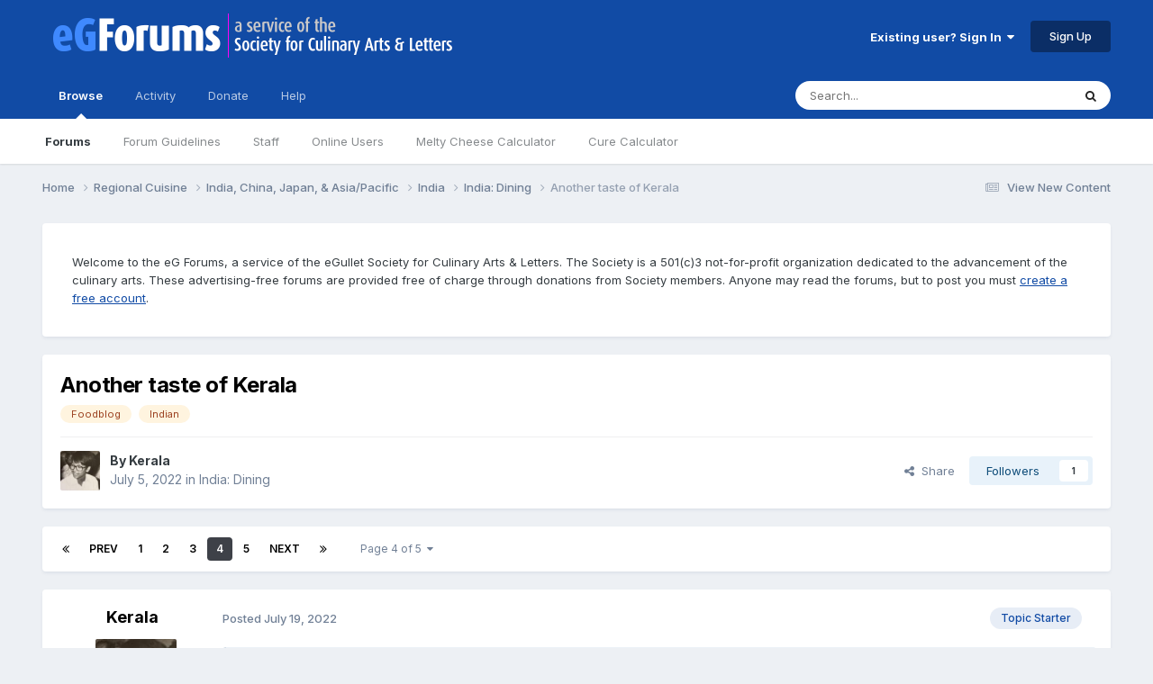

--- FILE ---
content_type: text/html;charset=UTF-8
request_url: https://forums.egullet.org/topic/164142-another-taste-of-kerala/page/4/
body_size: 40589
content:
<!DOCTYPE html>
<html lang="en-US" dir="ltr">
	<head>
		<meta charset="utf-8">
        
		<title>Another taste of Kerala - Page 4 - India: Dining - eGullet Forums</title>
		
			<script type="text/javascript">

  var _gaq = _gaq || [];
  _gaq.push(['_setAccount', 'UA-526549-1']);
  _gaq.push(['_trackPageview']);

  (function() {
    var ga = document.createElement('script'); ga.type = 'text/javascript'; ga.async = true;
    ga.src = ('https:' == document.location.protocol ? 'https://ssl' : 'http://www') + '.google-analytics.com/ga.js';
    var s = document.getElementsByTagName('script')[0]; s.parentNode.insertBefore(ga, s);
  })();

</script>
		
		
		
		

	<meta name="viewport" content="width=device-width, initial-scale=1">



	<meta name="twitter:card" content="summary_large_image" />


	
		<meta name="twitter:site" content="@eGullet" />
	



	
		
			
				<meta property="og:title" content="Another taste of Kerala">
			
		
	

	
		
			
				<meta property="og:type" content="website">
			
		
	

	
		
			
				<meta property="og:url" content="https://forums.egullet.org/topic/164142-another-taste-of-kerala/">
			
		
	

	
		
			
				<meta property="og:updated_time" content="2022-07-26T04:16:40Z">
			
		
	

	
		
			
				<meta name="keywords" content="Foodblog, Indian">
			
		
	

	
		
			
				<meta property="og:image" content="https://forums.egullet.org/uploads/monthly_2022_07/IMG_20220724_164946.jpg.d2200a5c4889925c5bf24de57bf847e5.jpg">
			
		
	

	
		
			
				<meta property="og:site_name" content="eGullet Forums">
			
		
	

	
		
			
				<meta property="og:locale" content="en_US">
			
		
	


	
		<link rel="first" href="https://forums.egullet.org/topic/164142-another-taste-of-kerala/" />
	

	
		<link rel="prev" href="https://forums.egullet.org/topic/164142-another-taste-of-kerala/page/3/" />
	

	
		<link rel="next" href="https://forums.egullet.org/topic/164142-another-taste-of-kerala/page/5/" />
	

	
		<link rel="last" href="https://forums.egullet.org/topic/164142-another-taste-of-kerala/page/5/" />
	

	
		<link rel="canonical" href="https://forums.egullet.org/topic/164142-another-taste-of-kerala/page/4/" />
	





<link rel="manifest" href="https://forums.egullet.org/manifest.webmanifest/">
<meta name="msapplication-config" content="https://forums.egullet.org/browserconfig.xml/">
<meta name="msapplication-starturl" content="/">
<meta name="application-name" content="eGullet Forums">
<meta name="apple-mobile-web-app-title" content="eGullet Forums">

	<meta name="theme-color" content="#000000">


	<meta name="msapplication-TileColor" content="#000000">


	<link rel="mask-icon" href="https://forums.egullet.org/uploads/monthly_2020_09/1370812245_appiconsvg.svg?v=1733501640" color="#ffffff">




	

	
		
			<link rel="icon" sizes="36x36" href="https://forums.egullet.org/uploads/monthly_2020_09/android-chrome-36x36.png?v=1733501640">
		
	

	
		
			<link rel="icon" sizes="48x48" href="https://forums.egullet.org/uploads/monthly_2020_09/android-chrome-48x48.png?v=1733501640">
		
	

	
		
			<link rel="icon" sizes="72x72" href="https://forums.egullet.org/uploads/monthly_2020_09/android-chrome-72x72.png?v=1733501640">
		
	

	
		
			<link rel="icon" sizes="96x96" href="https://forums.egullet.org/uploads/monthly_2020_09/android-chrome-96x96.png?v=1733501640">
		
	

	
		
			<link rel="icon" sizes="144x144" href="https://forums.egullet.org/uploads/monthly_2020_09/android-chrome-144x144.png?v=1733501640">
		
	

	
		
			<link rel="icon" sizes="192x192" href="https://forums.egullet.org/uploads/monthly_2020_09/android-chrome-192x192.png?v=1733501640">
		
	

	
		
			<link rel="icon" sizes="256x256" href="https://forums.egullet.org/uploads/monthly_2020_09/android-chrome-256x256.png?v=1733501640">
		
	

	
		
			<link rel="icon" sizes="384x384" href="https://forums.egullet.org/uploads/monthly_2020_09/android-chrome-384x384.png?v=1733501640">
		
	

	
		
			<link rel="icon" sizes="512x512" href="https://forums.egullet.org/uploads/monthly_2020_09/android-chrome-512x512.png?v=1733501640">
		
	

	
		
			<meta name="msapplication-square70x70logo" content="https://forums.egullet.org/uploads/monthly_2020_09/msapplication-square70x70logo.png?v=1733501640"/>
		
	

	
		
			<meta name="msapplication-TileImage" content="https://forums.egullet.org/uploads/monthly_2020_09/msapplication-TileImage.png?v=1733501640"/>
		
	

	
		
			<meta name="msapplication-square150x150logo" content="https://forums.egullet.org/uploads/monthly_2020_09/msapplication-square150x150logo.png?v=1733501640"/>
		
	

	
		
			<meta name="msapplication-wide310x150logo" content="https://forums.egullet.org/uploads/monthly_2020_09/msapplication-wide310x150logo.png?v=1733501640"/>
		
	

	
		
			<meta name="msapplication-square310x310logo" content="https://forums.egullet.org/uploads/monthly_2020_09/msapplication-square310x310logo.png?v=1733501640"/>
		
	

	
		
			
				<link rel="apple-touch-icon" href="https://forums.egullet.org/uploads/monthly_2020_09/apple-touch-icon-57x57.png?v=1733501640">
			
		
	

	
		
			
				<link rel="apple-touch-icon" sizes="60x60" href="https://forums.egullet.org/uploads/monthly_2020_09/apple-touch-icon-60x60.png?v=1733501640">
			
		
	

	
		
			
				<link rel="apple-touch-icon" sizes="72x72" href="https://forums.egullet.org/uploads/monthly_2020_09/apple-touch-icon-72x72.png?v=1733501640">
			
		
	

	
		
			
				<link rel="apple-touch-icon" sizes="76x76" href="https://forums.egullet.org/uploads/monthly_2020_09/apple-touch-icon-76x76.png?v=1733501640">
			
		
	

	
		
			
				<link rel="apple-touch-icon" sizes="114x114" href="https://forums.egullet.org/uploads/monthly_2020_09/apple-touch-icon-114x114.png?v=1733501640">
			
		
	

	
		
			
				<link rel="apple-touch-icon" sizes="120x120" href="https://forums.egullet.org/uploads/monthly_2020_09/apple-touch-icon-120x120.png?v=1733501640">
			
		
	

	
		
			
				<link rel="apple-touch-icon" sizes="144x144" href="https://forums.egullet.org/uploads/monthly_2020_09/apple-touch-icon-144x144.png?v=1733501640">
			
		
	

	
		
			
				<link rel="apple-touch-icon" sizes="152x152" href="https://forums.egullet.org/uploads/monthly_2020_09/apple-touch-icon-152x152.png?v=1733501640">
			
		
	

	
		
			
				<link rel="apple-touch-icon" sizes="180x180" href="https://forums.egullet.org/uploads/monthly_2020_09/apple-touch-icon-180x180.png?v=1733501640">
			
		
	





<link rel="preload" href="//forums.egullet.org/applications/core/interface/font/fontawesome-webfont.woff2?v=4.7.0" as="font" crossorigin="anonymous">
		


	<link rel="preconnect" href="https://fonts.googleapis.com">
	<link rel="preconnect" href="https://fonts.gstatic.com" crossorigin>
	
		<link href="https://fonts.googleapis.com/css2?family=Inter:wght@300;400;500;600;700&display=swap" rel="stylesheet">
	



	<link rel='stylesheet' href='https://forums.egullet.org/uploads/css_built_6/341e4a57816af3ba440d891ca87450ff_framework.css?v=98b32f91ab1733502332' media='all'>

	<link rel='stylesheet' href='https://forums.egullet.org/uploads/css_built_6/05e81b71abe4f22d6eb8d1a929494829_responsive.css?v=98b32f91ab1733502332' media='all'>

	<link rel='stylesheet' href='https://forums.egullet.org/uploads/css_built_6/90eb5adf50a8c640f633d47fd7eb1778_core.css?v=98b32f91ab1733502332' media='all'>

	<link rel='stylesheet' href='https://forums.egullet.org/uploads/css_built_6/5a0da001ccc2200dc5625c3f3934497d_core_responsive.css?v=98b32f91ab1733502332' media='all'>

	<link rel='stylesheet' href='https://forums.egullet.org/uploads/css_built_6/ec0c06d47f161faa24112e8cbf0665bc_chatbox.css?v=98b32f91ab1733502332' media='all'>

	<link rel='stylesheet' href='https://forums.egullet.org/uploads/css_built_6/62e269ced0fdab7e30e026f1d30ae516_forums.css?v=98b32f91ab1733502332' media='all'>

	<link rel='stylesheet' href='https://forums.egullet.org/uploads/css_built_6/76e62c573090645fb99a15a363d8620e_forums_responsive.css?v=98b32f91ab1733502332' media='all'>

	<link rel='stylesheet' href='https://forums.egullet.org/uploads/css_built_6/ebdea0c6a7dab6d37900b9190d3ac77b_topics.css?v=98b32f91ab1733502332' media='all'>





<link rel='stylesheet' href='https://forums.egullet.org/uploads/css_built_6/258adbb6e4f3e83cd3b355f84e3fa002_custom.css?v=98b32f91ab1733502332' media='all'>




		
		

	
	<link rel='shortcut icon' href='https://forums.egullet.org/uploads/monthly_2020_09/favicon.ico' type="image/x-icon">

	</head>
	<body class="ipsApp ipsApp_front ipsJS_none ipsClearfix" data-controller="core.front.core.app"  data-message=""  data-pageapp="forums" data-pagelocation="front" data-pagemodule="forums" data-pagecontroller="topic" data-pageid="164142"   >
		
        

        

		<a href="#ipsLayout_mainArea" class="ipsHide" title="Go to main content on this page" accesskey="m">Jump to content</a>
		





		<div id="ipsLayout_header" class="ipsClearfix">
			<header>
				<div class="ipsLayout_container">
					


<a href='https://forums.egullet.org/' id='elLogo' accesskey='1'><img src="https://forums.egullet.org/uploads/monthly_2020_09/eG_Full_Logo.png.c557d6173cc2fa4ef03b5da34835bbcb.png" alt='eGullet Forums'></a>

					
						

	<ul id="elUserNav" class="ipsList_inline cSignedOut ipsResponsive_showDesktop">
		
        
		
        
        
            
            
	


	<li class='cUserNav_icon ipsHide' id='elCart_container'></li>
	<li class='elUserNav_sep ipsHide' id='elCart_sep'></li>

<li id="elSignInLink">
                <a href="https://forums.egullet.org/login/" data-ipsmenu-closeonclick="false" data-ipsmenu id="elUserSignIn">
                    Existing user? Sign In  <i class="fa fa-caret-down"></i>
                </a>
                
<div id='elUserSignIn_menu' class='ipsMenu ipsMenu_auto ipsHide'>
	<form accept-charset='utf-8' method='post' action='https://forums.egullet.org/login/'>
		<input type="hidden" name="csrfKey" value="9675a288f632091de5b3f20b41a82f9c">
		<input type="hidden" name="ref" value="aHR0cHM6Ly9mb3J1bXMuZWd1bGxldC5vcmcvdG9waWMvMTY0MTQyLWFub3RoZXItdGFzdGUtb2Yta2VyYWxhL3BhZ2UvNC8=">
		<div data-role="loginForm">
			
			
			
				<div class='ipsColumns ipsColumns_noSpacing'>
					<div class='ipsColumn ipsColumn_wide' id='elUserSignIn_internal'>
						
<div class="ipsPad ipsForm ipsForm_vertical">
	<h4 class="ipsType_sectionHead">Sign In</h4>
	<br><br>
	<ul class='ipsList_reset'>
		<li class="ipsFieldRow ipsFieldRow_noLabel ipsFieldRow_fullWidth">
			
			
				<input type="text" placeholder="Display Name or Email Address" name="auth" autocomplete="email">
			
		</li>
		<li class="ipsFieldRow ipsFieldRow_noLabel ipsFieldRow_fullWidth">
			<input type="password" placeholder="Password" name="password" autocomplete="current-password">
		</li>
		<li class="ipsFieldRow ipsFieldRow_checkbox ipsClearfix">
			<span class="ipsCustomInput">
				<input type="checkbox" name="remember_me" id="remember_me_checkbox" value="1" checked aria-checked="true">
				<span></span>
			</span>
			<div class="ipsFieldRow_content">
				<label class="ipsFieldRow_label" for="remember_me_checkbox">Remember me</label>
				<span class="ipsFieldRow_desc">Not recommended on shared computers</span>
			</div>
		</li>
		<li class="ipsFieldRow ipsFieldRow_fullWidth">
			<button type="submit" name="_processLogin" value="usernamepassword" class="ipsButton ipsButton_primary ipsButton_small" id="elSignIn_submit">Sign In</button>
			
				<p class="ipsType_right ipsType_small">
					
						<a href='https://forums.egullet.org/lostpassword/' data-ipsDialog data-ipsDialog-title='Forgot your password?'>
					
					Forgot your password?</a>
				</p>
			
		</li>
	</ul>
</div>
					</div>
					<div class='ipsColumn ipsColumn_wide'>
						<div class='ipsPadding' id='elUserSignIn_external'>
							<div class='ipsAreaBackground_light ipsPadding:half'>
								
									<p class='ipsType_reset ipsType_small ipsType_center'><strong>Or sign in with one of these services</strong></p>
								
								
									<div class='ipsType_center ipsMargin_top:half'>
										

<button type="submit" name="_processLogin" value="2" class='ipsButton ipsButton_verySmall ipsButton_fullWidth ipsSocial ipsSocial_facebook' style="background-color: #3a579a">
	
		<span class='ipsSocial_icon'>
			
				<i class='fa fa-facebook-official'></i>
			
		</span>
		<span class='ipsSocial_text'>Sign in with Facebook</span>
	
</button>
									</div>
								
									<div class='ipsType_center ipsMargin_top:half'>
										

<button type="submit" name="_processLogin" value="9" class='ipsButton ipsButton_verySmall ipsButton_fullWidth ipsSocial ipsSocial_twitter' style="background-color: #00abf0">
	
		<span class='ipsSocial_icon'>
			
				<i class='fa fa-twitter'></i>
			
		</span>
		<span class='ipsSocial_text'>Sign in with X</span>
	
</button>
									</div>
								
									<div class='ipsType_center ipsMargin_top:half'>
										

<button type="submit" name="_processLogin" value="3" class='ipsButton ipsButton_verySmall ipsButton_fullWidth ipsSocial ipsSocial_google' style="background-color: #4285F4">
	
		<span class='ipsSocial_icon'>
			
				<i class='fa fa-google'></i>
			
		</span>
		<span class='ipsSocial_text'>Sign in with Google</span>
	
</button>
									</div>
								
									<div class='ipsType_center ipsMargin_top:half'>
										

<button type="submit" name="_processLogin" value="10" class='ipsButton ipsButton_verySmall ipsButton_fullWidth ipsSocial ipsSocial_apple' style="background-color: #000000">
	
		<span class='ipsSocial_icon'>
			
				<i class='fa fa-apple'></i>
			
		</span>
		<span class='ipsSocial_text'>Sign In With Apple</span>
	
</button>
									</div>
								
							</div>
						</div>
					</div>
				</div>
			
		</div>
	</form>
</div>
            </li>
            
        
		
			<li>
				
					<a href="https://forums.egullet.org/register/"  id="elRegisterButton" class="ipsButton ipsButton_normal ipsButton_primary">Sign Up</a>
				
			</li>
		
	</ul>

						
<ul class='ipsMobileHamburger ipsList_reset ipsResponsive_hideDesktop'>
	<li data-ipsDrawer data-ipsDrawer-drawerElem='#elMobileDrawer'>
		<a href='#' >
			
			
				
			
			
			
			<i class='fa fa-navicon'></i>
		</a>
	</li>
</ul>
					
				</div>
			</header>
			

	<nav data-controller='core.front.core.navBar' class=' ipsResponsive_showDesktop'>
		<div class='ipsNavBar_primary ipsLayout_container '>
			<ul data-role="primaryNavBar" class='ipsClearfix'>
				


	
		
		
			
		
		<li class='ipsNavBar_active' data-active id='elNavSecondary_1' data-role="navBarItem" data-navApp="core" data-navExt="CustomItem">
			
			
				<a href="https://forums.egullet.org"  data-navItem-id="1" data-navDefault>
					Browse<span class='ipsNavBar_active__identifier'></span>
				</a>
			
			
				<ul class='ipsNavBar_secondary ' data-role='secondaryNavBar'>
					


	
		
		
			
		
		<li class='ipsNavBar_active' data-active id='elNavSecondary_8' data-role="navBarItem" data-navApp="forums" data-navExt="Forums">
			
			
				<a href="https://forums.egullet.org"  data-navItem-id="8" data-navDefault>
					Forums<span class='ipsNavBar_active__identifier'></span>
				</a>
			
			
		</li>
	
	

	
		
		
		<li  id='elNavSecondary_24' data-role="navBarItem" data-navApp="core" data-navExt="CustomItem">
			
			
				<a href="https://forums.egullet.org/topic/31620-society-member-agreement/"  data-navItem-id="24" >
					Forum Guidelines<span class='ipsNavBar_active__identifier'></span>
				</a>
			
			
		</li>
	
	

	
		
		
		<li  id='elNavSecondary_25' data-role="navBarItem" data-navApp="core" data-navExt="StaffDirectory">
			
			
				<a href="https://forums.egullet.org/staff/"  data-navItem-id="25" >
					Staff<span class='ipsNavBar_active__identifier'></span>
				</a>
			
			
		</li>
	
	

	
		
		
		<li  id='elNavSecondary_26' data-role="navBarItem" data-navApp="core" data-navExt="OnlineUsers">
			
			
				<a href="https://forums.egullet.org/online/"  data-navItem-id="26" >
					Online Users<span class='ipsNavBar_active__identifier'></span>
				</a>
			
			
		</li>
	
	

	
		
		
		<li  id='elNavSecondary_34' data-role="navBarItem" data-navApp="cms" data-navExt="Pages">
			
			
				<a href="https://forums.egullet.org/melty-cheese-calculator/"  data-navItem-id="34" >
					Melty Cheese Calculator<span class='ipsNavBar_active__identifier'></span>
				</a>
			
			
		</li>
	
	

	
		
		
		<li  id='elNavSecondary_35' data-role="navBarItem" data-navApp="cms" data-navExt="Pages">
			
			
				<a href="https://forums.egullet.org/cure-calculator/"  data-navItem-id="35" >
					Cure Calculator<span class='ipsNavBar_active__identifier'></span>
				</a>
			
			
		</li>
	
	

					<li class='ipsHide' id='elNavigationMore_1' data-role='navMore'>
						<a href='#' data-ipsMenu data-ipsMenu-appendTo='#elNavigationMore_1' id='elNavigationMore_1_dropdown'>More <i class='fa fa-caret-down'></i></a>
						<ul class='ipsHide ipsMenu ipsMenu_auto' id='elNavigationMore_1_dropdown_menu' data-role='moreDropdown'></ul>
					</li>
				</ul>
			
		</li>
	
	

	
		
		
		<li  id='elNavSecondary_2' data-role="navBarItem" data-navApp="core" data-navExt="CustomItem">
			
			
				<a href="https://forums.egullet.org/discover/"  data-navItem-id="2" >
					Activity<span class='ipsNavBar_active__identifier'></span>
				</a>
			
			
				<ul class='ipsNavBar_secondary ipsHide' data-role='secondaryNavBar'>
					


	
		
		
		<li  id='elNavSecondary_3' data-role="navBarItem" data-navApp="core" data-navExt="AllActivity">
			
			
				<a href="https://forums.egullet.org/discover/"  data-navItem-id="3" >
					All Activity<span class='ipsNavBar_active__identifier'></span>
				</a>
			
			
		</li>
	
	

	
		
		
		<li  id='elNavSecondary_4' data-role="navBarItem" data-navApp="core" data-navExt="YourActivityStreams">
			
			
				<a href="#" id="elNavigation_4" data-ipsMenu data-ipsMenu-appendTo='#elNavSecondary_2' data-ipsMenu-activeClass='ipsNavActive_menu' data-navItem-id="4" >
					My Activity Streams <i class="fa fa-caret-down"></i><span class='ipsNavBar_active__identifier'></span>
				</a>
				<ul id="elNavigation_4_menu" class="ipsMenu ipsMenu_auto ipsHide">
					

	
		
			<li class='ipsMenu_item' data-streamid='6'>
				<a href='https://forums.egullet.org/discover/6/' >
					View New Content
				</a>
			</li>
		
	

	
		
			<li class='ipsMenu_item' data-streamid='31'>
				<a href='https://forums.egullet.org/discover/31/' >
					Culinary Modernism
				</a>
			</li>
		
	

				</ul>
			
			
		</li>
	
	

	
		
		
		<li  id='elNavSecondary_5' data-role="navBarItem" data-navApp="core" data-navExt="YourActivityStreamsItem">
			
			
				<a href="https://forums.egullet.org/discover/unread/"  data-navItem-id="5" >
					Unread Content<span class='ipsNavBar_active__identifier'></span>
				</a>
			
			
		</li>
	
	

	
		
		
		<li  id='elNavSecondary_6' data-role="navBarItem" data-navApp="core" data-navExt="YourActivityStreamsItem">
			
			
				<a href="https://forums.egullet.org/discover/content-started/"  data-navItem-id="6" >
					Content I Started<span class='ipsNavBar_active__identifier'></span>
				</a>
			
			
		</li>
	
	

	
		
		
		<li  id='elNavSecondary_7' data-role="navBarItem" data-navApp="core" data-navExt="Search">
			
			
				<a href="https://forums.egullet.org/search/"  data-navItem-id="7" >
					Search<span class='ipsNavBar_active__identifier'></span>
				</a>
			
			
		</li>
	
	

					<li class='ipsHide' id='elNavigationMore_2' data-role='navMore'>
						<a href='#' data-ipsMenu data-ipsMenu-appendTo='#elNavigationMore_2' id='elNavigationMore_2_dropdown'>More <i class='fa fa-caret-down'></i></a>
						<ul class='ipsHide ipsMenu ipsMenu_auto' id='elNavigationMore_2_dropdown_menu' data-role='moreDropdown'></ul>
					</li>
				</ul>
			
		</li>
	
	

	
		
		
		<li  id='elNavSecondary_10' data-role="navBarItem" data-navApp="core" data-navExt="CustomItem">
			
			
				<a href="https://forums.egullet.org/store/"  data-navItem-id="10" >
					Donate<span class='ipsNavBar_active__identifier'></span>
				</a>
			
			
				<ul class='ipsNavBar_secondary ipsHide' data-role='secondaryNavBar'>
					


	
		
		
		<li  id='elNavSecondary_12' data-role="navBarItem" data-navApp="nexus" data-navExt="Orders">
			
			
				<a href="https://forums.egullet.org/clients/orders/"  data-navItem-id="12" >
					Orders<span class='ipsNavBar_active__identifier'></span>
				</a>
			
			
		</li>
	
	

	
		
		
		<li  id='elNavSecondary_13' data-role="navBarItem" data-navApp="nexus" data-navExt="Purchases">
			
			
				<a href="https://forums.egullet.org/clients/purchases/"  data-navItem-id="13" >
					Manage Purchases<span class='ipsNavBar_active__identifier'></span>
				</a>
			
			
		</li>
	
	

	
		
		
		<li  id='elNavSecondary_14' data-role="navBarItem" data-navApp="core" data-navExt="Menu">
			
			
				<a href="#" id="elNavigation_14" data-ipsMenu data-ipsMenu-appendTo='#elNavSecondary_10' data-ipsMenu-activeClass='ipsNavActive_menu' data-navItem-id="14" >
					My Details <i class="fa fa-caret-down"></i><span class='ipsNavBar_active__identifier'></span>
				</a>
				<ul id="elNavigation_14_menu" class="ipsMenu ipsMenu_auto ipsHide">
					

	
		
			<li class='ipsMenu_item' >
				<a href='https://forums.egullet.org/clients/info/' >
					Personal Information
				</a>
			</li>
		
	

	
		
			<li class='ipsMenu_item' >
				<a href='https://forums.egullet.org/clients/addresses/' >
					Addresses
				</a>
			</li>
		
	

	
		
			<li class='ipsMenu_item' >
				<a href='https://forums.egullet.org/clients/cards/' >
					Payment Methods
				</a>
			</li>
		
	

	

	
		
			<li class='ipsMenu_item' >
				<a href='https://forums.egullet.org/clients/alternative-contacts/' >
					Alternative Contacts
				</a>
			</li>
		
	

	

				</ul>
			
			
		</li>
	
	

					<li class='ipsHide' id='elNavigationMore_10' data-role='navMore'>
						<a href='#' data-ipsMenu data-ipsMenu-appendTo='#elNavigationMore_10' id='elNavigationMore_10_dropdown'>More <i class='fa fa-caret-down'></i></a>
						<ul class='ipsHide ipsMenu ipsMenu_auto' id='elNavigationMore_10_dropdown_menu' data-role='moreDropdown'></ul>
					</li>
				</ul>
			
		</li>
	
	

	
		
		
		<li  id='elNavSecondary_21' data-role="navBarItem" data-navApp="core" data-navExt="CustomItem">
			
			
				<a href="https://forums.egullet.org/support/"  data-navItem-id="21" >
					Help<span class='ipsNavBar_active__identifier'></span>
				</a>
			
			
				<ul class='ipsNavBar_secondary ipsHide' data-role='secondaryNavBar'>
					


	
		
		
		<li  id='elNavSecondary_27' data-role="navBarItem" data-navApp="cms" data-navExt="Pages">
			
			
				<a href="https://forums.egullet.org/help/"  data-navItem-id="27" >
					Help Articles<span class='ipsNavBar_active__identifier'></span>
				</a>
			
			
		</li>
	
	

	
		
		
		<li  id='elNavSecondary_22' data-role="navBarItem" data-navApp="nexus" data-navExt="Support">
			
			
				<a href="https://forums.egullet.org/support/"  data-navItem-id="22" >
					Support<span class='ipsNavBar_active__identifier'></span>
				</a>
			
			
		</li>
	
	

	
	

					<li class='ipsHide' id='elNavigationMore_21' data-role='navMore'>
						<a href='#' data-ipsMenu data-ipsMenu-appendTo='#elNavigationMore_21' id='elNavigationMore_21_dropdown'>More <i class='fa fa-caret-down'></i></a>
						<ul class='ipsHide ipsMenu ipsMenu_auto' id='elNavigationMore_21_dropdown_menu' data-role='moreDropdown'></ul>
					</li>
				</ul>
			
		</li>
	
	

	
	

	
	

	
	

				<li class='ipsHide' id='elNavigationMore' data-role='navMore'>
					<a href='#' data-ipsMenu data-ipsMenu-appendTo='#elNavigationMore' id='elNavigationMore_dropdown'>More</a>
					<ul class='ipsNavBar_secondary ipsHide' data-role='secondaryNavBar'>
						<li class='ipsHide' id='elNavigationMore_more' data-role='navMore'>
							<a href='#' data-ipsMenu data-ipsMenu-appendTo='#elNavigationMore_more' id='elNavigationMore_more_dropdown'>More <i class='fa fa-caret-down'></i></a>
							<ul class='ipsHide ipsMenu ipsMenu_auto' id='elNavigationMore_more_dropdown_menu' data-role='moreDropdown'></ul>
						</li>
					</ul>
				</li>
			</ul>
			

	<div id="elSearchWrapper">
		<div id='elSearch' data-controller="core.front.core.quickSearch">
			<form accept-charset='utf-8' action='//forums.egullet.org/search/?do=quicksearch' method='post'>
                <input type='search' id='elSearchField' placeholder='Search...' name='q' autocomplete='off' aria-label='Search'>
                <details class='cSearchFilter'>
                    <summary class='cSearchFilter__text'></summary>
                    <ul class='cSearchFilter__menu'>
                        
                        <li><label><input type="radio" name="type" value="all" ><span class='cSearchFilter__menuText'>Everywhere</span></label></li>
                        
                            
                                <li><label><input type="radio" name="type" value='contextual_{&quot;type&quot;:&quot;forums_topic&quot;,&quot;nodes&quot;:40}' checked><span class='cSearchFilter__menuText'>This Forum</span></label></li>
                            
                                <li><label><input type="radio" name="type" value='contextual_{&quot;type&quot;:&quot;forums_topic&quot;,&quot;item&quot;:164142}' checked><span class='cSearchFilter__menuText'>This Topic</span></label></li>
                            
                        
                        
                            <li><label><input type="radio" name="type" value="core_statuses_status"><span class='cSearchFilter__menuText'>Status Updates</span></label></li>
                        
                            <li><label><input type="radio" name="type" value="forums_topic"><span class='cSearchFilter__menuText'>Topics</span></label></li>
                        
                            <li><label><input type="radio" name="type" value="nexus_package_item"><span class='cSearchFilter__menuText'>Products</span></label></li>
                        
                            <li><label><input type="radio" name="type" value="cms_pages_pageitem"><span class='cSearchFilter__menuText'>Pages</span></label></li>
                        
                            <li><label><input type="radio" name="type" value="cms_records2"><span class='cSearchFilter__menuText'>Help Articles</span></label></li>
                        
                            <li><label><input type="radio" name="type" value="core_members"><span class='cSearchFilter__menuText'>Members</span></label></li>
                        
                    </ul>
                </details>
				<button class='cSearchSubmit' type="submit" aria-label='Search'><i class="fa fa-search"></i></button>
			</form>
		</div>
	</div>

		</div>
	</nav>

			
<ul id='elMobileNav' class='ipsResponsive_hideDesktop' data-controller='core.front.core.mobileNav'>
	
		
			
			
				
				
			
				
				
			
				
				
			
				
					<li id='elMobileBreadcrumb'>
						<a href='https://forums.egullet.org/forum/40-india-dining/'>
							<span>India: Dining</span>
						</a>
					</li>
				
				
			
				
				
			
		
	
	
	
	<li >
		<a data-action="defaultStream" href='https://forums.egullet.org/discover/6/'><i class="fa fa-newspaper-o" aria-hidden="true"></i></a>
	</li>

	

	
		<li class='ipsJS_show'>
			<a href='https://forums.egullet.org/search/'><i class='fa fa-search'></i></a>
		</li>
	
</ul>
		</div>
		<main id="ipsLayout_body" class="ipsLayout_container">
			<div id="ipsLayout_contentArea">
				<div id="ipsLayout_contentWrapper">
					
<nav class='ipsBreadcrumb ipsBreadcrumb_top ipsFaded_withHover'>
	

	<ul class='ipsList_inline ipsPos_right'>
		
		<li >
			<a data-action="defaultStream" class='ipsType_light '  href='https://forums.egullet.org/discover/6/'><i class="fa fa-newspaper-o" aria-hidden="true"></i> <span>View New Content</span></a>
		</li>
		
	</ul>

	<ul data-role="breadcrumbList">
		<li>
			<a title="Home" href='https://forums.egullet.org/'>
				<span>Home <i class='fa fa-angle-right'></i></span>
			</a>
		</li>
		
		
			<li>
				
					<a href='https://forums.egullet.org/forum/171-regional-cuisine/'>
						<span>Regional Cuisine <i class='fa fa-angle-right' aria-hidden="true"></i></span>
					</a>
				
			</li>
		
			<li>
				
					<a href='https://forums.egullet.org/forum/51-india-china-japan-asiapacific/'>
						<span>India, China, Japan, &amp; Asia/Pacific <i class='fa fa-angle-right' aria-hidden="true"></i></span>
					</a>
				
			</li>
		
			<li>
				
					<a href='https://forums.egullet.org/forum/355-india/'>
						<span>India <i class='fa fa-angle-right' aria-hidden="true"></i></span>
					</a>
				
			</li>
		
			<li>
				
					<a href='https://forums.egullet.org/forum/40-india-dining/'>
						<span>India: Dining <i class='fa fa-angle-right' aria-hidden="true"></i></span>
					</a>
				
			</li>
		
			<li>
				
					Another taste of Kerala
				
			</li>
		
	</ul>
</nav>
					
					<div id="ipsLayout_mainArea">
						
						
						
						

	




	<div class='cWidgetContainer '  data-role='widgetReceiver' data-orientation='horizontal' data-widgetArea='header'>
		<ul class='ipsList_reset'>
			
				
					
					<li class='ipsWidget ipsWidget_horizontal ipsBox  ' data-blockID='app_cms_Blocks_n53p13bmk' data-blockConfig="true" data-blockTitle="Custom Blocks" data-blockErrorMessage="This block cannot be shown. This could be because it needs configuring, is unable to show on this page, or will show after reloading this page."  data-controller='core.front.widgets.block'>
<div class='ipsWidget_inner ipsPad ipsType_richText' data-controller='core.front.core.lightboxedImages'>
	
<div class="egfWidgetCustom">
	<p>
		Welcome to the eG Forums, a service of the eGullet Society for Culinary Arts &amp; Letters. The Society is a 501(c)3 not-for-profit organization dedicated to the advancement of the culinary arts. These advertising-free forums are provided free of charge through donations from Society members. Anyone may read the forums, but to post you must <a href="https://forums.egullet.org/register/" rel="">create a free account</a>.
	</p>
</div>

</div>
</li>
				
					
					<li class='ipsWidget ipsWidget_horizontal ipsBox  ipsWidgetHide ipsHide ' data-blockID='app_cms_Blocks_uw32sgi56' data-blockConfig="true" data-blockTitle="Custom Blocks" data-blockErrorMessage="This block cannot be shown. This could be because it needs configuring, is unable to show on this page, or will show after reloading this page."  data-controller='core.front.widgets.block'></li>
				
			
		</ul>
	</div>

						



<div class="ipsPageHeader ipsResponsive_pull ipsBox ipsPadding sm:ipsPadding:half ipsMargin_bottom">
		
	
	<div class="ipsFlex ipsFlex-ai:center ipsFlex-fw:wrap ipsGap:4">
		<div class="ipsFlex-flex:11">
			<h1 class="ipsType_pageTitle ipsContained_container">
				

				
				
					<span class="ipsType_break ipsContained">
						<span>Another taste of Kerala</span>
					</span>
				
			</h1>
			
			
				


	
		<ul class='ipsTags ipsList_inline ' >
			
				
					

<li >
	
	<a href="https://forums.egullet.org/tags/Foodblog/" class='ipsTag' title="Find other content tagged with 'Foodblog'" rel="tag" data-tag-label="Foodblog"><span>Foodblog</span></a>
	
</li>
				
					

<li >
	
	<a href="https://forums.egullet.org/tags/Indian/" class='ipsTag' title="Find other content tagged with 'Indian'" rel="tag" data-tag-label="Indian"><span>Indian</span></a>
	
</li>
				
			
			
		</ul>
		
	

			
		</div>
		
	</div>
	<hr class="ipsHr">
	<div class="ipsPageHeader__meta ipsFlex ipsFlex-jc:between ipsFlex-ai:center ipsFlex-fw:wrap ipsGap:3">
		<div class="ipsFlex-flex:11">
			<div class="ipsPhotoPanel ipsPhotoPanel_mini ipsPhotoPanel_notPhone ipsClearfix">
				


	<a href="https://forums.egullet.org/profile/70305-kerala/" rel="nofollow" data-ipsHover data-ipsHover-width="370" data-ipsHover-target="https://forums.egullet.org/profile/70305-kerala/?do=hovercard" class="ipsUserPhoto ipsUserPhoto_mini" title="Go to Kerala's profile">
		<img src='https://forums.egullet.org/uploads/monthly_2017_03/IMG-20160821-WA0002.thumb.jpg.8ee0f812ac509c3eb74972ad2b6266ab.jpg' alt='Kerala' loading="lazy">
	</a>

				<div>
					<p class="ipsType_reset ipsType_blendLinks">
						<span class="ipsType_normal">
						
							<strong>By 


<a href='https://forums.egullet.org/profile/70305-kerala/' rel="nofollow" data-ipsHover data-ipsHover-width='370' data-ipsHover-target='https://forums.egullet.org/profile/70305-kerala/?do=hovercard&amp;referrer=https%253A%252F%252Fforums.egullet.org%252Ftopic%252F164142-another-taste-of-kerala%252Fpage%252F4%252F' title="Go to Kerala's profile" class="ipsType_break">Kerala</a></strong><br>
							<span class="ipsType_light"><time datetime='2022-07-05T18:50:31Z' title='07/05/2022 06:50  PM' data-short='3 yr'>July 5, 2022</time> in <a href="https://forums.egullet.org/forum/40-india-dining/">India: Dining</a></span>
						
						</span>
					</p>
				</div>
			</div>
		</div>
		
			<div class="ipsFlex-flex:01 ipsResponsive_hidePhone">
				<div class="ipsShareLinks">
					
						


    <a href='#elShareItem_1566962862_menu' id='elShareItem_1566962862' data-ipsMenu class='ipsShareButton ipsButton ipsButton_verySmall ipsButton_link ipsButton_link--light'>
        <span><i class='fa fa-share-alt'></i></span> &nbsp;Share
    </a>

    <div class='ipsPadding ipsMenu ipsMenu_normal ipsHide' id='elShareItem_1566962862_menu' data-controller="core.front.core.sharelink">
        
        
        <span data-ipsCopy data-ipsCopy-flashmessage>
            <a href="https://forums.egullet.org/topic/164142-another-taste-of-kerala/" class="ipsButton ipsButton_light ipsButton_small ipsButton_fullWidth" data-role="copyButton" data-clipboard-text="https://forums.egullet.org/topic/164142-another-taste-of-kerala/" data-ipstooltip title='Copy Link to Clipboard'><i class="fa fa-clone"></i> https://forums.egullet.org/topic/164142-another-taste-of-kerala/</a>
        </span>
        <ul class='ipsShareLinks ipsMargin_top:half'>
            
                <li>
<a href="https://www.reddit.com/submit?url=https%3A%2F%2Fforums.egullet.org%2Ftopic%2F164142-another-taste-of-kerala%2F&amp;title=Another+taste+of+Kerala" rel="nofollow noopener" class="cShareLink cShareLink_reddit" target="_blank" title='Share on Reddit' data-ipsTooltip>
	<i class="fa fa-reddit"></i>
</a></li>
            
                <li>
<a href="https://x.com/share?url=https%3A%2F%2Fforums.egullet.org%2Ftopic%2F164142-another-taste-of-kerala%2F" class="cShareLink cShareLink_x" target="_blank" data-role="shareLink" title='Share on X' data-ipsTooltip rel='nofollow noopener'>
    <i class="fa fa-x"></i>
</a></li>
            
                <li>
<a href="https://www.facebook.com/sharer/sharer.php?u=https%3A%2F%2Fforums.egullet.org%2Ftopic%2F164142-another-taste-of-kerala%2F" class="cShareLink cShareLink_facebook" target="_blank" data-role="shareLink" title='Share on Facebook' data-ipsTooltip rel='noopener nofollow'>
	<i class="fa fa-facebook"></i>
</a></li>
            
                <li>
<a href="https://pinterest.com/pin/create/button/?url=https://forums.egullet.org/topic/164142-another-taste-of-kerala/&amp;media=https://forums.egullet.org/uploads/monthly_2018_02/socail-logo_r1.png.1f372d5fe090c43f7134cd18b0a0a312.png" class="cShareLink cShareLink_pinterest" rel="nofollow noopener" target="_blank" data-role="shareLink" title='Share on Pinterest' data-ipsTooltip>
	<i class="fa fa-pinterest"></i>
</a></li>
            
        </ul>
        
            <hr class='ipsHr'>
            <button class='ipsHide ipsButton ipsButton_verySmall ipsButton_light ipsButton_fullWidth ipsMargin_top:half' data-controller='core.front.core.webshare' data-role='webShare' data-webShareTitle='Another taste of Kerala' data-webShareText='Another taste of Kerala' data-webShareUrl='https://forums.egullet.org/topic/164142-another-taste-of-kerala/'>More sharing options...</button>
        
    </div>

					
					
                    

					



					

<div data-followApp='forums' data-followArea='topic' data-followID='164142' data-controller='core.front.core.followButton'>
	

	<a href='https://forums.egullet.org/login/' rel="nofollow" class="ipsFollow ipsPos_middle ipsButton ipsButton_light ipsButton_verySmall " data-role="followButton" data-ipsTooltip title='Sign in to follow this'>
		<span>Followers</span>
		<span class='ipsCommentCount'>1</span>
	</a>

</div>
				</div>
			</div>
					
	</div>
	
	
</div>







      
      <!-- END HENNES ADDITION -- clear note to Show Hidden Posts group -->


<div class="ipsClearfix">
	<ul class="ipsToolList ipsToolList_horizontal ipsClearfix ipsSpacer_both ipsResponsive_hidePhone">
		
		
		
	</ul>
</div>

<div id="comments" data-controller="core.front.core.commentFeed,forums.front.topic.view, core.front.core.ignoredComments" data-autopoll data-baseurl="https://forums.egullet.org/topic/164142-another-taste-of-kerala/"  data-feedid="topic-164142" class="cTopic ipsClear ipsSpacer_top">
	
			

				<div class="ipsBox ipsResponsive_pull ipsPadding:half ipsClearfix ipsClear ipsMargin_bottom">
					
					
						


	
	<ul class='ipsPagination' id='elPagination_43054c1bd172414ea7cad69b4ba79983_334467695' data-ipsPagination-seoPagination='true' data-pages='5' data-ipsPagination  data-ipsPagination-pages="5" data-ipsPagination-perPage='25'>
		
			
				<li class='ipsPagination_first'><a href='https://forums.egullet.org/topic/164142-another-taste-of-kerala/#comments' rel="first" data-page='1' data-ipsTooltip title='First page'><i class='fa fa-angle-double-left'></i></a></li>
				<li class='ipsPagination_prev'><a href='https://forums.egullet.org/topic/164142-another-taste-of-kerala/page/3/#comments' rel="prev" data-page='3' data-ipsTooltip title='Previous page'>Prev</a></li>
				
					<li class='ipsPagination_page'><a href='https://forums.egullet.org/topic/164142-another-taste-of-kerala/#comments' data-page='1'>1</a></li>
				
					<li class='ipsPagination_page'><a href='https://forums.egullet.org/topic/164142-another-taste-of-kerala/page/2/#comments' data-page='2'>2</a></li>
				
					<li class='ipsPagination_page'><a href='https://forums.egullet.org/topic/164142-another-taste-of-kerala/page/3/#comments' data-page='3'>3</a></li>
				
			
			<li class='ipsPagination_page ipsPagination_active'><a href='https://forums.egullet.org/topic/164142-another-taste-of-kerala/page/4/#comments' data-page='4'>4</a></li>
			
				
					<li class='ipsPagination_page'><a href='https://forums.egullet.org/topic/164142-another-taste-of-kerala/page/5/#comments' data-page='5'>5</a></li>
				
				<li class='ipsPagination_next'><a href='https://forums.egullet.org/topic/164142-another-taste-of-kerala/page/5/#comments' rel="next" data-page='5' data-ipsTooltip title='Next page'>Next</a></li>
				<li class='ipsPagination_last'><a href='https://forums.egullet.org/topic/164142-another-taste-of-kerala/page/5/#comments' rel="last" data-page='5' data-ipsTooltip title='Last page'><i class='fa fa-angle-double-right'></i></a></li>
			
			
				<li class='ipsPagination_pageJump'>
					<a href='#' data-ipsMenu data-ipsMenu-closeOnClick='false' data-ipsMenu-appendTo='#elPagination_43054c1bd172414ea7cad69b4ba79983_334467695' id='elPagination_43054c1bd172414ea7cad69b4ba79983_334467695_jump'>Page 4 of 5 &nbsp;<i class='fa fa-caret-down'></i></a>
					<div class='ipsMenu ipsMenu_narrow ipsPadding ipsHide' id='elPagination_43054c1bd172414ea7cad69b4ba79983_334467695_jump_menu'>
						<form accept-charset='utf-8' method='post' action='https://forums.egullet.org/topic/164142-another-taste-of-kerala/#comments' data-role="pageJump" data-baseUrl='#'>
							<ul class='ipsForm ipsForm_horizontal'>
								<li class='ipsFieldRow'>
									<input type='number' min='1' max='5' placeholder='Page number' class='ipsField_fullWidth' name='page'>
								</li>
								<li class='ipsFieldRow ipsFieldRow_fullWidth'>
									<input type='submit' class='ipsButton_fullWidth ipsButton ipsButton_verySmall ipsButton_primary' value='Go'>
								</li>
							</ul>
						</form>
					</div>
				</li>
			
		
	</ul>

					
				</div>
			
	

	

<div data-controller='core.front.core.recommendedComments' data-url='https://forums.egullet.org/topic/164142-another-taste-of-kerala/?recommended=comments' class='ipsRecommendedComments ipsHide'>
	<div data-role="recommendedComments">
		<h2 class='ipsType_sectionHead ipsType_large ipsType_bold ipsMargin_bottom'>Recommended Posts</h2>
		
	</div>
</div>
	
	<div id="elPostFeed" data-role="commentFeed" data-controller="core.front.core.moderation" >
		<form action="https://forums.egullet.org/topic/164142-another-taste-of-kerala/page/4/?csrfKey=9675a288f632091de5b3f20b41a82f9c&amp;do=multimodComment" method="post" data-ipspageaction data-role="moderationTools">
			
			
				

					

					
					



<!--- HENNES ADDITION -->
  

<!-- END HENNES -->
<a id='comment-2350604'></a>
<article  id='elComment_2350604' class='cPost ipsBox ipsResponsive_pull  ipsComment  ipsComment_parent ipsClearfix ipsClear ipsColumns ipsColumns_noSpacing ipsColumns_collapsePhone    '>
	

	

	<div class='cAuthorPane_mobile ipsResponsive_showPhone'>
		<div class='cAuthorPane_photo'>
			<div class='cAuthorPane_photoWrap'>
				


	<a href="https://forums.egullet.org/profile/70305-kerala/" rel="nofollow" data-ipsHover data-ipsHover-width="370" data-ipsHover-target="https://forums.egullet.org/profile/70305-kerala/?do=hovercard" class="ipsUserPhoto ipsUserPhoto_large" title="Go to Kerala's profile">
		<img src='https://forums.egullet.org/uploads/monthly_2017_03/IMG-20160821-WA0002.thumb.jpg.8ee0f812ac509c3eb74972ad2b6266ab.jpg' alt='Kerala' loading="lazy">
	</a>

				
				
			</div>
		</div>
		<div class='cAuthorPane_content'>
			<h3 class='ipsType_sectionHead cAuthorPane_author ipsType_break ipsType_blendLinks ipsFlex ipsFlex-ai:center'>
				


<a href='https://forums.egullet.org/profile/70305-kerala/' rel="nofollow" data-ipsHover data-ipsHover-width='370' data-ipsHover-target='https://forums.egullet.org/profile/70305-kerala/?do=hovercard&amp;referrer=https%253A%252F%252Fforums.egullet.org%252Ftopic%252F164142-another-taste-of-kerala%252Fpage%252F4%252F' title="Go to Kerala's profile" class="ipsType_break"><span style='color:#'>Kerala</span></a>
			</h3>
			<div class='ipsType_light ipsType_reset'>
			    <a href='https://forums.egullet.org/topic/164142-another-taste-of-kerala/page/4/#findComment-2350604' rel="nofollow" class='ipsType_blendLinks'>Posted <time datetime='2022-07-19T10:40:33Z' title='07/19/2022 10:40  AM' data-short='3 yr'>July 19, 2022</time></a>
				
			</div>
		</div>
	</div>
	<aside class='ipsComment_author cAuthorPane ipsColumn ipsColumn_medium ipsResponsive_hidePhone'>
		<h3 class='ipsType_sectionHead cAuthorPane_author ipsType_blendLinks ipsType_break'><strong>


<a href='https://forums.egullet.org/profile/70305-kerala/' rel="nofollow" data-ipsHover data-ipsHover-width='370' data-ipsHover-target='https://forums.egullet.org/profile/70305-kerala/?do=hovercard&amp;referrer=https%253A%252F%252Fforums.egullet.org%252Ftopic%252F164142-another-taste-of-kerala%252Fpage%252F4%252F' title="Go to Kerala's profile" class="ipsType_break">Kerala</a></strong>
			
		</h3>
		<ul class='cAuthorPane_info ipsList_reset'>
			<li data-role='photo' class='cAuthorPane_photo'>
				<div class='cAuthorPane_photoWrap'>
					


	<a href="https://forums.egullet.org/profile/70305-kerala/" rel="nofollow" data-ipsHover data-ipsHover-width="370" data-ipsHover-target="https://forums.egullet.org/profile/70305-kerala/?do=hovercard" class="ipsUserPhoto ipsUserPhoto_large" title="Go to Kerala's profile">
		<img src='https://forums.egullet.org/uploads/monthly_2017_03/IMG-20160821-WA0002.thumb.jpg.8ee0f812ac509c3eb74972ad2b6266ab.jpg' alt='Kerala' loading="lazy">
	</a>

					
					
				</div>
			</li>
			
				<li data-role='group'><span style='color:#'>participating member</span></li>
				
			
			
				<li data-role='stats' class='ipsMargin_top'>
					<ul class="ipsList_reset ipsType_light ipsFlex ipsFlex-ai:center ipsFlex-jc:center ipsGap_row:2 cAuthorPane_stats">
						<li>
							
								<a href="https://forums.egullet.org/profile/70305-kerala/content/" rel="nofollow" title="820 posts" data-ipsTooltip class="ipsType_blendLinks">
							
								<i class="fa fa-comment"></i> 820
							
								</a>
							
						</li>
						
					</ul>
				</li>
			
			
				

	
	<li data-role='custom-field' class='ipsResponsive_hidePhone ipsType_break'>
		
<span class='ft'>Location:</span><span class='fc'>United Kingdom</span>
	</li>
	

			
		</ul>
	</aside>
	<div class='ipsColumn ipsColumn_fluid ipsMargin:none'>
		

<div id='comment-2350604_wrap' data-controller='core.front.core.comment' data-commentApp='forums' data-commentType='forums' data-commentID="2350604" data-quoteData='{&quot;userid&quot;:70305,&quot;username&quot;:&quot;Kerala&quot;,&quot;timestamp&quot;:1658227233,&quot;contentapp&quot;:&quot;forums&quot;,&quot;contenttype&quot;:&quot;forums&quot;,&quot;contentid&quot;:164142,&quot;contentclass&quot;:&quot;forums_Topic&quot;,&quot;contentcommentid&quot;:2350604}' class='ipsComment_content ipsType_medium'>

	<div class='ipsComment_meta ipsType_light ipsFlex ipsFlex-ai:center ipsFlex-jc:between ipsFlex-fd:row-reverse'>
		<div class='ipsType_light ipsType_reset ipsType_blendLinks ipsComment_toolWrap'>
			<div class='ipsResponsive_hidePhone ipsComment_badges'>
				<ul class='ipsList_reset ipsFlex ipsFlex-jc:end ipsFlex-fw:wrap ipsGap:2 ipsGap_row:1'>
					
						<li><strong class="ipsBadge ipsBadge_large ipsComment_authorBadge">Topic Starter</strong></li>
					
					
					
					
					
				</ul>
			</div>
			<ul class='ipsList_reset ipsComment_tools'>
				<li>
					<a href='#elControls_2350604_menu' class='ipsComment_ellipsis' id='elControls_2350604' title='More options...' data-ipsMenu data-ipsMenu-appendTo='#comment-2350604_wrap'><i class='fa fa-ellipsis-h'></i></a>
					<ul id='elControls_2350604_menu' class='ipsMenu ipsMenu_narrow ipsHide'>
						
						
                        
						
						
						
							
								
							
							
							
							
							
							
						
					</ul>
				</li>
				
			</ul>
		</div>

		<div class='ipsType_reset ipsResponsive_hidePhone'>
		   
		   Posted <time datetime='2022-07-19T10:40:33Z' title='07/19/2022 10:40  AM' data-short='3 yr'>July 19, 2022</time>
		   
			
			<span class='ipsResponsive_hidePhone'>
				
				
			</span>
		</div>
	</div>

	

    

	<div class='cPost_contentWrap'>
		
		<div data-role='commentContent' class='ipsType_normal ipsType_richText ipsPadding_bottom ipsContained' data-controller='core.front.core.lightboxedImages'>
			<blockquote class="ipsQuote" data-ipsquote="" data-ipsquote-contentapp="forums" data-ipsquote-contentclass="forums_Topic" data-ipsquote-contentcommentid="2350265" data-ipsquote-contentid="164142" data-ipsquote-contenttype="forums" data-ipsquote-timestamp="1657981254" data-ipsquote-userid="76161" data-ipsquote-username="TicTac">
	<div class="ipsQuote_citation">
		On 7/16/2022 at 7:50 PM, TicTac said:
	</div>

	<div class="ipsQuote_contents">
		<p>
			Would love to hear more about the prep and spices used on your new favourite squid prep!
		</p>

		<p>
			 
		</p>

		<p>
			Looks awesome. 
		</p>
	</div>
</blockquote>

<p>
	Sorry <a contenteditable="false" data-ipshover="" data-ipshover-target="https://forums.egullet.org/profile/76161-tictac/?do=hovercard" data-mentionid="76161" href="https://forums.egullet.org/profile/76161-tictac/" rel="">@TicTac</a>
</p>

<p>
	I've been away a couple of days, still on holiday. I asked my mum. The squid is coated in "a little" chilli powder, turmeric, coriander powder, salt and ground black pepper, then shallow fried in coconut oil. A neutral oil like sunflower would be fine.
</p>

<p>
	I think the secret, though, is in the freshness of the squid and the judgement about doneness. Apologies for stating the obvious.
</p>


			
		</div>

		
			<div class='ipsItemControls'>
				
					
						

	<div data-controller='core.front.core.reaction' class='ipsItemControls_right ipsClearfix '>	
		<div class='ipsReact ipsPos_right'>
			
				
				<div class='ipsReact_blurb ' data-role='reactionBlurb'>
					
						

	
	<ul class='ipsReact_reactions'>
		
		
			
				
				<li class='ipsReact_reactCount'>
					
						<span data-ipsTooltip title="Like">
					
							<span>
								<img src='https://forums.egullet.org/uploads/reactions/react_like.png' alt="Like" loading="lazy">
							</span>
							<span>
								2
							</span>
					
						</span>
					
				</li>
			
		
	</ul>

					
				</div>
			
			
			
		</div>
	</div>

					
				
				<ul class='ipsComment_controls ipsClearfix ipsItemControls_left' data-role="commentControls">
					
						
						
						
						
												
					
					<li class='ipsHide' data-role='commentLoading'>
						<span class='ipsLoading ipsLoading_tiny ipsLoading_noAnim'></span>
					</li>
				</ul>
			</div>
		

		
	</div>

	
    
</div>
	</div>
</article>
  <!--- HENNES ADDITION -->

  <!--- END HENNES -->
					
					
					
				

					

					
					



<!--- HENNES ADDITION -->
  

<!-- END HENNES -->
<a id='comment-2350665'></a>
<article  id='elComment_2350665' class='cPost ipsBox ipsResponsive_pull  ipsComment  ipsComment_parent ipsClearfix ipsClear ipsColumns ipsColumns_noSpacing ipsColumns_collapsePhone    '>
	

	

	<div class='cAuthorPane_mobile ipsResponsive_showPhone'>
		<div class='cAuthorPane_photo'>
			<div class='cAuthorPane_photoWrap'>
				


	<a href="https://forums.egullet.org/profile/70305-kerala/" rel="nofollow" data-ipsHover data-ipsHover-width="370" data-ipsHover-target="https://forums.egullet.org/profile/70305-kerala/?do=hovercard" class="ipsUserPhoto ipsUserPhoto_large" title="Go to Kerala's profile">
		<img src='https://forums.egullet.org/uploads/monthly_2017_03/IMG-20160821-WA0002.thumb.jpg.8ee0f812ac509c3eb74972ad2b6266ab.jpg' alt='Kerala' loading="lazy">
	</a>

				
				
			</div>
		</div>
		<div class='cAuthorPane_content'>
			<h3 class='ipsType_sectionHead cAuthorPane_author ipsType_break ipsType_blendLinks ipsFlex ipsFlex-ai:center'>
				


<a href='https://forums.egullet.org/profile/70305-kerala/' rel="nofollow" data-ipsHover data-ipsHover-width='370' data-ipsHover-target='https://forums.egullet.org/profile/70305-kerala/?do=hovercard&amp;referrer=https%253A%252F%252Fforums.egullet.org%252Ftopic%252F164142-another-taste-of-kerala%252Fpage%252F4%252F' title="Go to Kerala's profile" class="ipsType_break"><span style='color:#'>Kerala</span></a>
			</h3>
			<div class='ipsType_light ipsType_reset'>
			    <a href='https://forums.egullet.org/topic/164142-another-taste-of-kerala/page/4/#findComment-2350665' rel="nofollow" class='ipsType_blendLinks'>Posted <time datetime='2022-07-19T17:05:42Z' title='07/19/2022 05:05  PM' data-short='3 yr'>July 19, 2022</time></a>
				
			</div>
		</div>
	</div>
	<aside class='ipsComment_author cAuthorPane ipsColumn ipsColumn_medium ipsResponsive_hidePhone'>
		<h3 class='ipsType_sectionHead cAuthorPane_author ipsType_blendLinks ipsType_break'><strong>


<a href='https://forums.egullet.org/profile/70305-kerala/' rel="nofollow" data-ipsHover data-ipsHover-width='370' data-ipsHover-target='https://forums.egullet.org/profile/70305-kerala/?do=hovercard&amp;referrer=https%253A%252F%252Fforums.egullet.org%252Ftopic%252F164142-another-taste-of-kerala%252Fpage%252F4%252F' title="Go to Kerala's profile" class="ipsType_break">Kerala</a></strong>
			
		</h3>
		<ul class='cAuthorPane_info ipsList_reset'>
			<li data-role='photo' class='cAuthorPane_photo'>
				<div class='cAuthorPane_photoWrap'>
					


	<a href="https://forums.egullet.org/profile/70305-kerala/" rel="nofollow" data-ipsHover data-ipsHover-width="370" data-ipsHover-target="https://forums.egullet.org/profile/70305-kerala/?do=hovercard" class="ipsUserPhoto ipsUserPhoto_large" title="Go to Kerala's profile">
		<img src='https://forums.egullet.org/uploads/monthly_2017_03/IMG-20160821-WA0002.thumb.jpg.8ee0f812ac509c3eb74972ad2b6266ab.jpg' alt='Kerala' loading="lazy">
	</a>

					
					
				</div>
			</li>
			
				<li data-role='group'><span style='color:#'>participating member</span></li>
				
			
			
				<li data-role='stats' class='ipsMargin_top'>
					<ul class="ipsList_reset ipsType_light ipsFlex ipsFlex-ai:center ipsFlex-jc:center ipsGap_row:2 cAuthorPane_stats">
						<li>
							
								<a href="https://forums.egullet.org/profile/70305-kerala/content/" rel="nofollow" title="820 posts" data-ipsTooltip class="ipsType_blendLinks">
							
								<i class="fa fa-comment"></i> 820
							
								</a>
							
						</li>
						
					</ul>
				</li>
			
			
				

	
	<li data-role='custom-field' class='ipsResponsive_hidePhone ipsType_break'>
		
<span class='ft'>Location:</span><span class='fc'>United Kingdom</span>
	</li>
	

			
		</ul>
	</aside>
	<div class='ipsColumn ipsColumn_fluid ipsMargin:none'>
		

<div id='comment-2350665_wrap' data-controller='core.front.core.comment' data-commentApp='forums' data-commentType='forums' data-commentID="2350665" data-quoteData='{&quot;userid&quot;:70305,&quot;username&quot;:&quot;Kerala&quot;,&quot;timestamp&quot;:1658250342,&quot;contentapp&quot;:&quot;forums&quot;,&quot;contenttype&quot;:&quot;forums&quot;,&quot;contentid&quot;:164142,&quot;contentclass&quot;:&quot;forums_Topic&quot;,&quot;contentcommentid&quot;:2350665}' class='ipsComment_content ipsType_medium'>

	<div class='ipsComment_meta ipsType_light ipsFlex ipsFlex-ai:center ipsFlex-jc:between ipsFlex-fd:row-reverse'>
		<div class='ipsType_light ipsType_reset ipsType_blendLinks ipsComment_toolWrap'>
			<div class='ipsResponsive_hidePhone ipsComment_badges'>
				<ul class='ipsList_reset ipsFlex ipsFlex-jc:end ipsFlex-fw:wrap ipsGap:2 ipsGap_row:1'>
					
						<li><strong class="ipsBadge ipsBadge_large ipsComment_authorBadge">Topic Starter</strong></li>
					
					
					
					
					
				</ul>
			</div>
			<ul class='ipsList_reset ipsComment_tools'>
				<li>
					<a href='#elControls_2350665_menu' class='ipsComment_ellipsis' id='elControls_2350665' title='More options...' data-ipsMenu data-ipsMenu-appendTo='#comment-2350665_wrap'><i class='fa fa-ellipsis-h'></i></a>
					<ul id='elControls_2350665_menu' class='ipsMenu ipsMenu_narrow ipsHide'>
						
						
                        
						
						
						
							
								
							
							
							
							
							
							
						
					</ul>
				</li>
				
			</ul>
		</div>

		<div class='ipsType_reset ipsResponsive_hidePhone'>
		   
		   Posted <time datetime='2022-07-19T17:05:42Z' title='07/19/2022 05:05  PM' data-short='3 yr'>July 19, 2022</time>
		   
			
			<span class='ipsResponsive_hidePhone'>
				
					(edited)
				
				
			</span>
		</div>
	</div>

	

    

	<div class='cPost_contentWrap'>
		
		<div data-role='commentContent' class='ipsType_normal ipsType_richText ipsPadding_bottom ipsContained' data-controller='core.front.core.lightboxedImages'>
			<p>
	<a class="ipsAttachLink ipsAttachLink_image" data-fileext="jpg" data-fileid="191756" href="https://forums.egullet.org/uploads/monthly_2022_07/IMG_20220714_180320.jpg.8023048ce6e70582706b2c75b9204d50.jpg" rel=""><img alt="IMG_20220714_180320.thumb.jpg.70861d72f44af794e2312c544aee9485.jpg" class="ipsImage ipsImage_thumbnailed" data-fileid="191756" data-ratio="133.21" width="563" src="https://forums.egullet.org/uploads/monthly_2022_07/IMG_20220714_180320.thumb.jpg.70861d72f44af794e2312c544aee9485.jpg" /></a>We were sitting around at a loose end and my brother in law had a brilliant idea-"Come on guys, let's go to the toddy shop!" <a class="ipsAttachLink ipsAttachLink_image" data-fileext="jpg" data-fileid="191754" href="https://forums.egullet.org/uploads/monthly_2022_07/IMG_20220714_180305.jpg.a3cffd91e075dcc657b14d17686e7d76.jpg" rel=""><img alt="IMG_20220714_180305.thumb.jpg.89960bd3e12467d51a444ac288f03f58.jpg" class="ipsImage ipsImage_thumbnailed" data-fileid="191754" data-ratio="133.21" width="563" src="https://forums.egullet.org/uploads/monthly_2022_07/IMG_20220714_180305.thumb.jpg.89960bd3e12467d51a444ac288f03f58.jpg" /></a>
</p>

<p>
	It's not quite like popping down the pub. There's a disreputability and dissolution associated that's still not shaken off despite my brother in law's protestations. "Oh, no, it's not like that anymore! People go there nowadays  with their families!" He's ten years older than me, retired from a career in international banking, but he still avoided answering my father who asked where we were going. "Just heading out!"
</p>

<p>
	<a class="ipsAttachLink ipsAttachLink_image" data-fileext="jpg" data-fileid="191761" href="https://forums.egullet.org/uploads/monthly_2022_07/IMG_20220719_214531.jpg.9f92b11aabbadf2d85ca8dc5c5adf42d.jpg" rel=""><img alt="IMG_20220719_214531.thumb.jpg.bdaac4c116be0f392b839e4ab670cb20.jpg" class="ipsImage ipsImage_thumbnailed" data-fileid="191761" data-ratio="65.50" width="1000" src="https://forums.egullet.org/uploads/monthly_2022_07/IMG_20220719_214531.thumb.jpg.bdaac4c116be0f392b839e4ab670cb20.jpg" /></a>
</p>

<p>
	Toddy (kallu) is a beer from the sap of the coconut palm. A cut made at the growing tip of the palm drips sap into a pot overnight. At dawn a man shimmies up the palm and collects the toddy. At this point it is sweet, effervescent and already 1-2% alcohol. Perfect for providing the leavening for appam, the rice flour pancakes that go with istew for breakfast.
</p>

<p>
	<a class="ipsAttachLink ipsAttachLink_image" data-fileext="jpg" data-fileid="191764" href="https://forums.egullet.org/uploads/monthly_2022_07/IMG_20220718_151431.jpg.ce0778a337bfd6eaafa757ec0bd58a59.jpg" rel=""><img alt="IMG_20220718_151431.thumb.jpg.2b2a3d017fd31822e21a92a7e8b05150.jpg" class="ipsImage ipsImage_thumbnailed" data-fileid="191764" data-ratio="75.00" width="1000" src="https://forums.egullet.org/uploads/monthly_2022_07/IMG_20220718_151431.thumb.jpg.2b2a3d017fd31822e21a92a7e8b05150.jpg" /></a>
</p>

<p>
	This picture of appam borrowed from later events.
</p>

<p>
	By the afternoon it's about 4%, by the evening maybe 6-7%. By the next day it's 10%, and apparently no higher as it is illegal to sell at a higher strength! We had the 1 day brew which was sweet and somewhat yeasty, and the 2 day brew, which was noticeably stronger with a more pungent taste, like an very strongly flavoured craft beer. Or like licking an unvarnished wooden table. <a class="ipsAttachLink ipsAttachLink_image" data-fileext="jpg" data-fileid="191762" href="https://forums.egullet.org/uploads/monthly_2022_07/IMG_20220714_165552.jpg.b5723cedf7409d6ca3364873524533ce.jpg" rel=""><img alt="IMG_20220714_165552.thumb.jpg.fac1f79dff3ad071d7498f55d7e0a57d.jpg" class="ipsImage ipsImage_thumbnailed" data-fileid="191762" data-ratio="133.21" width="563" src="https://forums.egullet.org/uploads/monthly_2022_07/IMG_20220714_165552.thumb.jpg.fac1f79dff3ad071d7498f55d7e0a57d.jpg" /></a>
</p>

<p>
	Toddy shops have a reputation for cheap but authentic Malayali food. The expectation is also that the food will be hot, to cut through the booze. Drinkers who were traditionally poorly paid manual workers would come off shift, have a drink then six, spend most of their daily wages and go home to be obnoxious at home. Hence the bad reputation.
</p>

<p>
	The picture above shows tapioca, absolutely traditional, with<a class="ipsAttachLink ipsAttachLink_image" data-fileext="jpg" data-fileid="191765" href="https://forums.egullet.org/uploads/monthly_2022_07/IMG_20220714_165602.jpg.a64f4d65be9bc32f5bc68b8b48a51501.jpg" rel=""><img alt="IMG_20220714_165602.thumb.jpg.a97932dabaf2ea50c295a38c90be8ab7.jpg" class="ipsImage ipsImage_thumbnailed" data-fileid="191765" data-ratio="133.21" width="563" src="https://forums.egullet.org/uploads/monthly_2022_07/IMG_20220714_165602.thumb.jpg.a97932dabaf2ea50c295a38c90be8ab7.jpg" /></a>
</p>

<p>
	chicken pepper fry and
</p>

<p>
	<a class="ipsAttachLink ipsAttachLink_image" data-fileext="jpg" data-fileid="191763" href="https://forums.egullet.org/uploads/monthly_2022_07/IMG_20220714_165557.jpg.7c4353ee0cac54ad25b0c8f000b6dc18.jpg" rel=""><img alt="IMG_20220714_165557.thumb.jpg.34285175d0b8ea768ef430c7e0fd172b.jpg" class="ipsImage ipsImage_thumbnailed" data-fileid="191763" data-ratio="133.21" width="563" src="https://forums.egullet.org/uploads/monthly_2022_07/IMG_20220714_165557.thumb.jpg.34285175d0b8ea768ef430c7e0fd172b.jpg" /></a>
</p>

<p>
	duck mappas, a milder curry. No cutlery, but we had access to a tap to wash our hands. <a class="ipsAttachLink ipsAttachLink_image" data-fileext="jpg" data-fileid="191767" href="https://forums.egullet.org/uploads/monthly_2022_07/IMG_20220714_180024.jpg.80d31b4a0c3f0231b7d2f418a2ab0d28.jpg" rel=""><img alt="IMG_20220714_180024.thumb.jpg.ced1d5f146f806eb7e4be2c203acf54b.jpg" class="ipsImage ipsImage_thumbnailed" data-fileid="191767" data-ratio="75.00" width="1000" src="https://forums.egullet.org/uploads/monthly_2022_07/IMG_20220714_180024.thumb.jpg.ced1d5f146f806eb7e4be2c203acf54b.jpg" /></a>
</p>

<p>
	We got through four 600ml bottles between four of us, working up a pleasant but definite beer buzz. Then home like schoolkids who'd just smoked a toke.
</p>

<p>
	<a class="ipsAttachLink ipsAttachLink_image" data-fileext="jpg" data-fileid="191933" href="https://forums.egullet.org/uploads/monthly_2022_07/IMG_20220721_161127.jpg.628bff2a7ffc59104a5657e9e1f9e833.jpg" rel=""><img alt="IMG_20220721_161127.thumb.jpg.146b3e5af9a9d477e8f205fa81654f4e.jpg" class="ipsImage ipsImage_thumbnailed" data-fileid="191933" data-ratio="133.21" width="563" src="https://forums.egullet.org/uploads/monthly_2022_07/IMG_20220721_161127.thumb.jpg.146b3e5af9a9d477e8f205fa81654f4e.jpg" /></a>
</p>

<p>
	 
</p>


			
				
<span class='ipsType_reset ipsType_medium ipsType_light' data-excludequote>
	<strong>Edited <time datetime='2022-07-25T11:25:06Z' title='07/25/2022 11:25  AM' data-short='3 yr'>July 25, 2022</time> by Kerala</strong>
	
		<br>Pics, spelling, grammar.
	
	
		<a href='https://forums.egullet.org/topic/164142-another-taste-of-kerala/?do=editlogComment&amp;comment=2350665' class='' data-ipsDialog data-ipsDialog-title='Edit History' title='log'>(log)</a>
		
	
</span>
			
		</div>

		
			<div class='ipsItemControls'>
				
					
						

	<div data-controller='core.front.core.reaction' class='ipsItemControls_right ipsClearfix '>	
		<div class='ipsReact ipsPos_right'>
			
				
				<div class='ipsReact_blurb ' data-role='reactionBlurb'>
					
						

	
	<ul class='ipsReact_reactions'>
		
		
			
				
				<li class='ipsReact_reactCount'>
					
						<span data-ipsTooltip title="Like">
					
							<span>
								<img src='https://forums.egullet.org/uploads/reactions/react_like.png' alt="Like" loading="lazy">
							</span>
							<span>
								3
							</span>
					
						</span>
					
				</li>
			
		
			
				
				<li class='ipsReact_reactCount'>
					
						<span data-ipsTooltip title="Thanks">
					
							<span>
								<img src='https://forums.egullet.org/uploads/reactions/react_thanks.png' alt="Thanks" loading="lazy">
							</span>
							<span>
								3
							</span>
					
						</span>
					
				</li>
			
		
			
				
				<li class='ipsReact_reactCount'>
					
						<span data-ipsTooltip title="Haha">
					
							<span>
								<img src='https://forums.egullet.org/uploads/reactions/react_haha.png' alt="Haha" loading="lazy">
							</span>
							<span>
								7
							</span>
					
						</span>
					
				</li>
			
		
	</ul>

					
				</div>
			
			
			
		</div>
	</div>

					
				
				<ul class='ipsComment_controls ipsClearfix ipsItemControls_left' data-role="commentControls">
					
						
						
						
						
												
					
					<li class='ipsHide' data-role='commentLoading'>
						<span class='ipsLoading ipsLoading_tiny ipsLoading_noAnim'></span>
					</li>
				</ul>
			</div>
		

		
	</div>

	
    
</div>
	</div>
</article>
  <!--- HENNES ADDITION -->

  <!--- END HENNES -->
					
					
					
				

					

					
					



<!--- HENNES ADDITION -->
  

<!-- END HENNES -->
<a id='comment-2350690'></a>
<article  id='elComment_2350690' class='cPost ipsBox ipsResponsive_pull  ipsComment  ipsComment_parent ipsClearfix ipsClear ipsColumns ipsColumns_noSpacing ipsColumns_collapsePhone    '>
	

	

	<div class='cAuthorPane_mobile ipsResponsive_showPhone'>
		<div class='cAuthorPane_photo'>
			<div class='cAuthorPane_photoWrap'>
				


	<a href="https://forums.egullet.org/profile/52659-heidih/" rel="nofollow" data-ipsHover data-ipsHover-width="370" data-ipsHover-target="https://forums.egullet.org/profile/52659-heidih/?do=hovercard" class="ipsUserPhoto ipsUserPhoto_large" title="Go to heidih's profile">
		<img src='https://forums.egullet.org/uploads/av-52659.jpg' alt='heidih' loading="lazy">
	</a>

				
				
			</div>
		</div>
		<div class='cAuthorPane_content'>
			<h3 class='ipsType_sectionHead cAuthorPane_author ipsType_break ipsType_blendLinks ipsFlex ipsFlex-ai:center'>
				


<a href='https://forums.egullet.org/profile/52659-heidih/' rel="nofollow" data-ipsHover data-ipsHover-width='370' data-ipsHover-target='https://forums.egullet.org/profile/52659-heidih/?do=hovercard&amp;referrer=https%253A%252F%252Fforums.egullet.org%252Ftopic%252F164142-another-taste-of-kerala%252Fpage%252F4%252F' title="Go to heidih's profile" class="ipsType_break"><span style='color:#'>heidih</span></a>
			</h3>
			<div class='ipsType_light ipsType_reset'>
			    <a href='https://forums.egullet.org/topic/164142-another-taste-of-kerala/page/4/#findComment-2350690' rel="nofollow" class='ipsType_blendLinks'>Posted <time datetime='2022-07-19T20:46:36Z' title='07/19/2022 08:46  PM' data-short='3 yr'>July 19, 2022</time></a>
				
			</div>
		</div>
	</div>
	<aside class='ipsComment_author cAuthorPane ipsColumn ipsColumn_medium ipsResponsive_hidePhone'>
		<h3 class='ipsType_sectionHead cAuthorPane_author ipsType_blendLinks ipsType_break'><strong>


<a href='https://forums.egullet.org/profile/52659-heidih/' rel="nofollow" data-ipsHover data-ipsHover-width='370' data-ipsHover-target='https://forums.egullet.org/profile/52659-heidih/?do=hovercard&amp;referrer=https%253A%252F%252Fforums.egullet.org%252Ftopic%252F164142-another-taste-of-kerala%252Fpage%252F4%252F' title="Go to heidih's profile" class="ipsType_break">heidih</a></strong>
			
		</h3>
		<ul class='cAuthorPane_info ipsList_reset'>
			<li data-role='photo' class='cAuthorPane_photo'>
				<div class='cAuthorPane_photoWrap'>
					


	<a href="https://forums.egullet.org/profile/52659-heidih/" rel="nofollow" data-ipsHover data-ipsHover-width="370" data-ipsHover-target="https://forums.egullet.org/profile/52659-heidih/?do=hovercard" class="ipsUserPhoto ipsUserPhoto_large" title="Go to heidih's profile">
		<img src='https://forums.egullet.org/uploads/av-52659.jpg' alt='heidih' loading="lazy">
	</a>

					
					
				</div>
			</li>
			
				<li data-role='group'><span style='color:#'>eGullet Society staff emeritus</span></li>
				
			
			
				<li data-role='stats' class='ipsMargin_top'>
					<ul class="ipsList_reset ipsType_light ipsFlex ipsFlex-ai:center ipsFlex-jc:center ipsGap_row:2 cAuthorPane_stats">
						<li>
							
								<a href="https://forums.egullet.org/profile/52659-heidih/content/" rel="nofollow" title="20,505 posts" data-ipsTooltip class="ipsType_blendLinks">
							
								<i class="fa fa-comment"></i> 20.5k
							
								</a>
							
						</li>
						
					</ul>
				</li>
			
			
				

	
	<li data-role='custom-field' class='ipsResponsive_hidePhone ipsType_break'>
		
<span class='ft'>Location:</span><span class='fc'>was Los Angeles (Requiescat in Pace)</span>
	</li>
	

			
		</ul>
	</aside>
	<div class='ipsColumn ipsColumn_fluid ipsMargin:none'>
		

<div id='comment-2350690_wrap' data-controller='core.front.core.comment' data-commentApp='forums' data-commentType='forums' data-commentID="2350690" data-quoteData='{&quot;userid&quot;:52659,&quot;username&quot;:&quot;heidih&quot;,&quot;timestamp&quot;:1658263596,&quot;contentapp&quot;:&quot;forums&quot;,&quot;contenttype&quot;:&quot;forums&quot;,&quot;contentid&quot;:164142,&quot;contentclass&quot;:&quot;forums_Topic&quot;,&quot;contentcommentid&quot;:2350690}' class='ipsComment_content ipsType_medium'>

	<div class='ipsComment_meta ipsType_light ipsFlex ipsFlex-ai:center ipsFlex-jc:between ipsFlex-fd:row-reverse'>
		<div class='ipsType_light ipsType_reset ipsType_blendLinks ipsComment_toolWrap'>
			<div class='ipsResponsive_hidePhone ipsComment_badges'>
				<ul class='ipsList_reset ipsFlex ipsFlex-jc:end ipsFlex-fw:wrap ipsGap:2 ipsGap_row:1'>
					
					
					
					
					
				</ul>
			</div>
			<ul class='ipsList_reset ipsComment_tools'>
				<li>
					<a href='#elControls_2350690_menu' class='ipsComment_ellipsis' id='elControls_2350690' title='More options...' data-ipsMenu data-ipsMenu-appendTo='#comment-2350690_wrap'><i class='fa fa-ellipsis-h'></i></a>
					<ul id='elControls_2350690_menu' class='ipsMenu ipsMenu_narrow ipsHide'>
						
						
                        
						
						
						
							
								
							
							
							
							
							
							
						
					</ul>
				</li>
				
			</ul>
		</div>

		<div class='ipsType_reset ipsResponsive_hidePhone'>
		   
		   Posted <time datetime='2022-07-19T20:46:36Z' title='07/19/2022 08:46  PM' data-short='3 yr'>July 19, 2022</time>
		   
			
			<span class='ipsResponsive_hidePhone'>
				
				
			</span>
		</div>
	</div>

	

    

	<div class='cPost_contentWrap'>
		
		<div data-role='commentContent' class='ipsType_normal ipsType_richText ipsPadding_bottom ipsContained' data-controller='core.front.core.lightboxedImages'>
			<p>
	That is funny abut old ideas lingering around toddy shops  "shh don't tell dad"
</p>

<p>
	 
</p>

<p>
	The food looks great especially the appam.
</p>


			
		</div>

		
			<div class='ipsItemControls'>
				
					
						

	<div data-controller='core.front.core.reaction' class='ipsItemControls_right ipsClearfix '>	
		<div class='ipsReact ipsPos_right'>
			
				
				<div class='ipsReact_blurb ' data-role='reactionBlurb'>
					
						

	
	<ul class='ipsReact_reactions'>
		
		
			
				
				<li class='ipsReact_reactCount'>
					
						<span data-ipsTooltip title="Haha">
					
							<span>
								<img src='https://forums.egullet.org/uploads/reactions/react_haha.png' alt="Haha" loading="lazy">
							</span>
							<span>
								1
							</span>
					
						</span>
					
				</li>
			
		
	</ul>

					
				</div>
			
			
			
		</div>
	</div>

					
				
				<ul class='ipsComment_controls ipsClearfix ipsItemControls_left' data-role="commentControls">
					
						
						
						
						
												
					
					<li class='ipsHide' data-role='commentLoading'>
						<span class='ipsLoading ipsLoading_tiny ipsLoading_noAnim'></span>
					</li>
				</ul>
			</div>
		

		
	</div>

	
    
</div>
	</div>
</article>
  <!--- HENNES ADDITION -->

  <!--- END HENNES -->
					
					
					
				

					

					
					



<!--- HENNES ADDITION -->
  

<!-- END HENNES -->
<a id='comment-2350732'></a>
<article  id='elComment_2350732' class='cPost ipsBox ipsResponsive_pull  ipsComment  ipsComment_parent ipsClearfix ipsClear ipsColumns ipsColumns_noSpacing ipsColumns_collapsePhone    '>
	

	

	<div class='cAuthorPane_mobile ipsResponsive_showPhone'>
		<div class='cAuthorPane_photo'>
			<div class='cAuthorPane_photoWrap'>
				


	<a href="https://forums.egullet.org/profile/70305-kerala/" rel="nofollow" data-ipsHover data-ipsHover-width="370" data-ipsHover-target="https://forums.egullet.org/profile/70305-kerala/?do=hovercard" class="ipsUserPhoto ipsUserPhoto_large" title="Go to Kerala's profile">
		<img src='https://forums.egullet.org/uploads/monthly_2017_03/IMG-20160821-WA0002.thumb.jpg.8ee0f812ac509c3eb74972ad2b6266ab.jpg' alt='Kerala' loading="lazy">
	</a>

				
				
			</div>
		</div>
		<div class='cAuthorPane_content'>
			<h3 class='ipsType_sectionHead cAuthorPane_author ipsType_break ipsType_blendLinks ipsFlex ipsFlex-ai:center'>
				


<a href='https://forums.egullet.org/profile/70305-kerala/' rel="nofollow" data-ipsHover data-ipsHover-width='370' data-ipsHover-target='https://forums.egullet.org/profile/70305-kerala/?do=hovercard&amp;referrer=https%253A%252F%252Fforums.egullet.org%252Ftopic%252F164142-another-taste-of-kerala%252Fpage%252F4%252F' title="Go to Kerala's profile" class="ipsType_break"><span style='color:#'>Kerala</span></a>
			</h3>
			<div class='ipsType_light ipsType_reset'>
			    <a href='https://forums.egullet.org/topic/164142-another-taste-of-kerala/page/4/#findComment-2350732' rel="nofollow" class='ipsType_blendLinks'>Posted <time datetime='2022-07-20T03:01:11Z' title='07/20/2022 03:01  AM' data-short='3 yr'>July 20, 2022</time></a>
				
			</div>
		</div>
	</div>
	<aside class='ipsComment_author cAuthorPane ipsColumn ipsColumn_medium ipsResponsive_hidePhone'>
		<h3 class='ipsType_sectionHead cAuthorPane_author ipsType_blendLinks ipsType_break'><strong>


<a href='https://forums.egullet.org/profile/70305-kerala/' rel="nofollow" data-ipsHover data-ipsHover-width='370' data-ipsHover-target='https://forums.egullet.org/profile/70305-kerala/?do=hovercard&amp;referrer=https%253A%252F%252Fforums.egullet.org%252Ftopic%252F164142-another-taste-of-kerala%252Fpage%252F4%252F' title="Go to Kerala's profile" class="ipsType_break">Kerala</a></strong>
			
		</h3>
		<ul class='cAuthorPane_info ipsList_reset'>
			<li data-role='photo' class='cAuthorPane_photo'>
				<div class='cAuthorPane_photoWrap'>
					


	<a href="https://forums.egullet.org/profile/70305-kerala/" rel="nofollow" data-ipsHover data-ipsHover-width="370" data-ipsHover-target="https://forums.egullet.org/profile/70305-kerala/?do=hovercard" class="ipsUserPhoto ipsUserPhoto_large" title="Go to Kerala's profile">
		<img src='https://forums.egullet.org/uploads/monthly_2017_03/IMG-20160821-WA0002.thumb.jpg.8ee0f812ac509c3eb74972ad2b6266ab.jpg' alt='Kerala' loading="lazy">
	</a>

					
					
				</div>
			</li>
			
				<li data-role='group'><span style='color:#'>participating member</span></li>
				
			
			
				<li data-role='stats' class='ipsMargin_top'>
					<ul class="ipsList_reset ipsType_light ipsFlex ipsFlex-ai:center ipsFlex-jc:center ipsGap_row:2 cAuthorPane_stats">
						<li>
							
								<a href="https://forums.egullet.org/profile/70305-kerala/content/" rel="nofollow" title="820 posts" data-ipsTooltip class="ipsType_blendLinks">
							
								<i class="fa fa-comment"></i> 820
							
								</a>
							
						</li>
						
					</ul>
				</li>
			
			
				

	
	<li data-role='custom-field' class='ipsResponsive_hidePhone ipsType_break'>
		
<span class='ft'>Location:</span><span class='fc'>United Kingdom</span>
	</li>
	

			
		</ul>
	</aside>
	<div class='ipsColumn ipsColumn_fluid ipsMargin:none'>
		

<div id='comment-2350732_wrap' data-controller='core.front.core.comment' data-commentApp='forums' data-commentType='forums' data-commentID="2350732" data-quoteData='{&quot;userid&quot;:70305,&quot;username&quot;:&quot;Kerala&quot;,&quot;timestamp&quot;:1658286071,&quot;contentapp&quot;:&quot;forums&quot;,&quot;contenttype&quot;:&quot;forums&quot;,&quot;contentid&quot;:164142,&quot;contentclass&quot;:&quot;forums_Topic&quot;,&quot;contentcommentid&quot;:2350732}' class='ipsComment_content ipsType_medium'>

	<div class='ipsComment_meta ipsType_light ipsFlex ipsFlex-ai:center ipsFlex-jc:between ipsFlex-fd:row-reverse'>
		<div class='ipsType_light ipsType_reset ipsType_blendLinks ipsComment_toolWrap'>
			<div class='ipsResponsive_hidePhone ipsComment_badges'>
				<ul class='ipsList_reset ipsFlex ipsFlex-jc:end ipsFlex-fw:wrap ipsGap:2 ipsGap_row:1'>
					
						<li><strong class="ipsBadge ipsBadge_large ipsComment_authorBadge">Topic Starter</strong></li>
					
					
					
					
					
				</ul>
			</div>
			<ul class='ipsList_reset ipsComment_tools'>
				<li>
					<a href='#elControls_2350732_menu' class='ipsComment_ellipsis' id='elControls_2350732' title='More options...' data-ipsMenu data-ipsMenu-appendTo='#comment-2350732_wrap'><i class='fa fa-ellipsis-h'></i></a>
					<ul id='elControls_2350732_menu' class='ipsMenu ipsMenu_narrow ipsHide'>
						
						
                        
						
						
						
							
								
							
							
							
							
							
							
						
					</ul>
				</li>
				
			</ul>
		</div>

		<div class='ipsType_reset ipsResponsive_hidePhone'>
		   
		   Posted <time datetime='2022-07-20T03:01:11Z' title='07/20/2022 03:01  AM' data-short='3 yr'>July 20, 2022</time>
		   
			
			<span class='ipsResponsive_hidePhone'>
				
				
			</span>
		</div>
	</div>

	

    

	<div class='cPost_contentWrap'>
		
		<div data-role='commentContent' class='ipsType_normal ipsType_richText ipsPadding_bottom ipsContained' data-controller='core.front.core.lightboxedImages'>
			<p>
	 A home breakfast. <a class="ipsAttachLink ipsAttachLink_image" href="https://forums.egullet.org/uploads/monthly_2022_07/IMG_20220714_085917.jpg.43bd669e4098252ba32a2b7fcf09fa43.jpg" data-fileid="191788" data-fileext="jpg" rel=""><img class="ipsImage ipsImage_thumbnailed" data-fileid="191788" data-ratio="133.21" width="563" alt="IMG_20220714_085917.thumb.jpg.d5b4c5a46b272a583e80d21e423c19e1.jpg" src="https://forums.egullet.org/uploads/monthly_2022_07/IMG_20220714_085917.thumb.jpg.d5b4c5a46b272a583e80d21e423c19e1.jpg" /></a>
</p>

<p>
	Masala dosa with chammanthi and sambar. The dosa is not as grand as a commercial one. The skills and prep for getting all that, including the masala stuffing, ready for 7am - I won't be doing this back in England. Will miss it for sure.
</p>


			
		</div>

		
			<div class='ipsItemControls'>
				
					
						

	<div data-controller='core.front.core.reaction' class='ipsItemControls_right ipsClearfix '>	
		<div class='ipsReact ipsPos_right'>
			
				
				<div class='ipsReact_blurb ' data-role='reactionBlurb'>
					
						

	
	<ul class='ipsReact_reactions'>
		
		
			
				
				<li class='ipsReact_reactCount'>
					
						<span data-ipsTooltip title="Like">
					
							<span>
								<img src='https://forums.egullet.org/uploads/reactions/react_like.png' alt="Like" loading="lazy">
							</span>
							<span>
								5
							</span>
					
						</span>
					
				</li>
			
		
	</ul>

					
				</div>
			
			
			
		</div>
	</div>

					
				
				<ul class='ipsComment_controls ipsClearfix ipsItemControls_left' data-role="commentControls">
					
						
						
						
						
												
					
					<li class='ipsHide' data-role='commentLoading'>
						<span class='ipsLoading ipsLoading_tiny ipsLoading_noAnim'></span>
					</li>
				</ul>
			</div>
		

		
	</div>

	
    
</div>
	</div>
</article>
  <!--- HENNES ADDITION -->

  <!--- END HENNES -->
					
					
					
				

					

					
					



<!--- HENNES ADDITION -->
  

<!-- END HENNES -->
<a id='comment-2350737'></a>
<article  id='elComment_2350737' class='cPost ipsBox ipsResponsive_pull  ipsComment  ipsComment_parent ipsClearfix ipsClear ipsColumns ipsColumns_noSpacing ipsColumns_collapsePhone    '>
	

	

	<div class='cAuthorPane_mobile ipsResponsive_showPhone'>
		<div class='cAuthorPane_photo'>
			<div class='cAuthorPane_photoWrap'>
				


	<a href="https://forums.egullet.org/profile/70305-kerala/" rel="nofollow" data-ipsHover data-ipsHover-width="370" data-ipsHover-target="https://forums.egullet.org/profile/70305-kerala/?do=hovercard" class="ipsUserPhoto ipsUserPhoto_large" title="Go to Kerala's profile">
		<img src='https://forums.egullet.org/uploads/monthly_2017_03/IMG-20160821-WA0002.thumb.jpg.8ee0f812ac509c3eb74972ad2b6266ab.jpg' alt='Kerala' loading="lazy">
	</a>

				
				
			</div>
		</div>
		<div class='cAuthorPane_content'>
			<h3 class='ipsType_sectionHead cAuthorPane_author ipsType_break ipsType_blendLinks ipsFlex ipsFlex-ai:center'>
				


<a href='https://forums.egullet.org/profile/70305-kerala/' rel="nofollow" data-ipsHover data-ipsHover-width='370' data-ipsHover-target='https://forums.egullet.org/profile/70305-kerala/?do=hovercard&amp;referrer=https%253A%252F%252Fforums.egullet.org%252Ftopic%252F164142-another-taste-of-kerala%252Fpage%252F4%252F' title="Go to Kerala's profile" class="ipsType_break"><span style='color:#'>Kerala</span></a>
			</h3>
			<div class='ipsType_light ipsType_reset'>
			    <a href='https://forums.egullet.org/topic/164142-another-taste-of-kerala/page/4/#findComment-2350737' rel="nofollow" class='ipsType_blendLinks'>Posted <time datetime='2022-07-20T04:19:27Z' title='07/20/2022 04:19  AM' data-short='3 yr'>July 20, 2022</time></a>
				
			</div>
		</div>
	</div>
	<aside class='ipsComment_author cAuthorPane ipsColumn ipsColumn_medium ipsResponsive_hidePhone'>
		<h3 class='ipsType_sectionHead cAuthorPane_author ipsType_blendLinks ipsType_break'><strong>


<a href='https://forums.egullet.org/profile/70305-kerala/' rel="nofollow" data-ipsHover data-ipsHover-width='370' data-ipsHover-target='https://forums.egullet.org/profile/70305-kerala/?do=hovercard&amp;referrer=https%253A%252F%252Fforums.egullet.org%252Ftopic%252F164142-another-taste-of-kerala%252Fpage%252F4%252F' title="Go to Kerala's profile" class="ipsType_break">Kerala</a></strong>
			
		</h3>
		<ul class='cAuthorPane_info ipsList_reset'>
			<li data-role='photo' class='cAuthorPane_photo'>
				<div class='cAuthorPane_photoWrap'>
					


	<a href="https://forums.egullet.org/profile/70305-kerala/" rel="nofollow" data-ipsHover data-ipsHover-width="370" data-ipsHover-target="https://forums.egullet.org/profile/70305-kerala/?do=hovercard" class="ipsUserPhoto ipsUserPhoto_large" title="Go to Kerala's profile">
		<img src='https://forums.egullet.org/uploads/monthly_2017_03/IMG-20160821-WA0002.thumb.jpg.8ee0f812ac509c3eb74972ad2b6266ab.jpg' alt='Kerala' loading="lazy">
	</a>

					
					
				</div>
			</li>
			
				<li data-role='group'><span style='color:#'>participating member</span></li>
				
			
			
				<li data-role='stats' class='ipsMargin_top'>
					<ul class="ipsList_reset ipsType_light ipsFlex ipsFlex-ai:center ipsFlex-jc:center ipsGap_row:2 cAuthorPane_stats">
						<li>
							
								<a href="https://forums.egullet.org/profile/70305-kerala/content/" rel="nofollow" title="820 posts" data-ipsTooltip class="ipsType_blendLinks">
							
								<i class="fa fa-comment"></i> 820
							
								</a>
							
						</li>
						
					</ul>
				</li>
			
			
				

	
	<li data-role='custom-field' class='ipsResponsive_hidePhone ipsType_break'>
		
<span class='ft'>Location:</span><span class='fc'>United Kingdom</span>
	</li>
	

			
		</ul>
	</aside>
	<div class='ipsColumn ipsColumn_fluid ipsMargin:none'>
		

<div id='comment-2350737_wrap' data-controller='core.front.core.comment' data-commentApp='forums' data-commentType='forums' data-commentID="2350737" data-quoteData='{&quot;userid&quot;:70305,&quot;username&quot;:&quot;Kerala&quot;,&quot;timestamp&quot;:1658290767,&quot;contentapp&quot;:&quot;forums&quot;,&quot;contenttype&quot;:&quot;forums&quot;,&quot;contentid&quot;:164142,&quot;contentclass&quot;:&quot;forums_Topic&quot;,&quot;contentcommentid&quot;:2350737}' class='ipsComment_content ipsType_medium'>

	<div class='ipsComment_meta ipsType_light ipsFlex ipsFlex-ai:center ipsFlex-jc:between ipsFlex-fd:row-reverse'>
		<div class='ipsType_light ipsType_reset ipsType_blendLinks ipsComment_toolWrap'>
			<div class='ipsResponsive_hidePhone ipsComment_badges'>
				<ul class='ipsList_reset ipsFlex ipsFlex-jc:end ipsFlex-fw:wrap ipsGap:2 ipsGap_row:1'>
					
						<li><strong class="ipsBadge ipsBadge_large ipsComment_authorBadge">Topic Starter</strong></li>
					
					
					
					
					
				</ul>
			</div>
			<ul class='ipsList_reset ipsComment_tools'>
				<li>
					<a href='#elControls_2350737_menu' class='ipsComment_ellipsis' id='elControls_2350737' title='More options...' data-ipsMenu data-ipsMenu-appendTo='#comment-2350737_wrap'><i class='fa fa-ellipsis-h'></i></a>
					<ul id='elControls_2350737_menu' class='ipsMenu ipsMenu_narrow ipsHide'>
						
						
                        
						
						
						
							
								
							
							
							
							
							
							
						
					</ul>
				</li>
				
			</ul>
		</div>

		<div class='ipsType_reset ipsResponsive_hidePhone'>
		   
		   Posted <time datetime='2022-07-20T04:19:27Z' title='07/20/2022 04:19  AM' data-short='3 yr'>July 20, 2022</time>
		   
			
			<span class='ipsResponsive_hidePhone'>
				
				
			</span>
		</div>
	</div>

	

    

	<div class='cPost_contentWrap'>
		
		<div data-role='commentContent' class='ipsType_normal ipsType_richText ipsPadding_bottom ipsContained' data-controller='core.front.core.lightboxedImages'>
			<p>
	Chammanthi is grated coconut ground with shallots, chillies, ginger and other herbs. It is served with dosa and idli. Sambar is a lentil and vegetable stew with a distinctive spice mix which includes cumin, coriander and fenugreek. If you like vegetarian food (and spice) I recommend seeking out a Tamil or Kerala restaurant.
</p>


			
		</div>

		
			<div class='ipsItemControls'>
				
					
						

	<div data-controller='core.front.core.reaction' class='ipsItemControls_right ipsClearfix '>	
		<div class='ipsReact ipsPos_right'>
			
				
				<div class='ipsReact_blurb ' data-role='reactionBlurb'>
					
						

	
	<ul class='ipsReact_reactions'>
		
		
			
				
				<li class='ipsReact_reactCount'>
					
						<span data-ipsTooltip title="Like">
					
							<span>
								<img src='https://forums.egullet.org/uploads/reactions/react_like.png' alt="Like" loading="lazy">
							</span>
							<span>
								1
							</span>
					
						</span>
					
				</li>
			
		
	</ul>

					
				</div>
			
			
			
		</div>
	</div>

					
				
				<ul class='ipsComment_controls ipsClearfix ipsItemControls_left' data-role="commentControls">
					
						
						
						
						
												
					
					<li class='ipsHide' data-role='commentLoading'>
						<span class='ipsLoading ipsLoading_tiny ipsLoading_noAnim'></span>
					</li>
				</ul>
			</div>
		

		
	</div>

	
    
</div>
	</div>
</article>
  <!--- HENNES ADDITION -->

  <!--- END HENNES -->
					
					
					
				

					

					
					



<!--- HENNES ADDITION -->
  

<!-- END HENNES -->
<a id='comment-2350758'></a>
<article  id='elComment_2350758' class='cPost ipsBox ipsResponsive_pull  ipsComment  ipsComment_parent ipsClearfix ipsClear ipsColumns ipsColumns_noSpacing ipsColumns_collapsePhone    '>
	

	

	<div class='cAuthorPane_mobile ipsResponsive_showPhone'>
		<div class='cAuthorPane_photo'>
			<div class='cAuthorPane_photoWrap'>
				


	<a href="https://forums.egullet.org/profile/57017-kennetht/" rel="nofollow" data-ipsHover data-ipsHover-width="370" data-ipsHover-target="https://forums.egullet.org/profile/57017-kennetht/?do=hovercard" class="ipsUserPhoto ipsUserPhoto_large" title="Go to KennethT's profile">
		<img src='data:image/svg+xml,%3Csvg%20xmlns%3D%22http%3A%2F%2Fwww.w3.org%2F2000%2Fsvg%22%20viewBox%3D%220%200%201024%201024%22%20style%3D%22background%3A%23c462bd%22%3E%3Cg%3E%3Ctext%20text-anchor%3D%22middle%22%20dy%3D%22.35em%22%20x%3D%22512%22%20y%3D%22512%22%20fill%3D%22%23ffffff%22%20font-size%3D%22700%22%20font-family%3D%22-apple-system%2C%20BlinkMacSystemFont%2C%20Roboto%2C%20Helvetica%2C%20Arial%2C%20sans-serif%22%3EK%3C%2Ftext%3E%3C%2Fg%3E%3C%2Fsvg%3E' alt='KennethT' loading="lazy">
	</a>

				
				
			</div>
		</div>
		<div class='cAuthorPane_content'>
			<h3 class='ipsType_sectionHead cAuthorPane_author ipsType_break ipsType_blendLinks ipsFlex ipsFlex-ai:center'>
				


<a href='https://forums.egullet.org/profile/57017-kennetht/' rel="nofollow" data-ipsHover data-ipsHover-width='370' data-ipsHover-target='https://forums.egullet.org/profile/57017-kennetht/?do=hovercard&amp;referrer=https%253A%252F%252Fforums.egullet.org%252Ftopic%252F164142-another-taste-of-kerala%252Fpage%252F4%252F' title="Go to KennethT's profile" class="ipsType_break"><span style='color:#'>KennethT</span></a>
			</h3>
			<div class='ipsType_light ipsType_reset'>
			    <a href='https://forums.egullet.org/topic/164142-another-taste-of-kerala/page/4/#findComment-2350758' rel="nofollow" class='ipsType_blendLinks'>Posted <time datetime='2022-07-20T12:20:14Z' title='07/20/2022 12:20  PM' data-short='3 yr'>July 20, 2022</time></a>
				
			</div>
		</div>
	</div>
	<aside class='ipsComment_author cAuthorPane ipsColumn ipsColumn_medium ipsResponsive_hidePhone'>
		<h3 class='ipsType_sectionHead cAuthorPane_author ipsType_blendLinks ipsType_break'><strong>


<a href='https://forums.egullet.org/profile/57017-kennetht/' rel="nofollow" data-ipsHover data-ipsHover-width='370' data-ipsHover-target='https://forums.egullet.org/profile/57017-kennetht/?do=hovercard&amp;referrer=https%253A%252F%252Fforums.egullet.org%252Ftopic%252F164142-another-taste-of-kerala%252Fpage%252F4%252F' title="Go to KennethT's profile" class="ipsType_break">KennethT</a></strong>
			
		</h3>
		<ul class='cAuthorPane_info ipsList_reset'>
			<li data-role='photo' class='cAuthorPane_photo'>
				<div class='cAuthorPane_photoWrap'>
					


	<a href="https://forums.egullet.org/profile/57017-kennetht/" rel="nofollow" data-ipsHover data-ipsHover-width="370" data-ipsHover-target="https://forums.egullet.org/profile/57017-kennetht/?do=hovercard" class="ipsUserPhoto ipsUserPhoto_large" title="Go to KennethT's profile">
		<img src='data:image/svg+xml,%3Csvg%20xmlns%3D%22http%3A%2F%2Fwww.w3.org%2F2000%2Fsvg%22%20viewBox%3D%220%200%201024%201024%22%20style%3D%22background%3A%23c462bd%22%3E%3Cg%3E%3Ctext%20text-anchor%3D%22middle%22%20dy%3D%22.35em%22%20x%3D%22512%22%20y%3D%22512%22%20fill%3D%22%23ffffff%22%20font-size%3D%22700%22%20font-family%3D%22-apple-system%2C%20BlinkMacSystemFont%2C%20Roboto%2C%20Helvetica%2C%20Arial%2C%20sans-serif%22%3EK%3C%2Ftext%3E%3C%2Fg%3E%3C%2Fsvg%3E' alt='KennethT' loading="lazy">
	</a>

					
					
				</div>
			</li>
			
				<li data-role='group'><span style='color:#'>participating member</span></li>
				
			
			
				<li data-role='stats' class='ipsMargin_top'>
					<ul class="ipsList_reset ipsType_light ipsFlex ipsFlex-ai:center ipsFlex-jc:center ipsGap_row:2 cAuthorPane_stats">
						<li>
							
								<a href="https://forums.egullet.org/profile/57017-kennetht/content/" rel="nofollow" title="6,961 posts" data-ipsTooltip class="ipsType_blendLinks">
							
								<i class="fa fa-comment"></i> 7k
							
								</a>
							
						</li>
						
					</ul>
				</li>
			
			
				

	
	<li data-role='custom-field' class='ipsResponsive_hidePhone ipsType_break'>
		
<span class='ft'>Location:</span><span class='fc'>New York, NY</span>
	</li>
	

			
		</ul>
	</aside>
	<div class='ipsColumn ipsColumn_fluid ipsMargin:none'>
		

<div id='comment-2350758_wrap' data-controller='core.front.core.comment' data-commentApp='forums' data-commentType='forums' data-commentID="2350758" data-quoteData='{&quot;userid&quot;:57017,&quot;username&quot;:&quot;KennethT&quot;,&quot;timestamp&quot;:1658319614,&quot;contentapp&quot;:&quot;forums&quot;,&quot;contenttype&quot;:&quot;forums&quot;,&quot;contentid&quot;:164142,&quot;contentclass&quot;:&quot;forums_Topic&quot;,&quot;contentcommentid&quot;:2350758}' class='ipsComment_content ipsType_medium'>

	<div class='ipsComment_meta ipsType_light ipsFlex ipsFlex-ai:center ipsFlex-jc:between ipsFlex-fd:row-reverse'>
		<div class='ipsType_light ipsType_reset ipsType_blendLinks ipsComment_toolWrap'>
			<div class='ipsResponsive_hidePhone ipsComment_badges'>
				<ul class='ipsList_reset ipsFlex ipsFlex-jc:end ipsFlex-fw:wrap ipsGap:2 ipsGap_row:1'>
					
					
					
					
					
				</ul>
			</div>
			<ul class='ipsList_reset ipsComment_tools'>
				<li>
					<a href='#elControls_2350758_menu' class='ipsComment_ellipsis' id='elControls_2350758' title='More options...' data-ipsMenu data-ipsMenu-appendTo='#comment-2350758_wrap'><i class='fa fa-ellipsis-h'></i></a>
					<ul id='elControls_2350758_menu' class='ipsMenu ipsMenu_narrow ipsHide'>
						
						
                        
						
						
						
							
								
							
							
							
							
							
							
						
					</ul>
				</li>
				
			</ul>
		</div>

		<div class='ipsType_reset ipsResponsive_hidePhone'>
		   
		   Posted <time datetime='2022-07-20T12:20:14Z' title='07/20/2022 12:20  PM' data-short='3 yr'>July 20, 2022</time>
		   
			
			<span class='ipsResponsive_hidePhone'>
				
				
			</span>
		</div>
	</div>

	

    

	<div class='cPost_contentWrap'>
		
		<div data-role='commentContent' class='ipsType_normal ipsType_richText ipsPadding_bottom ipsContained' data-controller='core.front.core.lightboxedImages'>
			<p>
	<a contenteditable="false" data-ipshover="" data-ipshover-target="https://forums.egullet.org/profile/70305-kerala/?do=hovercard" data-mentionid="70305" href="https://forums.egullet.org/profile/70305-kerala/" rel="">@Kerala</a>How do people make the batter for dosa/etc.  They're ground, right?  Is it typical to do it by hand or do people have the mechanized wet grinders like <a href="https://www.amazon.com/ULTRA-Mini-Grinder-Kneader-110-volt/dp/B0912ZZZX6/ref=sr_1_4?crid=2MIQX3IY1HOYU&amp;keywords=wet+grinder&amp;qid=1658319573&amp;sprefix=wet+grinder%2Caps%2C517&amp;sr=8-4" rel="external nofollow">this</a> ?
</p>


			
		</div>

		

		
	</div>

	
    
</div>
	</div>
</article>
  <!--- HENNES ADDITION -->

  <!--- END HENNES -->
					
					
					
				

					

					
					



<!--- HENNES ADDITION -->
  

<!-- END HENNES -->
<a id='comment-2350781'></a>
<article  id='elComment_2350781' class='cPost ipsBox ipsResponsive_pull  ipsComment  ipsComment_parent ipsClearfix ipsClear ipsColumns ipsColumns_noSpacing ipsColumns_collapsePhone    '>
	

	

	<div class='cAuthorPane_mobile ipsResponsive_showPhone'>
		<div class='cAuthorPane_photo'>
			<div class='cAuthorPane_photoWrap'>
				


	<a href="https://forums.egullet.org/profile/70305-kerala/" rel="nofollow" data-ipsHover data-ipsHover-width="370" data-ipsHover-target="https://forums.egullet.org/profile/70305-kerala/?do=hovercard" class="ipsUserPhoto ipsUserPhoto_large" title="Go to Kerala's profile">
		<img src='https://forums.egullet.org/uploads/monthly_2017_03/IMG-20160821-WA0002.thumb.jpg.8ee0f812ac509c3eb74972ad2b6266ab.jpg' alt='Kerala' loading="lazy">
	</a>

				
				
			</div>
		</div>
		<div class='cAuthorPane_content'>
			<h3 class='ipsType_sectionHead cAuthorPane_author ipsType_break ipsType_blendLinks ipsFlex ipsFlex-ai:center'>
				


<a href='https://forums.egullet.org/profile/70305-kerala/' rel="nofollow" data-ipsHover data-ipsHover-width='370' data-ipsHover-target='https://forums.egullet.org/profile/70305-kerala/?do=hovercard&amp;referrer=https%253A%252F%252Fforums.egullet.org%252Ftopic%252F164142-another-taste-of-kerala%252Fpage%252F4%252F' title="Go to Kerala's profile" class="ipsType_break"><span style='color:#'>Kerala</span></a>
			</h3>
			<div class='ipsType_light ipsType_reset'>
			    <a href='https://forums.egullet.org/topic/164142-another-taste-of-kerala/page/4/#findComment-2350781' rel="nofollow" class='ipsType_blendLinks'>Posted <time datetime='2022-07-20T14:42:27Z' title='07/20/2022 02:42  PM' data-short='3 yr'>July 20, 2022</time></a>
				
			</div>
		</div>
	</div>
	<aside class='ipsComment_author cAuthorPane ipsColumn ipsColumn_medium ipsResponsive_hidePhone'>
		<h3 class='ipsType_sectionHead cAuthorPane_author ipsType_blendLinks ipsType_break'><strong>


<a href='https://forums.egullet.org/profile/70305-kerala/' rel="nofollow" data-ipsHover data-ipsHover-width='370' data-ipsHover-target='https://forums.egullet.org/profile/70305-kerala/?do=hovercard&amp;referrer=https%253A%252F%252Fforums.egullet.org%252Ftopic%252F164142-another-taste-of-kerala%252Fpage%252F4%252F' title="Go to Kerala's profile" class="ipsType_break">Kerala</a></strong>
			
		</h3>
		<ul class='cAuthorPane_info ipsList_reset'>
			<li data-role='photo' class='cAuthorPane_photo'>
				<div class='cAuthorPane_photoWrap'>
					


	<a href="https://forums.egullet.org/profile/70305-kerala/" rel="nofollow" data-ipsHover data-ipsHover-width="370" data-ipsHover-target="https://forums.egullet.org/profile/70305-kerala/?do=hovercard" class="ipsUserPhoto ipsUserPhoto_large" title="Go to Kerala's profile">
		<img src='https://forums.egullet.org/uploads/monthly_2017_03/IMG-20160821-WA0002.thumb.jpg.8ee0f812ac509c3eb74972ad2b6266ab.jpg' alt='Kerala' loading="lazy">
	</a>

					
					
				</div>
			</li>
			
				<li data-role='group'><span style='color:#'>participating member</span></li>
				
			
			
				<li data-role='stats' class='ipsMargin_top'>
					<ul class="ipsList_reset ipsType_light ipsFlex ipsFlex-ai:center ipsFlex-jc:center ipsGap_row:2 cAuthorPane_stats">
						<li>
							
								<a href="https://forums.egullet.org/profile/70305-kerala/content/" rel="nofollow" title="820 posts" data-ipsTooltip class="ipsType_blendLinks">
							
								<i class="fa fa-comment"></i> 820
							
								</a>
							
						</li>
						
					</ul>
				</li>
			
			
				

	
	<li data-role='custom-field' class='ipsResponsive_hidePhone ipsType_break'>
		
<span class='ft'>Location:</span><span class='fc'>United Kingdom</span>
	</li>
	

			
		</ul>
	</aside>
	<div class='ipsColumn ipsColumn_fluid ipsMargin:none'>
		

<div id='comment-2350781_wrap' data-controller='core.front.core.comment' data-commentApp='forums' data-commentType='forums' data-commentID="2350781" data-quoteData='{&quot;userid&quot;:70305,&quot;username&quot;:&quot;Kerala&quot;,&quot;timestamp&quot;:1658328147,&quot;contentapp&quot;:&quot;forums&quot;,&quot;contenttype&quot;:&quot;forums&quot;,&quot;contentid&quot;:164142,&quot;contentclass&quot;:&quot;forums_Topic&quot;,&quot;contentcommentid&quot;:2350781}' class='ipsComment_content ipsType_medium'>

	<div class='ipsComment_meta ipsType_light ipsFlex ipsFlex-ai:center ipsFlex-jc:between ipsFlex-fd:row-reverse'>
		<div class='ipsType_light ipsType_reset ipsType_blendLinks ipsComment_toolWrap'>
			<div class='ipsResponsive_hidePhone ipsComment_badges'>
				<ul class='ipsList_reset ipsFlex ipsFlex-jc:end ipsFlex-fw:wrap ipsGap:2 ipsGap_row:1'>
					
						<li><strong class="ipsBadge ipsBadge_large ipsComment_authorBadge">Topic Starter</strong></li>
					
					
					
					
					
				</ul>
			</div>
			<ul class='ipsList_reset ipsComment_tools'>
				<li>
					<a href='#elControls_2350781_menu' class='ipsComment_ellipsis' id='elControls_2350781' title='More options...' data-ipsMenu data-ipsMenu-appendTo='#comment-2350781_wrap'><i class='fa fa-ellipsis-h'></i></a>
					<ul id='elControls_2350781_menu' class='ipsMenu ipsMenu_narrow ipsHide'>
						
						
                        
						
						
						
							
								
							
							
							
							
							
							
						
					</ul>
				</li>
				
			</ul>
		</div>

		<div class='ipsType_reset ipsResponsive_hidePhone'>
		   
		   Posted <time datetime='2022-07-20T14:42:27Z' title='07/20/2022 02:42  PM' data-short='3 yr'>July 20, 2022</time>
		   
			
			<span class='ipsResponsive_hidePhone'>
				
					(edited)
				
				
			</span>
		</div>
	</div>

	

    

	<div class='cPost_contentWrap'>
		
		<div data-role='commentContent' class='ipsType_normal ipsType_richText ipsPadding_bottom ipsContained' data-controller='core.front.core.lightboxedImages'>
			<blockquote class="ipsQuote" data-ipsquote="" data-ipsquote-contentapp="forums" data-ipsquote-contentclass="forums_Topic" data-ipsquote-contentcommentid="2350758" data-ipsquote-contentid="164142" data-ipsquote-contenttype="forums" data-ipsquote-timestamp="1658319614" data-ipsquote-userid="57017" data-ipsquote-username="KennethT">
	<div class="ipsQuote_citation">
		2 hours ago, KennethT said:
	</div>

	<div class="ipsQuote_contents">
		<p>
			<a contenteditable="false" data-ipshover="" data-ipshover-target="https://forums.egullet.org/profile/70305-kerala/?do=hovercard" data-mentionid="70305" href="https://forums.egullet.org/profile/70305-kerala/" rel="">@Kerala</a>How do people make the batter for dosa/etc.  They're ground, right?  Is it typical to do it by hand or do people have the mechanized wet grinders like <a href="https://www.amazon.com/ULTRA-Mini-Grinder-Kneader-110-volt/dp/B0912ZZZX6/ref=sr_1_4?crid=2MIQX3IY1HOYU&amp;keywords=wet+grinder&amp;qid=1658319573&amp;sprefix=wet+grinder%2Caps%2C517&amp;sr=8-4" rel="external nofollow">this</a> ?
		</p>
	</div>
</blockquote>

<p>
	Oh, you're asking a person who eats this food but never makes it. So I asked an expert, my mother. Bless her, it's my last night in India on this trip, and she offered to make me dosa as I was asking.
</p>

<p>
	We used to grind the grain by hand using an aatukallu.
</p>

<div class="ipsEmbeddedVideo">
	<div>
		<iframe allowfullscreen="" frameborder="0" height="150" src="https://www.youtube-nocookie.com/embed/XOWyP4wFJiE?feature=oembed" title="Traditional process of rice grinding with a stone" width="200"></iframe>
	</div>
</div>

<p>
	Thankfully these granite mortar and pestle are mainly ornamental now, as they require a huge amount of manual labour. We have one in the house, but it's no longer used.
</p>

<p>
	In our house in India we soak the urad daal and rice then use a mixi or a grinder like the one you linked. Electromechanical, in any case.
</p>

<p>
	My sisters in the UK use preground flours, readily available in Asian shops in most cities. I'd be lying if I said I could taste the difference.
</p>


			
				
<span class='ipsType_reset ipsType_medium ipsType_light' data-excludequote>
	<strong>Edited <time datetime='2022-07-20T14:45:21Z' title='07/20/2022 02:45  PM' data-short='3 yr'>July 20, 2022</time> by Kerala</strong>
	
	
		<a href='https://forums.egullet.org/topic/164142-another-taste-of-kerala/?do=editlogComment&amp;comment=2350781' class='' data-ipsDialog data-ipsDialog-title='Edit History' title='log'>(log)</a>
		
	
</span>
			
		</div>

		
			<div class='ipsItemControls'>
				
					
						

	<div data-controller='core.front.core.reaction' class='ipsItemControls_right ipsClearfix '>	
		<div class='ipsReact ipsPos_right'>
			
				
				<div class='ipsReact_blurb ' data-role='reactionBlurb'>
					
						

	
	<ul class='ipsReact_reactions'>
		
		
			
				
				<li class='ipsReact_reactCount'>
					
						<span data-ipsTooltip title="Like">
					
							<span>
								<img src='https://forums.egullet.org/uploads/reactions/react_like.png' alt="Like" loading="lazy">
							</span>
							<span>
								5
							</span>
					
						</span>
					
				</li>
			
		
			
				
				<li class='ipsReact_reactCount'>
					
						<span data-ipsTooltip title="Thanks">
					
							<span>
								<img src='https://forums.egullet.org/uploads/reactions/react_thanks.png' alt="Thanks" loading="lazy">
							</span>
							<span>
								3
							</span>
					
						</span>
					
				</li>
			
		
	</ul>

					
				</div>
			
			
			
		</div>
	</div>

					
				
				<ul class='ipsComment_controls ipsClearfix ipsItemControls_left' data-role="commentControls">
					
						
						
						
						
												
					
					<li class='ipsHide' data-role='commentLoading'>
						<span class='ipsLoading ipsLoading_tiny ipsLoading_noAnim'></span>
					</li>
				</ul>
			</div>
		

		
	</div>

	
    
</div>
	</div>
</article>
  <!--- HENNES ADDITION -->

  <!--- END HENNES -->
					
					
					
				

					

					
					



<!--- HENNES ADDITION -->
  

<!-- END HENNES -->
<a id='comment-2350809'></a>
<article  id='elComment_2350809' class='cPost ipsBox ipsResponsive_pull  ipsComment  ipsComment_parent ipsClearfix ipsClear ipsColumns ipsColumns_noSpacing ipsColumns_collapsePhone    '>
	

	

	<div class='cAuthorPane_mobile ipsResponsive_showPhone'>
		<div class='cAuthorPane_photo'>
			<div class='cAuthorPane_photoWrap'>
				


	<a href="https://forums.egullet.org/profile/74403-duvel/" rel="nofollow" data-ipsHover data-ipsHover-width="370" data-ipsHover-target="https://forums.egullet.org/profile/74403-duvel/?do=hovercard" class="ipsUserPhoto ipsUserPhoto_large" title="Go to Duvel's profile">
		<img src='https://forums.egullet.org/uploads/profile/photo-thumb-74403.jpg' alt='Duvel' loading="lazy">
	</a>

				
				
			</div>
		</div>
		<div class='cAuthorPane_content'>
			<h3 class='ipsType_sectionHead cAuthorPane_author ipsType_break ipsType_blendLinks ipsFlex ipsFlex-ai:center'>
				


<a href='https://forums.egullet.org/profile/74403-duvel/' rel="nofollow" data-ipsHover data-ipsHover-width='370' data-ipsHover-target='https://forums.egullet.org/profile/74403-duvel/?do=hovercard&amp;referrer=https%253A%252F%252Fforums.egullet.org%252Ftopic%252F164142-another-taste-of-kerala%252Fpage%252F4%252F' title="Go to Duvel's profile" class="ipsType_break"><span style='color:#'>Duvel</span></a>
			</h3>
			<div class='ipsType_light ipsType_reset'>
			    <a href='https://forums.egullet.org/topic/164142-another-taste-of-kerala/page/4/#findComment-2350809' rel="nofollow" class='ipsType_blendLinks'>Posted <time datetime='2022-07-20T17:17:22Z' title='07/20/2022 05:17  PM' data-short='3 yr'>July 20, 2022</time></a>
				
			</div>
		</div>
	</div>
	<aside class='ipsComment_author cAuthorPane ipsColumn ipsColumn_medium ipsResponsive_hidePhone'>
		<h3 class='ipsType_sectionHead cAuthorPane_author ipsType_blendLinks ipsType_break'><strong>


<a href='https://forums.egullet.org/profile/74403-duvel/' rel="nofollow" data-ipsHover data-ipsHover-width='370' data-ipsHover-target='https://forums.egullet.org/profile/74403-duvel/?do=hovercard&amp;referrer=https%253A%252F%252Fforums.egullet.org%252Ftopic%252F164142-another-taste-of-kerala%252Fpage%252F4%252F' title="Go to Duvel's profile" class="ipsType_break">Duvel</a></strong>
			
		</h3>
		<ul class='cAuthorPane_info ipsList_reset'>
			<li data-role='photo' class='cAuthorPane_photo'>
				<div class='cAuthorPane_photoWrap'>
					


	<a href="https://forums.egullet.org/profile/74403-duvel/" rel="nofollow" data-ipsHover data-ipsHover-width="370" data-ipsHover-target="https://forums.egullet.org/profile/74403-duvel/?do=hovercard" class="ipsUserPhoto ipsUserPhoto_large" title="Go to Duvel's profile">
		<img src='https://forums.egullet.org/uploads/profile/photo-thumb-74403.jpg' alt='Duvel' loading="lazy">
	</a>

					
					
				</div>
			</li>
			
				<li data-role='group'><span style='color:#'>participating member</span></li>
				
			
			
				<li data-role='stats' class='ipsMargin_top'>
					<ul class="ipsList_reset ipsType_light ipsFlex ipsFlex-ai:center ipsFlex-jc:center ipsGap_row:2 cAuthorPane_stats">
						<li>
							
								<a href="https://forums.egullet.org/profile/74403-duvel/content/" rel="nofollow" title="4,429 posts" data-ipsTooltip class="ipsType_blendLinks">
							
								<i class="fa fa-comment"></i> 4.4k
							
								</a>
							
						</li>
						
					</ul>
				</li>
			
			
				

	
	<li data-role='custom-field' class='ipsResponsive_hidePhone ipsType_break'>
		
<span class='ft'>Location:</span><span class='fc'>Weinheim, Germany</span>
	</li>
	

			
		</ul>
	</aside>
	<div class='ipsColumn ipsColumn_fluid ipsMargin:none'>
		

<div id='comment-2350809_wrap' data-controller='core.front.core.comment' data-commentApp='forums' data-commentType='forums' data-commentID="2350809" data-quoteData='{&quot;userid&quot;:74403,&quot;username&quot;:&quot;Duvel&quot;,&quot;timestamp&quot;:1658337442,&quot;contentapp&quot;:&quot;forums&quot;,&quot;contenttype&quot;:&quot;forums&quot;,&quot;contentid&quot;:164142,&quot;contentclass&quot;:&quot;forums_Topic&quot;,&quot;contentcommentid&quot;:2350809}' class='ipsComment_content ipsType_medium'>

	<div class='ipsComment_meta ipsType_light ipsFlex ipsFlex-ai:center ipsFlex-jc:between ipsFlex-fd:row-reverse'>
		<div class='ipsType_light ipsType_reset ipsType_blendLinks ipsComment_toolWrap'>
			<div class='ipsResponsive_hidePhone ipsComment_badges'>
				<ul class='ipsList_reset ipsFlex ipsFlex-jc:end ipsFlex-fw:wrap ipsGap:2 ipsGap_row:1'>
					
					
					
					
					
				</ul>
			</div>
			<ul class='ipsList_reset ipsComment_tools'>
				<li>
					<a href='#elControls_2350809_menu' class='ipsComment_ellipsis' id='elControls_2350809' title='More options...' data-ipsMenu data-ipsMenu-appendTo='#comment-2350809_wrap'><i class='fa fa-ellipsis-h'></i></a>
					<ul id='elControls_2350809_menu' class='ipsMenu ipsMenu_narrow ipsHide'>
						
						
                        
						
						
						
							
								
							
							
							
							
							
							
						
					</ul>
				</li>
				
			</ul>
		</div>

		<div class='ipsType_reset ipsResponsive_hidePhone'>
		   
		   Posted <time datetime='2022-07-20T17:17:22Z' title='07/20/2022 05:17  PM' data-short='3 yr'>July 20, 2022</time>
		   
			
			<span class='ipsResponsive_hidePhone'>
				
				
			</span>
		</div>
	</div>

	

    

	<div class='cPost_contentWrap'>
		
		<div data-role='commentContent' class='ipsType_normal ipsType_richText ipsPadding_bottom ipsContained' data-controller='core.front.core.lightboxedImages'>
			<blockquote class="ipsQuote" data-ipsquote="" data-ipsquote-contentapp="forums" data-ipsquote-contentclass="forums_Topic" data-ipsquote-contentcommentid="2350665" data-ipsquote-contentid="164142" data-ipsquote-contenttype="forums" data-ipsquote-timestamp="1658250342" data-ipsquote-userid="70305" data-ipsquote-username="Kerala">
	<div class="ipsQuote_citation">
		On 7/19/2022 at 7:05 PM, Kerala said:
	</div>

	<div class="ipsQuote_contents">
		<p>
			<a class="ipsAttachLink ipsAttachLink_image" data-fileext="jpg" data-fileid="191756" href="https://forums.egullet.org/uploads/monthly_2022_07/IMG_20220714_180320.jpg.8023048ce6e70582706b2c75b9204d50.jpg" rel=""><img alt="IMG_20220714_180320.thumb.jpg.70861d72f44af794e2312c544aee9485.jpg" class="ipsImage ipsImage_thumbnailed" data-fileid="191756" data-ratio="133.21" width="563" src="https://forums.egullet.org/uploads/monthly_2022_07/IMG_20220714_180320.thumb.jpg.70861d72f44af794e2312c544aee9485.jpg" /></a>We were sitting around at a loose end and my brother in law had a brilliant idea-"Come on guys, let's go to the toddy shop!"
		</p>
	</div>
</blockquote>

<p>
	<br />
	Fantastic … you would not know what I would give to join in on such a place. Cheap &amp; local drinking places like that are just heaven. Thanks for that <span class="ipsEmoji">🙏</span>
</p>


			
		</div>

		
			<div class='ipsItemControls'>
				
					
						

	<div data-controller='core.front.core.reaction' class='ipsItemControls_right ipsClearfix '>	
		<div class='ipsReact ipsPos_right'>
			
				
				<div class='ipsReact_blurb ' data-role='reactionBlurb'>
					
						

	
	<ul class='ipsReact_reactions'>
		
		
			
				
				<li class='ipsReact_reactCount'>
					
						<span data-ipsTooltip title="Like">
					
							<span>
								<img src='https://forums.egullet.org/uploads/reactions/react_like.png' alt="Like" loading="lazy">
							</span>
							<span>
								2
							</span>
					
						</span>
					
				</li>
			
		
			
				
				<li class='ipsReact_reactCount'>
					
						<span data-ipsTooltip title="Haha">
					
							<span>
								<img src='https://forums.egullet.org/uploads/reactions/react_haha.png' alt="Haha" loading="lazy">
							</span>
							<span>
								1
							</span>
					
						</span>
					
				</li>
			
		
	</ul>

					
				</div>
			
			
			
		</div>
	</div>

					
				
				<ul class='ipsComment_controls ipsClearfix ipsItemControls_left' data-role="commentControls">
					
						
						
						
						
												
					
					<li class='ipsHide' data-role='commentLoading'>
						<span class='ipsLoading ipsLoading_tiny ipsLoading_noAnim'></span>
					</li>
				</ul>
			</div>
		

		
	</div>

	
    
</div>
	</div>
</article>
  <!--- HENNES ADDITION -->

  <!--- END HENNES -->
					
					
					
				

					

					
					



<!--- HENNES ADDITION -->
  

<!-- END HENNES -->
<a id='comment-2350969'></a>
<article  id='elComment_2350969' class='cPost ipsBox ipsResponsive_pull  ipsComment  ipsComment_parent ipsClearfix ipsClear ipsColumns ipsColumns_noSpacing ipsColumns_collapsePhone    '>
	

	

	<div class='cAuthorPane_mobile ipsResponsive_showPhone'>
		<div class='cAuthorPane_photo'>
			<div class='cAuthorPane_photoWrap'>
				


	<a href="https://forums.egullet.org/profile/70305-kerala/" rel="nofollow" data-ipsHover data-ipsHover-width="370" data-ipsHover-target="https://forums.egullet.org/profile/70305-kerala/?do=hovercard" class="ipsUserPhoto ipsUserPhoto_large" title="Go to Kerala's profile">
		<img src='https://forums.egullet.org/uploads/monthly_2017_03/IMG-20160821-WA0002.thumb.jpg.8ee0f812ac509c3eb74972ad2b6266ab.jpg' alt='Kerala' loading="lazy">
	</a>

				
				
			</div>
		</div>
		<div class='cAuthorPane_content'>
			<h3 class='ipsType_sectionHead cAuthorPane_author ipsType_break ipsType_blendLinks ipsFlex ipsFlex-ai:center'>
				


<a href='https://forums.egullet.org/profile/70305-kerala/' rel="nofollow" data-ipsHover data-ipsHover-width='370' data-ipsHover-target='https://forums.egullet.org/profile/70305-kerala/?do=hovercard&amp;referrer=https%253A%252F%252Fforums.egullet.org%252Ftopic%252F164142-another-taste-of-kerala%252Fpage%252F4%252F' title="Go to Kerala's profile" class="ipsType_break"><span style='color:#'>Kerala</span></a>
			</h3>
			<div class='ipsType_light ipsType_reset'>
			    <a href='https://forums.egullet.org/topic/164142-another-taste-of-kerala/page/4/#findComment-2350969' rel="nofollow" class='ipsType_blendLinks'>Posted <time datetime='2022-07-22T09:39:31Z' title='07/22/2022 09:39  AM' data-short='3 yr'>July 22, 2022</time></a>
				
			</div>
		</div>
	</div>
	<aside class='ipsComment_author cAuthorPane ipsColumn ipsColumn_medium ipsResponsive_hidePhone'>
		<h3 class='ipsType_sectionHead cAuthorPane_author ipsType_blendLinks ipsType_break'><strong>


<a href='https://forums.egullet.org/profile/70305-kerala/' rel="nofollow" data-ipsHover data-ipsHover-width='370' data-ipsHover-target='https://forums.egullet.org/profile/70305-kerala/?do=hovercard&amp;referrer=https%253A%252F%252Fforums.egullet.org%252Ftopic%252F164142-another-taste-of-kerala%252Fpage%252F4%252F' title="Go to Kerala's profile" class="ipsType_break">Kerala</a></strong>
			
		</h3>
		<ul class='cAuthorPane_info ipsList_reset'>
			<li data-role='photo' class='cAuthorPane_photo'>
				<div class='cAuthorPane_photoWrap'>
					


	<a href="https://forums.egullet.org/profile/70305-kerala/" rel="nofollow" data-ipsHover data-ipsHover-width="370" data-ipsHover-target="https://forums.egullet.org/profile/70305-kerala/?do=hovercard" class="ipsUserPhoto ipsUserPhoto_large" title="Go to Kerala's profile">
		<img src='https://forums.egullet.org/uploads/monthly_2017_03/IMG-20160821-WA0002.thumb.jpg.8ee0f812ac509c3eb74972ad2b6266ab.jpg' alt='Kerala' loading="lazy">
	</a>

					
					
				</div>
			</li>
			
				<li data-role='group'><span style='color:#'>participating member</span></li>
				
			
			
				<li data-role='stats' class='ipsMargin_top'>
					<ul class="ipsList_reset ipsType_light ipsFlex ipsFlex-ai:center ipsFlex-jc:center ipsGap_row:2 cAuthorPane_stats">
						<li>
							
								<a href="https://forums.egullet.org/profile/70305-kerala/content/" rel="nofollow" title="820 posts" data-ipsTooltip class="ipsType_blendLinks">
							
								<i class="fa fa-comment"></i> 820
							
								</a>
							
						</li>
						
					</ul>
				</li>
			
			
				

	
	<li data-role='custom-field' class='ipsResponsive_hidePhone ipsType_break'>
		
<span class='ft'>Location:</span><span class='fc'>United Kingdom</span>
	</li>
	

			
		</ul>
	</aside>
	<div class='ipsColumn ipsColumn_fluid ipsMargin:none'>
		

<div id='comment-2350969_wrap' data-controller='core.front.core.comment' data-commentApp='forums' data-commentType='forums' data-commentID="2350969" data-quoteData='{&quot;userid&quot;:70305,&quot;username&quot;:&quot;Kerala&quot;,&quot;timestamp&quot;:1658482771,&quot;contentapp&quot;:&quot;forums&quot;,&quot;contenttype&quot;:&quot;forums&quot;,&quot;contentid&quot;:164142,&quot;contentclass&quot;:&quot;forums_Topic&quot;,&quot;contentcommentid&quot;:2350969}' class='ipsComment_content ipsType_medium'>

	<div class='ipsComment_meta ipsType_light ipsFlex ipsFlex-ai:center ipsFlex-jc:between ipsFlex-fd:row-reverse'>
		<div class='ipsType_light ipsType_reset ipsType_blendLinks ipsComment_toolWrap'>
			<div class='ipsResponsive_hidePhone ipsComment_badges'>
				<ul class='ipsList_reset ipsFlex ipsFlex-jc:end ipsFlex-fw:wrap ipsGap:2 ipsGap_row:1'>
					
						<li><strong class="ipsBadge ipsBadge_large ipsComment_authorBadge">Topic Starter</strong></li>
					
					
					
					
					
				</ul>
			</div>
			<ul class='ipsList_reset ipsComment_tools'>
				<li>
					<a href='#elControls_2350969_menu' class='ipsComment_ellipsis' id='elControls_2350969' title='More options...' data-ipsMenu data-ipsMenu-appendTo='#comment-2350969_wrap'><i class='fa fa-ellipsis-h'></i></a>
					<ul id='elControls_2350969_menu' class='ipsMenu ipsMenu_narrow ipsHide'>
						
						
                        
						
						
						
							
								
							
							
							
							
							
							
						
					</ul>
				</li>
				
			</ul>
		</div>

		<div class='ipsType_reset ipsResponsive_hidePhone'>
		   
		   Posted <time datetime='2022-07-22T09:39:31Z' title='07/22/2022 09:39  AM' data-short='3 yr'>July 22, 2022</time>
		   
			
			<span class='ipsResponsive_hidePhone'>
				
					(edited)
				
				
			</span>
		</div>
	</div>

	

    

	<div class='cPost_contentWrap'>
		
		<div data-role='commentContent' class='ipsType_normal ipsType_richText ipsPadding_bottom ipsContained' data-controller='core.front.core.lightboxedImages'>
			<p>
	The fish lady came round again. My mum went a bit crazy with the squid after all the positive feedback.
</p>

<p>
	2 kilograms of squid. <a class="ipsAttachLink ipsAttachLink_image" data-fileext="jpg" data-fileid="191943" href="https://forums.egullet.org/uploads/monthly_2022_07/IMG_20220722_101210.jpg.3f1efd4a61e34f016d3303c03a1415eb.jpg" rel=""><img alt="IMG_20220722_101210.thumb.jpg.548d26ea74331fcd07369659d57867ea.jpg" class="ipsImage ipsImage_thumbnailed" data-fileid="191943" data-ratio="75.08" width="999" src="https://forums.egullet.org/uploads/monthly_2022_07/IMG_20220722_101210.thumb.jpg.548d26ea74331fcd07369659d57867ea.jpg" /></a>
</p>

<p>
	She's making way too much food. Here's dinner:
</p>

<p>
	<a class="ipsAttachLink ipsAttachLink_image" data-fileext="jpg" data-fileid="191947" href="https://forums.egullet.org/uploads/monthly_2022_07/IMG_20220722_103346.jpg.6b205848d9f313153f9d0c55bc15e804.jpg" rel=""><img alt="IMG_20220722_103346.thumb.jpg.a95aea5f4359ef0c0c43c51e0487fb7a.jpg" class="ipsImage ipsImage_thumbnailed" data-fileid="191947" data-ratio="109.81" width="683" src="https://forums.egullet.org/uploads/monthly_2022_07/IMG_20220722_103346.thumb.jpg.a95aea5f4359ef0c0c43c51e0487fb7a.jpg" /></a>
</p>

<p>
	Prawns, fried.
</p>

<p>
	<a class="ipsAttachLink ipsAttachLink_image" href="https://forums.egullet.org/uploads/monthly_2022_07/IMG_20220722_104256.jpg.1d44c82166cbd35cd3bd38f6fa583f60.jpg" data-fileid="191948" data-fileext="jpg" rel=""><img class="ipsImage ipsImage_thumbnailed" data-fileid="191948" data-ratio="158.56" width="473" alt="IMG_20220722_104256.thumb.jpg.6fced9e29bf53f7ff3230235f0c24282.jpg" src="https://forums.egullet.org/uploads/monthly_2022_07/IMG_20220722_104256.thumb.jpg.6fced9e29bf53f7ff3230235f0c24282.jpg" /></a>
</p>

<p>
	Daal.
</p>

<p>
	<a class="ipsAttachLink ipsAttachLink_image" href="https://forums.egullet.org/uploads/monthly_2022_07/IMG_20220722_104347.jpg.bb285ec5542df282940482cf4bb28a7b.jpg" data-fileid="191949" data-fileext="jpg" rel=""><img class="ipsImage ipsImage_thumbnailed" data-fileid="191949" data-ratio="145.91" width="514" alt="IMG_20220722_104347.thumb.jpg.b2c08b2947222665ef0ce2e6e8b1996c.jpg" src="https://forums.egullet.org/uploads/monthly_2022_07/IMG_20220722_104347.thumb.jpg.b2c08b2947222665ef0ce2e6e8b1996c.jpg" /></a>
</p>

<p>
	Chicken curry-quite hot this time.  <a class="ipsAttachLink ipsAttachLink_image" data-fileext="jpg" data-fileid="191944" href="https://forums.egullet.org/uploads/monthly_2022_07/IMG_20220722_101955.jpg.b60ca6c97ec936a088493a85e53cb06a.jpg" rel=""><img alt="IMG_20220722_101955.thumb.jpg.cab4cb7b524b0300256a07f0545f3f06.jpg" class="ipsImage ipsImage_thumbnailed" data-fileid="191944" data-ratio="75.08" width="999" src="https://forums.egullet.org/uploads/monthly_2022_07/IMG_20220722_101955.thumb.jpg.cab4cb7b524b0300256a07f0545f3f06.jpg" /></a>
</p>

<p>
	Beans thoran.
</p>

<p>
	<a class="ipsAttachLink ipsAttachLink_image" data-fileext="jpg" data-fileid="191946" href="https://forums.egullet.org/uploads/monthly_2022_07/IMG_20220722_102046.jpg.eee7b22ac9dfb3a6f3883bc37e57ba37.jpg" rel=""><img alt="IMG_20220722_102046.thumb.jpg.34f751970a3f829fc7e622fcee8decae.jpg" class="ipsImage ipsImage_thumbnailed" data-fileid="191946" data-ratio="75.08" width="999" src="https://forums.egullet.org/uploads/monthly_2022_07/IMG_20220722_102046.thumb.jpg.34f751970a3f829fc7e622fcee8decae.jpg" /></a>
</p>

<p>
	Avial with moringa pods. I've only ever heard these called "drumsticks" in English, never "moringa," even though the Malayalam is "muringakaa" literally "moringa pods." <a class="ipsAttachLink ipsAttachLink_image" data-fileext="jpg" data-fileid="191945" href="https://forums.egullet.org/uploads/monthly_2022_07/IMG_20220722_102136.jpg.b47279d4cd57434c12f914d4130eb97a.jpg" rel=""><img alt="IMG_20220722_102136.thumb.jpg.42a89a18dec7a7bd6416b8f5aaf5996d.jpg" class="ipsImage ipsImage_thumbnailed" data-fileid="191945" data-ratio="75.08" width="999" src="https://forums.egullet.org/uploads/monthly_2022_07/IMG_20220722_102136.thumb.jpg.42a89a18dec7a7bd6416b8f5aaf5996d.jpg" /></a>
</p>

<p>
	(Some of) the squid.
</p>

<p>
	 
</p>


			
				
<span class='ipsType_reset ipsType_medium ipsType_light' data-excludequote>
	<strong>Edited <time datetime='2022-07-22T09:46:34Z' title='07/22/2022 09:46  AM' data-short='3 yr'>July 22, 2022</time> by Kerala</strong>
	
		<br>Pics
	
	
		<a href='https://forums.egullet.org/topic/164142-another-taste-of-kerala/?do=editlogComment&amp;comment=2350969' class='' data-ipsDialog data-ipsDialog-title='Edit History' title='log'>(log)</a>
		
	
</span>
			
		</div>

		
			<div class='ipsItemControls'>
				
					
						

	<div data-controller='core.front.core.reaction' class='ipsItemControls_right ipsClearfix '>	
		<div class='ipsReact ipsPos_right'>
			
				
				<div class='ipsReact_blurb ' data-role='reactionBlurb'>
					
						

	
	<ul class='ipsReact_reactions'>
		
		
			
				
				<li class='ipsReact_reactCount'>
					
						<span data-ipsTooltip title="Like">
					
							<span>
								<img src='https://forums.egullet.org/uploads/reactions/react_like.png' alt="Like" loading="lazy">
							</span>
							<span>
								7
							</span>
					
						</span>
					
				</li>
			
		
			
				
				<li class='ipsReact_reactCount'>
					
						<span data-ipsTooltip title="Thanks">
					
							<span>
								<img src='https://forums.egullet.org/uploads/reactions/react_thanks.png' alt="Thanks" loading="lazy">
							</span>
							<span>
								1
							</span>
					
						</span>
					
				</li>
			
		
			
				
				<li class='ipsReact_reactCount'>
					
						<span data-ipsTooltip title="Delicious">
					
							<span>
								<img src='https://forums.egullet.org/uploads/reactions/react_delicious.png' alt="Delicious" loading="lazy">
							</span>
							<span>
								2
							</span>
					
						</span>
					
				</li>
			
		
	</ul>

					
				</div>
			
			
			
		</div>
	</div>

					
				
				<ul class='ipsComment_controls ipsClearfix ipsItemControls_left' data-role="commentControls">
					
						
						
						
						
												
					
					<li class='ipsHide' data-role='commentLoading'>
						<span class='ipsLoading ipsLoading_tiny ipsLoading_noAnim'></span>
					</li>
				</ul>
			</div>
		

		
	</div>

	
    
</div>
	</div>
</article>
  <!--- HENNES ADDITION -->

  <!--- END HENNES -->
					
					
					
				

					

					
					



<!--- HENNES ADDITION -->
  

<!-- END HENNES -->
<a id='comment-2351015'></a>
<article  id='elComment_2351015' class='cPost ipsBox ipsResponsive_pull  ipsComment  ipsComment_parent ipsClearfix ipsClear ipsColumns ipsColumns_noSpacing ipsColumns_collapsePhone    '>
	

	

	<div class='cAuthorPane_mobile ipsResponsive_showPhone'>
		<div class='cAuthorPane_photo'>
			<div class='cAuthorPane_photoWrap'>
				


	<a href="https://forums.egullet.org/profile/52659-heidih/" rel="nofollow" data-ipsHover data-ipsHover-width="370" data-ipsHover-target="https://forums.egullet.org/profile/52659-heidih/?do=hovercard" class="ipsUserPhoto ipsUserPhoto_large" title="Go to heidih's profile">
		<img src='https://forums.egullet.org/uploads/av-52659.jpg' alt='heidih' loading="lazy">
	</a>

				
				
			</div>
		</div>
		<div class='cAuthorPane_content'>
			<h3 class='ipsType_sectionHead cAuthorPane_author ipsType_break ipsType_blendLinks ipsFlex ipsFlex-ai:center'>
				


<a href='https://forums.egullet.org/profile/52659-heidih/' rel="nofollow" data-ipsHover data-ipsHover-width='370' data-ipsHover-target='https://forums.egullet.org/profile/52659-heidih/?do=hovercard&amp;referrer=https%253A%252F%252Fforums.egullet.org%252Ftopic%252F164142-another-taste-of-kerala%252Fpage%252F4%252F' title="Go to heidih's profile" class="ipsType_break"><span style='color:#'>heidih</span></a>
			</h3>
			<div class='ipsType_light ipsType_reset'>
			    <a href='https://forums.egullet.org/topic/164142-another-taste-of-kerala/page/4/#findComment-2351015' rel="nofollow" class='ipsType_blendLinks'>Posted <time datetime='2022-07-22T14:09:04Z' title='07/22/2022 02:09  PM' data-short='3 yr'>July 22, 2022</time></a>
				
			</div>
		</div>
	</div>
	<aside class='ipsComment_author cAuthorPane ipsColumn ipsColumn_medium ipsResponsive_hidePhone'>
		<h3 class='ipsType_sectionHead cAuthorPane_author ipsType_blendLinks ipsType_break'><strong>


<a href='https://forums.egullet.org/profile/52659-heidih/' rel="nofollow" data-ipsHover data-ipsHover-width='370' data-ipsHover-target='https://forums.egullet.org/profile/52659-heidih/?do=hovercard&amp;referrer=https%253A%252F%252Fforums.egullet.org%252Ftopic%252F164142-another-taste-of-kerala%252Fpage%252F4%252F' title="Go to heidih's profile" class="ipsType_break">heidih</a></strong>
			
		</h3>
		<ul class='cAuthorPane_info ipsList_reset'>
			<li data-role='photo' class='cAuthorPane_photo'>
				<div class='cAuthorPane_photoWrap'>
					


	<a href="https://forums.egullet.org/profile/52659-heidih/" rel="nofollow" data-ipsHover data-ipsHover-width="370" data-ipsHover-target="https://forums.egullet.org/profile/52659-heidih/?do=hovercard" class="ipsUserPhoto ipsUserPhoto_large" title="Go to heidih's profile">
		<img src='https://forums.egullet.org/uploads/av-52659.jpg' alt='heidih' loading="lazy">
	</a>

					
					
				</div>
			</li>
			
				<li data-role='group'><span style='color:#'>eGullet Society staff emeritus</span></li>
				
			
			
				<li data-role='stats' class='ipsMargin_top'>
					<ul class="ipsList_reset ipsType_light ipsFlex ipsFlex-ai:center ipsFlex-jc:center ipsGap_row:2 cAuthorPane_stats">
						<li>
							
								<a href="https://forums.egullet.org/profile/52659-heidih/content/" rel="nofollow" title="20,505 posts" data-ipsTooltip class="ipsType_blendLinks">
							
								<i class="fa fa-comment"></i> 20.5k
							
								</a>
							
						</li>
						
					</ul>
				</li>
			
			
				

	
	<li data-role='custom-field' class='ipsResponsive_hidePhone ipsType_break'>
		
<span class='ft'>Location:</span><span class='fc'>was Los Angeles (Requiescat in Pace)</span>
	</li>
	

			
		</ul>
	</aside>
	<div class='ipsColumn ipsColumn_fluid ipsMargin:none'>
		

<div id='comment-2351015_wrap' data-controller='core.front.core.comment' data-commentApp='forums' data-commentType='forums' data-commentID="2351015" data-quoteData='{&quot;userid&quot;:52659,&quot;username&quot;:&quot;heidih&quot;,&quot;timestamp&quot;:1658498944,&quot;contentapp&quot;:&quot;forums&quot;,&quot;contenttype&quot;:&quot;forums&quot;,&quot;contentid&quot;:164142,&quot;contentclass&quot;:&quot;forums_Topic&quot;,&quot;contentcommentid&quot;:2351015}' class='ipsComment_content ipsType_medium'>

	<div class='ipsComment_meta ipsType_light ipsFlex ipsFlex-ai:center ipsFlex-jc:between ipsFlex-fd:row-reverse'>
		<div class='ipsType_light ipsType_reset ipsType_blendLinks ipsComment_toolWrap'>
			<div class='ipsResponsive_hidePhone ipsComment_badges'>
				<ul class='ipsList_reset ipsFlex ipsFlex-jc:end ipsFlex-fw:wrap ipsGap:2 ipsGap_row:1'>
					
					
					
					
					
				</ul>
			</div>
			<ul class='ipsList_reset ipsComment_tools'>
				<li>
					<a href='#elControls_2351015_menu' class='ipsComment_ellipsis' id='elControls_2351015' title='More options...' data-ipsMenu data-ipsMenu-appendTo='#comment-2351015_wrap'><i class='fa fa-ellipsis-h'></i></a>
					<ul id='elControls_2351015_menu' class='ipsMenu ipsMenu_narrow ipsHide'>
						
						
                        
						
						
						
							
								
							
							
							
							
							
							
						
					</ul>
				</li>
				
			</ul>
		</div>

		<div class='ipsType_reset ipsResponsive_hidePhone'>
		   
		   Posted <time datetime='2022-07-22T14:09:04Z' title='07/22/2022 02:09  PM' data-short='3 yr'>July 22, 2022</time>
		   
			
			<span class='ipsResponsive_hidePhone'>
				
				
			</span>
		</div>
	</div>

	

    

	<div class='cPost_contentWrap'>
		
		<div data-role='commentContent' class='ipsType_normal ipsType_richText ipsPadding_bottom ipsContained' data-controller='core.front.core.lightboxedImages'>
			<p>
	Aawww mom loves you!  The squid! 
</p>


			
		</div>

		
			<div class='ipsItemControls'>
				
					
						

	<div data-controller='core.front.core.reaction' class='ipsItemControls_right ipsClearfix '>	
		<div class='ipsReact ipsPos_right'>
			
				
				<div class='ipsReact_blurb ' data-role='reactionBlurb'>
					
						

	
	<ul class='ipsReact_reactions'>
		
		
			
				
				<li class='ipsReact_reactCount'>
					
						<span data-ipsTooltip title="Like">
					
							<span>
								<img src='https://forums.egullet.org/uploads/reactions/react_like.png' alt="Like" loading="lazy">
							</span>
							<span>
								2
							</span>
					
						</span>
					
				</li>
			
		
			
				
				<li class='ipsReact_reactCount'>
					
						<span data-ipsTooltip title="Thanks">
					
							<span>
								<img src='https://forums.egullet.org/uploads/reactions/react_thanks.png' alt="Thanks" loading="lazy">
							</span>
							<span>
								1
							</span>
					
						</span>
					
				</li>
			
		
	</ul>

					
				</div>
			
			
			
		</div>
	</div>

					
				
				<ul class='ipsComment_controls ipsClearfix ipsItemControls_left' data-role="commentControls">
					
						
						
						
						
												
					
					<li class='ipsHide' data-role='commentLoading'>
						<span class='ipsLoading ipsLoading_tiny ipsLoading_noAnim'></span>
					</li>
				</ul>
			</div>
		

		
	</div>

	
    
</div>
	</div>
</article>
  <!--- HENNES ADDITION -->

  <!--- END HENNES -->
					
					
					
				

					

					
					



<!--- HENNES ADDITION -->
  

<!-- END HENNES -->
<a id='comment-2351108'></a>
<article  id='elComment_2351108' class='cPost ipsBox ipsResponsive_pull  ipsComment  ipsComment_parent ipsClearfix ipsClear ipsColumns ipsColumns_noSpacing ipsColumns_collapsePhone    '>
	

	

	<div class='cAuthorPane_mobile ipsResponsive_showPhone'>
		<div class='cAuthorPane_photo'>
			<div class='cAuthorPane_photoWrap'>
				


	<a href="https://forums.egullet.org/profile/70305-kerala/" rel="nofollow" data-ipsHover data-ipsHover-width="370" data-ipsHover-target="https://forums.egullet.org/profile/70305-kerala/?do=hovercard" class="ipsUserPhoto ipsUserPhoto_large" title="Go to Kerala's profile">
		<img src='https://forums.egullet.org/uploads/monthly_2017_03/IMG-20160821-WA0002.thumb.jpg.8ee0f812ac509c3eb74972ad2b6266ab.jpg' alt='Kerala' loading="lazy">
	</a>

				
				
			</div>
		</div>
		<div class='cAuthorPane_content'>
			<h3 class='ipsType_sectionHead cAuthorPane_author ipsType_break ipsType_blendLinks ipsFlex ipsFlex-ai:center'>
				


<a href='https://forums.egullet.org/profile/70305-kerala/' rel="nofollow" data-ipsHover data-ipsHover-width='370' data-ipsHover-target='https://forums.egullet.org/profile/70305-kerala/?do=hovercard&amp;referrer=https%253A%252F%252Fforums.egullet.org%252Ftopic%252F164142-another-taste-of-kerala%252Fpage%252F4%252F' title="Go to Kerala's profile" class="ipsType_break"><span style='color:#'>Kerala</span></a>
			</h3>
			<div class='ipsType_light ipsType_reset'>
			    <a href='https://forums.egullet.org/topic/164142-another-taste-of-kerala/page/4/#findComment-2351108' rel="nofollow" class='ipsType_blendLinks'>Posted <time datetime='2022-07-23T08:34:02Z' title='07/23/2022 08:34  AM' data-short='3 yr'>July 23, 2022</time></a>
				
			</div>
		</div>
	</div>
	<aside class='ipsComment_author cAuthorPane ipsColumn ipsColumn_medium ipsResponsive_hidePhone'>
		<h3 class='ipsType_sectionHead cAuthorPane_author ipsType_blendLinks ipsType_break'><strong>


<a href='https://forums.egullet.org/profile/70305-kerala/' rel="nofollow" data-ipsHover data-ipsHover-width='370' data-ipsHover-target='https://forums.egullet.org/profile/70305-kerala/?do=hovercard&amp;referrer=https%253A%252F%252Fforums.egullet.org%252Ftopic%252F164142-another-taste-of-kerala%252Fpage%252F4%252F' title="Go to Kerala's profile" class="ipsType_break">Kerala</a></strong>
			
		</h3>
		<ul class='cAuthorPane_info ipsList_reset'>
			<li data-role='photo' class='cAuthorPane_photo'>
				<div class='cAuthorPane_photoWrap'>
					


	<a href="https://forums.egullet.org/profile/70305-kerala/" rel="nofollow" data-ipsHover data-ipsHover-width="370" data-ipsHover-target="https://forums.egullet.org/profile/70305-kerala/?do=hovercard" class="ipsUserPhoto ipsUserPhoto_large" title="Go to Kerala's profile">
		<img src='https://forums.egullet.org/uploads/monthly_2017_03/IMG-20160821-WA0002.thumb.jpg.8ee0f812ac509c3eb74972ad2b6266ab.jpg' alt='Kerala' loading="lazy">
	</a>

					
					
				</div>
			</li>
			
				<li data-role='group'><span style='color:#'>participating member</span></li>
				
			
			
				<li data-role='stats' class='ipsMargin_top'>
					<ul class="ipsList_reset ipsType_light ipsFlex ipsFlex-ai:center ipsFlex-jc:center ipsGap_row:2 cAuthorPane_stats">
						<li>
							
								<a href="https://forums.egullet.org/profile/70305-kerala/content/" rel="nofollow" title="820 posts" data-ipsTooltip class="ipsType_blendLinks">
							
								<i class="fa fa-comment"></i> 820
							
								</a>
							
						</li>
						
					</ul>
				</li>
			
			
				

	
	<li data-role='custom-field' class='ipsResponsive_hidePhone ipsType_break'>
		
<span class='ft'>Location:</span><span class='fc'>United Kingdom</span>
	</li>
	

			
		</ul>
	</aside>
	<div class='ipsColumn ipsColumn_fluid ipsMargin:none'>
		

<div id='comment-2351108_wrap' data-controller='core.front.core.comment' data-commentApp='forums' data-commentType='forums' data-commentID="2351108" data-quoteData='{&quot;userid&quot;:70305,&quot;username&quot;:&quot;Kerala&quot;,&quot;timestamp&quot;:1658565242,&quot;contentapp&quot;:&quot;forums&quot;,&quot;contenttype&quot;:&quot;forums&quot;,&quot;contentid&quot;:164142,&quot;contentclass&quot;:&quot;forums_Topic&quot;,&quot;contentcommentid&quot;:2351108}' class='ipsComment_content ipsType_medium'>

	<div class='ipsComment_meta ipsType_light ipsFlex ipsFlex-ai:center ipsFlex-jc:between ipsFlex-fd:row-reverse'>
		<div class='ipsType_light ipsType_reset ipsType_blendLinks ipsComment_toolWrap'>
			<div class='ipsResponsive_hidePhone ipsComment_badges'>
				<ul class='ipsList_reset ipsFlex ipsFlex-jc:end ipsFlex-fw:wrap ipsGap:2 ipsGap_row:1'>
					
						<li><strong class="ipsBadge ipsBadge_large ipsComment_authorBadge">Topic Starter</strong></li>
					
					
					
					
					
				</ul>
			</div>
			<ul class='ipsList_reset ipsComment_tools'>
				<li>
					<a href='#elControls_2351108_menu' class='ipsComment_ellipsis' id='elControls_2351108' title='More options...' data-ipsMenu data-ipsMenu-appendTo='#comment-2351108_wrap'><i class='fa fa-ellipsis-h'></i></a>
					<ul id='elControls_2351108_menu' class='ipsMenu ipsMenu_narrow ipsHide'>
						
						
                        
						
						
						
							
								
							
							
							
							
							
							
						
					</ul>
				</li>
				
			</ul>
		</div>

		<div class='ipsType_reset ipsResponsive_hidePhone'>
		   
		   Posted <time datetime='2022-07-23T08:34:02Z' title='07/23/2022 08:34  AM' data-short='3 yr'>July 23, 2022</time>
		   
			
			<span class='ipsResponsive_hidePhone'>
				
					(edited)
				
				
			</span>
		</div>
	</div>

	

    

	<div class='cPost_contentWrap'>
		
		<div data-role='commentContent' class='ipsType_normal ipsType_richText ipsPadding_bottom ipsContained' data-controller='core.front.core.lightboxedImages'>
			<p>
	Yes, <a contenteditable="false" data-ipshover="" data-ipshover-target="https://forums.egullet.org/profile/52659-heidih/?do=hovercard" data-mentionid="52659" href="https://forums.egullet.org/profile/52659-heidih/" rel="">@heidih</a>
</p>

<p>
	Thanks for making me pause and reflect on this.
</p>

<p>
	 
</p>


			
				
<span class='ipsType_reset ipsType_medium ipsType_light' data-excludequote>
	<strong>Edited <time datetime='2022-07-23T08:45:17Z' title='07/23/2022 08:45  AM' data-short='3 yr'>July 23, 2022</time> by Kerala</strong>
	
	
		<a href='https://forums.egullet.org/topic/164142-another-taste-of-kerala/?do=editlogComment&amp;comment=2351108' class='' data-ipsDialog data-ipsDialog-title='Edit History' title='log'>(log)</a>
		
	
</span>
			
		</div>

		
			<div class='ipsItemControls'>
				
					
						

	<div data-controller='core.front.core.reaction' class='ipsItemControls_right ipsClearfix '>	
		<div class='ipsReact ipsPos_right'>
			
				
				<div class='ipsReact_blurb ' data-role='reactionBlurb'>
					
						

	
	<ul class='ipsReact_reactions'>
		
		
			
				
				<li class='ipsReact_reactCount'>
					
						<span data-ipsTooltip title="Like">
					
							<span>
								<img src='https://forums.egullet.org/uploads/reactions/react_like.png' alt="Like" loading="lazy">
							</span>
							<span>
								1
							</span>
					
						</span>
					
				</li>
			
		
	</ul>

					
				</div>
			
			
			
		</div>
	</div>

					
				
				<ul class='ipsComment_controls ipsClearfix ipsItemControls_left' data-role="commentControls">
					
						
						
						
						
												
					
					<li class='ipsHide' data-role='commentLoading'>
						<span class='ipsLoading ipsLoading_tiny ipsLoading_noAnim'></span>
					</li>
				</ul>
			</div>
		

		
	</div>

	
    
</div>
	</div>
</article>
  <!--- HENNES ADDITION -->

  <!--- END HENNES -->
					
					
					
				

					

					
					



<!--- HENNES ADDITION -->
  

<!-- END HENNES -->
<a id='comment-2351110'></a>
<article  id='elComment_2351110' class='cPost ipsBox ipsResponsive_pull  ipsComment  ipsComment_parent ipsClearfix ipsClear ipsColumns ipsColumns_noSpacing ipsColumns_collapsePhone    '>
	

	

	<div class='cAuthorPane_mobile ipsResponsive_showPhone'>
		<div class='cAuthorPane_photo'>
			<div class='cAuthorPane_photoWrap'>
				


	<a href="https://forums.egullet.org/profile/70305-kerala/" rel="nofollow" data-ipsHover data-ipsHover-width="370" data-ipsHover-target="https://forums.egullet.org/profile/70305-kerala/?do=hovercard" class="ipsUserPhoto ipsUserPhoto_large" title="Go to Kerala's profile">
		<img src='https://forums.egullet.org/uploads/monthly_2017_03/IMG-20160821-WA0002.thumb.jpg.8ee0f812ac509c3eb74972ad2b6266ab.jpg' alt='Kerala' loading="lazy">
	</a>

				
				
			</div>
		</div>
		<div class='cAuthorPane_content'>
			<h3 class='ipsType_sectionHead cAuthorPane_author ipsType_break ipsType_blendLinks ipsFlex ipsFlex-ai:center'>
				


<a href='https://forums.egullet.org/profile/70305-kerala/' rel="nofollow" data-ipsHover data-ipsHover-width='370' data-ipsHover-target='https://forums.egullet.org/profile/70305-kerala/?do=hovercard&amp;referrer=https%253A%252F%252Fforums.egullet.org%252Ftopic%252F164142-another-taste-of-kerala%252Fpage%252F4%252F' title="Go to Kerala's profile" class="ipsType_break"><span style='color:#'>Kerala</span></a>
			</h3>
			<div class='ipsType_light ipsType_reset'>
			    <a href='https://forums.egullet.org/topic/164142-another-taste-of-kerala/page/4/#findComment-2351110' rel="nofollow" class='ipsType_blendLinks'>Posted <time datetime='2022-07-23T08:43:45Z' title='07/23/2022 08:43  AM' data-short='3 yr'>July 23, 2022</time></a>
				
			</div>
		</div>
	</div>
	<aside class='ipsComment_author cAuthorPane ipsColumn ipsColumn_medium ipsResponsive_hidePhone'>
		<h3 class='ipsType_sectionHead cAuthorPane_author ipsType_blendLinks ipsType_break'><strong>


<a href='https://forums.egullet.org/profile/70305-kerala/' rel="nofollow" data-ipsHover data-ipsHover-width='370' data-ipsHover-target='https://forums.egullet.org/profile/70305-kerala/?do=hovercard&amp;referrer=https%253A%252F%252Fforums.egullet.org%252Ftopic%252F164142-another-taste-of-kerala%252Fpage%252F4%252F' title="Go to Kerala's profile" class="ipsType_break">Kerala</a></strong>
			
		</h3>
		<ul class='cAuthorPane_info ipsList_reset'>
			<li data-role='photo' class='cAuthorPane_photo'>
				<div class='cAuthorPane_photoWrap'>
					


	<a href="https://forums.egullet.org/profile/70305-kerala/" rel="nofollow" data-ipsHover data-ipsHover-width="370" data-ipsHover-target="https://forums.egullet.org/profile/70305-kerala/?do=hovercard" class="ipsUserPhoto ipsUserPhoto_large" title="Go to Kerala's profile">
		<img src='https://forums.egullet.org/uploads/monthly_2017_03/IMG-20160821-WA0002.thumb.jpg.8ee0f812ac509c3eb74972ad2b6266ab.jpg' alt='Kerala' loading="lazy">
	</a>

					
					
				</div>
			</li>
			
				<li data-role='group'><span style='color:#'>participating member</span></li>
				
			
			
				<li data-role='stats' class='ipsMargin_top'>
					<ul class="ipsList_reset ipsType_light ipsFlex ipsFlex-ai:center ipsFlex-jc:center ipsGap_row:2 cAuthorPane_stats">
						<li>
							
								<a href="https://forums.egullet.org/profile/70305-kerala/content/" rel="nofollow" title="820 posts" data-ipsTooltip class="ipsType_blendLinks">
							
								<i class="fa fa-comment"></i> 820
							
								</a>
							
						</li>
						
					</ul>
				</li>
			
			
				

	
	<li data-role='custom-field' class='ipsResponsive_hidePhone ipsType_break'>
		
<span class='ft'>Location:</span><span class='fc'>United Kingdom</span>
	</li>
	

			
		</ul>
	</aside>
	<div class='ipsColumn ipsColumn_fluid ipsMargin:none'>
		

<div id='comment-2351110_wrap' data-controller='core.front.core.comment' data-commentApp='forums' data-commentType='forums' data-commentID="2351110" data-quoteData='{&quot;userid&quot;:70305,&quot;username&quot;:&quot;Kerala&quot;,&quot;timestamp&quot;:1658565825,&quot;contentapp&quot;:&quot;forums&quot;,&quot;contenttype&quot;:&quot;forums&quot;,&quot;contentid&quot;:164142,&quot;contentclass&quot;:&quot;forums_Topic&quot;,&quot;contentcommentid&quot;:2351110}' class='ipsComment_content ipsType_medium'>

	<div class='ipsComment_meta ipsType_light ipsFlex ipsFlex-ai:center ipsFlex-jc:between ipsFlex-fd:row-reverse'>
		<div class='ipsType_light ipsType_reset ipsType_blendLinks ipsComment_toolWrap'>
			<div class='ipsResponsive_hidePhone ipsComment_badges'>
				<ul class='ipsList_reset ipsFlex ipsFlex-jc:end ipsFlex-fw:wrap ipsGap:2 ipsGap_row:1'>
					
						<li><strong class="ipsBadge ipsBadge_large ipsComment_authorBadge">Topic Starter</strong></li>
					
					
					
					
					
				</ul>
			</div>
			<ul class='ipsList_reset ipsComment_tools'>
				<li>
					<a href='#elControls_2351110_menu' class='ipsComment_ellipsis' id='elControls_2351110' title='More options...' data-ipsMenu data-ipsMenu-appendTo='#comment-2351110_wrap'><i class='fa fa-ellipsis-h'></i></a>
					<ul id='elControls_2351110_menu' class='ipsMenu ipsMenu_narrow ipsHide'>
						
						
                        
						
						
						
							
								
							
							
							
							
							
							
						
					</ul>
				</li>
				
			</ul>
		</div>

		<div class='ipsType_reset ipsResponsive_hidePhone'>
		   
		   Posted <time datetime='2022-07-23T08:43:45Z' title='07/23/2022 08:43  AM' data-short='3 yr'>July 23, 2022</time>
		   
			
			<span class='ipsResponsive_hidePhone'>
				
				
			</span>
		</div>
	</div>

	

    

	<div class='cPost_contentWrap'>
		
		<div data-role='commentContent' class='ipsType_normal ipsType_richText ipsPadding_bottom ipsContained' data-controller='core.front.core.lightboxedImages'>
			<p>
	A couple of late additional photos of our breakfast at Guruvayur after the rice feeding. These were just WhatsApped to me.
</p>

<p>
	<a class="ipsAttachLink ipsAttachLink_image" href="https://forums.egullet.org/uploads/monthly_2022_07/IMG-20220722-WA0042.jpg.80dbfb82ff7eb3ac3ff30678aa24e67a.jpg" data-fileid="191985" data-fileext="jpg" rel=""><img class="ipsImage ipsImage_thumbnailed" data-fileid="191985" data-ratio="133.21" width="563" alt="IMG-20220722-WA0042.thumb.jpg.d49ab0375f090fc072e69f14ed96d293.jpg" src="https://forums.egullet.org/uploads/monthly_2022_07/IMG-20220722-WA0042.thumb.jpg.d49ab0375f090fc072e69f14ed96d293.jpg" /></a>
</p>

<p>
	Puri with a potato curry.
</p>

<p>
	<a class="ipsAttachLink ipsAttachLink_image" href="https://forums.egullet.org/uploads/monthly_2022_07/IMG-20220722-WA0043.jpg.6c8405d37e71aa23e7e519af857c811b.jpg" data-fileid="191986" data-fileext="jpg" rel=""><img class="ipsImage ipsImage_thumbnailed" data-fileid="191986" data-ratio="133.21" width="563" alt="IMG-20220722-WA0043.thumb.jpg.e112d0a3bc615c413fcb85fb70481e5b.jpg" src="https://forums.egullet.org/uploads/monthly_2022_07/IMG-20220722-WA0043.thumb.jpg.e112d0a3bc615c413fcb85fb70481e5b.jpg" /></a>
</p>

<p>
	Ghee-roast dosa. Extra ghee, I guess.
</p>

<p>
	<a class="ipsAttachLink ipsAttachLink_image" href="https://forums.egullet.org/uploads/monthly_2022_07/IMG-20220722-WA0045.jpg.d6047b201ba65d93ab54b837addb0045.jpg" data-fileid="191988" data-fileext="jpg" rel=""><img class="ipsImage ipsImage_thumbnailed" data-fileid="191988" data-ratio="133.21" width="563" alt="IMG-20220722-WA0045.thumb.jpg.1595342023918881446549d4f75f04fa.jpg" src="https://forums.egullet.org/uploads/monthly_2022_07/IMG-20220722-WA0045.thumb.jpg.1595342023918881446549d4f75f04fa.jpg" /></a>
</p>

<p>
	Paper dosa. Just paper-thin. <a class="ipsAttachLink ipsAttachLink_image" href="https://forums.egullet.org/uploads/monthly_2022_07/IMG-20220722-WA0044.jpg.1e17bb117399705120f3c97eab24ab76.jpg" data-fileid="191987" data-fileext="jpg" rel=""><img class="ipsImage ipsImage_thumbnailed" data-fileid="191987" data-ratio="133.21" width="563" alt="IMG-20220722-WA0044.thumb.jpg.af9337a59cd54117f2f025ccf893ac93.jpg" src="https://forums.egullet.org/uploads/monthly_2022_07/IMG-20220722-WA0044.thumb.jpg.af9337a59cd54117f2f025ccf893ac93.jpg" /></a>
</p>

<p>
	I'm back in England as I write this. Possibly for the first time in my life, I'm nostalgic for vegetarian food.
</p>


			
		</div>

		
			<div class='ipsItemControls'>
				
					
						

	<div data-controller='core.front.core.reaction' class='ipsItemControls_right ipsClearfix '>	
		<div class='ipsReact ipsPos_right'>
			
				
				<div class='ipsReact_blurb ' data-role='reactionBlurb'>
					
						

	
	<ul class='ipsReact_reactions'>
		
		
			
				
				<li class='ipsReact_reactCount'>
					
						<span data-ipsTooltip title="Like">
					
							<span>
								<img src='https://forums.egullet.org/uploads/reactions/react_like.png' alt="Like" loading="lazy">
							</span>
							<span>
								5
							</span>
					
						</span>
					
				</li>
			
		
			
				
				<li class='ipsReact_reactCount'>
					
						<span data-ipsTooltip title="Thanks">
					
							<span>
								<img src='https://forums.egullet.org/uploads/reactions/react_thanks.png' alt="Thanks" loading="lazy">
							</span>
							<span>
								2
							</span>
					
						</span>
					
				</li>
			
		
	</ul>

					
				</div>
			
			
			
		</div>
	</div>

					
				
				<ul class='ipsComment_controls ipsClearfix ipsItemControls_left' data-role="commentControls">
					
						
						
						
						
												
					
					<li class='ipsHide' data-role='commentLoading'>
						<span class='ipsLoading ipsLoading_tiny ipsLoading_noAnim'></span>
					</li>
				</ul>
			</div>
		

		
	</div>

	
    
</div>
	</div>
</article>
  <!--- HENNES ADDITION -->

  <!--- END HENNES -->
					
					
					
				

					

					
					



<!--- HENNES ADDITION -->
  

<!-- END HENNES -->
<a id='comment-2351115'></a>
<article  id='elComment_2351115' class='cPost ipsBox ipsResponsive_pull  ipsComment  ipsComment_parent ipsClearfix ipsClear ipsColumns ipsColumns_noSpacing ipsColumns_collapsePhone    '>
	

	

	<div class='cAuthorPane_mobile ipsResponsive_showPhone'>
		<div class='cAuthorPane_photo'>
			<div class='cAuthorPane_photoWrap'>
				


	<a href="https://forums.egullet.org/profile/81051-sartoric/" rel="nofollow" data-ipsHover data-ipsHover-width="370" data-ipsHover-target="https://forums.egullet.org/profile/81051-sartoric/?do=hovercard" class="ipsUserPhoto ipsUserPhoto_large" title="Go to sartoric's profile">
		<img src='https://forums.egullet.org/uploads/profile/photo-thumb-81051.jpeg' alt='sartoric' loading="lazy">
	</a>

				
				
			</div>
		</div>
		<div class='cAuthorPane_content'>
			<h3 class='ipsType_sectionHead cAuthorPane_author ipsType_break ipsType_blendLinks ipsFlex ipsFlex-ai:center'>
				


<a href='https://forums.egullet.org/profile/81051-sartoric/' rel="nofollow" data-ipsHover data-ipsHover-width='370' data-ipsHover-target='https://forums.egullet.org/profile/81051-sartoric/?do=hovercard&amp;referrer=https%253A%252F%252Fforums.egullet.org%252Ftopic%252F164142-another-taste-of-kerala%252Fpage%252F4%252F' title="Go to sartoric's profile" class="ipsType_break"><span style='color:#'>sartoric</span></a>
			</h3>
			<div class='ipsType_light ipsType_reset'>
			    <a href='https://forums.egullet.org/topic/164142-another-taste-of-kerala/page/4/#findComment-2351115' rel="nofollow" class='ipsType_blendLinks'>Posted <time datetime='2022-07-23T11:21:30Z' title='07/23/2022 11:21  AM' data-short='3 yr'>July 23, 2022</time></a>
				
			</div>
		</div>
	</div>
	<aside class='ipsComment_author cAuthorPane ipsColumn ipsColumn_medium ipsResponsive_hidePhone'>
		<h3 class='ipsType_sectionHead cAuthorPane_author ipsType_blendLinks ipsType_break'><strong>


<a href='https://forums.egullet.org/profile/81051-sartoric/' rel="nofollow" data-ipsHover data-ipsHover-width='370' data-ipsHover-target='https://forums.egullet.org/profile/81051-sartoric/?do=hovercard&amp;referrer=https%253A%252F%252Fforums.egullet.org%252Ftopic%252F164142-another-taste-of-kerala%252Fpage%252F4%252F' title="Go to sartoric's profile" class="ipsType_break">sartoric</a></strong>
			
		</h3>
		<ul class='cAuthorPane_info ipsList_reset'>
			<li data-role='photo' class='cAuthorPane_photo'>
				<div class='cAuthorPane_photoWrap'>
					


	<a href="https://forums.egullet.org/profile/81051-sartoric/" rel="nofollow" data-ipsHover data-ipsHover-width="370" data-ipsHover-target="https://forums.egullet.org/profile/81051-sartoric/?do=hovercard" class="ipsUserPhoto ipsUserPhoto_large" title="Go to sartoric's profile">
		<img src='https://forums.egullet.org/uploads/profile/photo-thumb-81051.jpeg' alt='sartoric' loading="lazy">
	</a>

					
					
				</div>
			</li>
			
				<li data-role='group'><span style='color:#'>participating member</span></li>
				
			
			
				<li data-role='stats' class='ipsMargin_top'>
					<ul class="ipsList_reset ipsType_light ipsFlex ipsFlex-ai:center ipsFlex-jc:center ipsGap_row:2 cAuthorPane_stats">
						<li>
							
								<a href="https://forums.egullet.org/profile/81051-sartoric/content/" rel="nofollow" title="1,505 posts" data-ipsTooltip class="ipsType_blendLinks">
							
								<i class="fa fa-comment"></i> 1.5k
							
								</a>
							
						</li>
						
					</ul>
				</li>
			
			
				

	
	<li data-role='custom-field' class='ipsResponsive_hidePhone ipsType_break'>
		
<span class='ft'>Location:</span><span class='fc'>Northern Rivers, Australia</span>
	</li>
	

			
		</ul>
	</aside>
	<div class='ipsColumn ipsColumn_fluid ipsMargin:none'>
		

<div id='comment-2351115_wrap' data-controller='core.front.core.comment' data-commentApp='forums' data-commentType='forums' data-commentID="2351115" data-quoteData='{&quot;userid&quot;:81051,&quot;username&quot;:&quot;sartoric&quot;,&quot;timestamp&quot;:1658575290,&quot;contentapp&quot;:&quot;forums&quot;,&quot;contenttype&quot;:&quot;forums&quot;,&quot;contentid&quot;:164142,&quot;contentclass&quot;:&quot;forums_Topic&quot;,&quot;contentcommentid&quot;:2351115}' class='ipsComment_content ipsType_medium'>

	<div class='ipsComment_meta ipsType_light ipsFlex ipsFlex-ai:center ipsFlex-jc:between ipsFlex-fd:row-reverse'>
		<div class='ipsType_light ipsType_reset ipsType_blendLinks ipsComment_toolWrap'>
			<div class='ipsResponsive_hidePhone ipsComment_badges'>
				<ul class='ipsList_reset ipsFlex ipsFlex-jc:end ipsFlex-fw:wrap ipsGap:2 ipsGap_row:1'>
					
					
					
					
					
				</ul>
			</div>
			<ul class='ipsList_reset ipsComment_tools'>
				<li>
					<a href='#elControls_2351115_menu' class='ipsComment_ellipsis' id='elControls_2351115' title='More options...' data-ipsMenu data-ipsMenu-appendTo='#comment-2351115_wrap'><i class='fa fa-ellipsis-h'></i></a>
					<ul id='elControls_2351115_menu' class='ipsMenu ipsMenu_narrow ipsHide'>
						
						
                        
						
						
						
							
								
							
							
							
							
							
							
						
					</ul>
				</li>
				
			</ul>
		</div>

		<div class='ipsType_reset ipsResponsive_hidePhone'>
		   
		   Posted <time datetime='2022-07-23T11:21:30Z' title='07/23/2022 11:21  AM' data-short='3 yr'>July 23, 2022</time>
		   
			
			<span class='ipsResponsive_hidePhone'>
				
					(edited)
				
				
			</span>
		</div>
	</div>

	

    

	<div class='cPost_contentWrap'>
		
		<div data-role='commentContent' class='ipsType_normal ipsType_richText ipsPadding_bottom ipsContained' data-controller='core.front.core.lightboxedImages'>
			<blockquote class="ipsQuote" data-ipsquote="" data-ipsquote-contentapp="forums" data-ipsquote-contentclass="forums_Topic" data-ipsquote-contentcommentid="2351110" data-ipsquote-contentid="164142" data-ipsquote-contenttype="forums" data-ipsquote-timestamp="1658565825" data-ipsquote-userid="70305" data-ipsquote-username="Kerala">
	<div class="ipsQuote_citation">
		2 hours ago, Kerala said:
	</div>

	<div class="ipsQuote_contents">
		<p>
			A couple of late additional photos of our breakfast at Guruvayur after the rice feeding. These were just WhatsApped to me.
		</p>

		<p>
			<a class="ipsAttachLink ipsAttachLink_image" data-fileext="jpg" data-fileid="191985" href="https://forums.egullet.org/uploads/monthly_2022_07/IMG-20220722-WA0042.jpg.80dbfb82ff7eb3ac3ff30678aa24e67a.jpg" rel=""><img alt="IMG-20220722-WA0042.thumb.jpg.d49ab0375f090fc072e69f14ed96d293.jpg" class="ipsImage ipsImage_thumbnailed" data-fileid="191985" data-ratio="133.21" width="563" src="https://forums.egullet.org/uploads/monthly_2022_07/IMG-20220722-WA0042.thumb.jpg.d49ab0375f090fc072e69f14ed96d293.jpg" /></a>
		</p>

		<p>
			Puri with a potato curry.
		</p>

		<p>
			<a class="ipsAttachLink ipsAttachLink_image" data-fileext="jpg" data-fileid="191986" href="https://forums.egullet.org/uploads/monthly_2022_07/IMG-20220722-WA0043.jpg.6c8405d37e71aa23e7e519af857c811b.jpg" rel=""><img alt="IMG-20220722-WA0043.thumb.jpg.e112d0a3bc615c413fcb85fb70481e5b.jpg" class="ipsImage ipsImage_thumbnailed" data-fileid="191986" data-ratio="133.21" width="563" src="https://forums.egullet.org/uploads/monthly_2022_07/IMG-20220722-WA0043.thumb.jpg.e112d0a3bc615c413fcb85fb70481e5b.jpg" /></a>
		</p>

		<p>
			Ghee-roast dosa. Extra ghee, I guess.
		</p>

		<p>
			<a class="ipsAttachLink ipsAttachLink_image" data-fileext="jpg" data-fileid="191988" href="https://forums.egullet.org/uploads/monthly_2022_07/IMG-20220722-WA0045.jpg.d6047b201ba65d93ab54b837addb0045.jpg" rel=""><img alt="IMG-20220722-WA0045.thumb.jpg.1595342023918881446549d4f75f04fa.jpg" class="ipsImage ipsImage_thumbnailed" data-fileid="191988" data-ratio="133.21" width="563" src="https://forums.egullet.org/uploads/monthly_2022_07/IMG-20220722-WA0045.thumb.jpg.1595342023918881446549d4f75f04fa.jpg" /></a>
		</p>

		<p>
			Paper dosa. Just paper-thin. <a class="ipsAttachLink ipsAttachLink_image" data-fileext="jpg" data-fileid="191987" href="https://forums.egullet.org/uploads/monthly_2022_07/IMG-20220722-WA0044.jpg.1e17bb117399705120f3c97eab24ab76.jpg" rel=""><img alt="IMG-20220722-WA0044.thumb.jpg.af9337a59cd54117f2f025ccf893ac93.jpg" class="ipsImage ipsImage_thumbnailed" data-fileid="191987" data-ratio="133.21" width="563" src="https://forums.egullet.org/uploads/monthly_2022_07/IMG-20220722-WA0044.thumb.jpg.af9337a59cd54117f2f025ccf893ac93.jpg" /></a>
		</p>

		<p>
			I'm back in England as I write this. Possibly for the first time in my life, I'm nostalgic for vegetarian food.
		</p>
	</div>
</blockquote>

<p>
	Oh my gosh, those drumsticks. We have tried growing them here, not successfully yet. It’s been too wet.<br />
	Umm, also those dosas look fabulous.
</p>


			
				
<span class='ipsType_reset ipsType_medium ipsType_light' data-excludequote>
	<strong>Edited <time datetime='2022-07-23T11:23:52Z' title='07/23/2022 11:23  AM' data-short='3 yr'>July 23, 2022</time> by sartoric</strong>
	
		<br>Add information.
	
	
		<a href='https://forums.egullet.org/topic/164142-another-taste-of-kerala/?do=editlogComment&amp;comment=2351115' class='' data-ipsDialog data-ipsDialog-title='Edit History' title='log'>(log)</a>
		
	
</span>
			
		</div>

		
			<div class='ipsItemControls'>
				
					
						

	<div data-controller='core.front.core.reaction' class='ipsItemControls_right ipsClearfix '>	
		<div class='ipsReact ipsPos_right'>
			
				
				<div class='ipsReact_blurb ' data-role='reactionBlurb'>
					
						

	
	<ul class='ipsReact_reactions'>
		
		
			
				
				<li class='ipsReact_reactCount'>
					
						<span data-ipsTooltip title="Like">
					
							<span>
								<img src='https://forums.egullet.org/uploads/reactions/react_like.png' alt="Like" loading="lazy">
							</span>
							<span>
								1
							</span>
					
						</span>
					
				</li>
			
		
	</ul>

					
				</div>
			
			
			
		</div>
	</div>

					
				
				<ul class='ipsComment_controls ipsClearfix ipsItemControls_left' data-role="commentControls">
					
						
						
						
						
												
					
					<li class='ipsHide' data-role='commentLoading'>
						<span class='ipsLoading ipsLoading_tiny ipsLoading_noAnim'></span>
					</li>
				</ul>
			</div>
		

		
	</div>

	
    
</div>
	</div>
</article>
  <!--- HENNES ADDITION -->

  <!--- END HENNES -->
					
					
					
				

					

					
					



<!--- HENNES ADDITION -->
  

<!-- END HENNES -->
<a id='comment-2351121'></a>
<article  id='elComment_2351121' class='cPost ipsBox ipsResponsive_pull  ipsComment  ipsComment_parent ipsClearfix ipsClear ipsColumns ipsColumns_noSpacing ipsColumns_collapsePhone    '>
	

	

	<div class='cAuthorPane_mobile ipsResponsive_showPhone'>
		<div class='cAuthorPane_photo'>
			<div class='cAuthorPane_photoWrap'>
				


	<a href="https://forums.egullet.org/profile/18452-liuzhou/" rel="nofollow" data-ipsHover data-ipsHover-width="370" data-ipsHover-target="https://forums.egullet.org/profile/18452-liuzhou/?do=hovercard" class="ipsUserPhoto ipsUserPhoto_large" title="Go to liuzhou's profile">
		<img src='https://forums.egullet.org/uploads/monthly_2026_01/batik.jpg.219a21b975731858e3c09beab36a6f5b.thumb.jpg.3c7d10cf52b1351f0a2e748abc041e2a.jpg' alt='liuzhou' loading="lazy">
	</a>

				
				
			</div>
		</div>
		<div class='cAuthorPane_content'>
			<h3 class='ipsType_sectionHead cAuthorPane_author ipsType_break ipsType_blendLinks ipsFlex ipsFlex-ai:center'>
				


<a href='https://forums.egullet.org/profile/18452-liuzhou/' rel="nofollow" data-ipsHover data-ipsHover-width='370' data-ipsHover-target='https://forums.egullet.org/profile/18452-liuzhou/?do=hovercard&amp;referrer=https%253A%252F%252Fforums.egullet.org%252Ftopic%252F164142-another-taste-of-kerala%252Fpage%252F4%252F' title="Go to liuzhou's profile" class="ipsType_break"><span style='color:#'>liuzhou</span></a>
			</h3>
			<div class='ipsType_light ipsType_reset'>
			    <a href='https://forums.egullet.org/topic/164142-another-taste-of-kerala/page/4/#findComment-2351121' rel="nofollow" class='ipsType_blendLinks'>Posted <time datetime='2022-07-23T11:47:58Z' title='07/23/2022 11:47  AM' data-short='3 yr'>July 23, 2022</time></a>
				
			</div>
		</div>
	</div>
	<aside class='ipsComment_author cAuthorPane ipsColumn ipsColumn_medium ipsResponsive_hidePhone'>
		<h3 class='ipsType_sectionHead cAuthorPane_author ipsType_blendLinks ipsType_break'><strong>


<a href='https://forums.egullet.org/profile/18452-liuzhou/' rel="nofollow" data-ipsHover data-ipsHover-width='370' data-ipsHover-target='https://forums.egullet.org/profile/18452-liuzhou/?do=hovercard&amp;referrer=https%253A%252F%252Fforums.egullet.org%252Ftopic%252F164142-another-taste-of-kerala%252Fpage%252F4%252F' title="Go to liuzhou's profile" class="ipsType_break">liuzhou</a></strong>
			
		</h3>
		<ul class='cAuthorPane_info ipsList_reset'>
			<li data-role='photo' class='cAuthorPane_photo'>
				<div class='cAuthorPane_photoWrap'>
					


	<a href="https://forums.egullet.org/profile/18452-liuzhou/" rel="nofollow" data-ipsHover data-ipsHover-width="370" data-ipsHover-target="https://forums.egullet.org/profile/18452-liuzhou/?do=hovercard" class="ipsUserPhoto ipsUserPhoto_large" title="Go to liuzhou's profile">
		<img src='https://forums.egullet.org/uploads/monthly_2026_01/batik.jpg.219a21b975731858e3c09beab36a6f5b.thumb.jpg.3c7d10cf52b1351f0a2e748abc041e2a.jpg' alt='liuzhou' loading="lazy">
	</a>

					
					
				</div>
			</li>
			
				<li data-role='group'><span style='color:#'>participating member</span></li>
				
			
			
				<li data-role='stats' class='ipsMargin_top'>
					<ul class="ipsList_reset ipsType_light ipsFlex ipsFlex-ai:center ipsFlex-jc:center ipsGap_row:2 cAuthorPane_stats">
						<li>
							
								<a href="https://forums.egullet.org/profile/18452-liuzhou/content/" rel="nofollow" title="16,795 posts" data-ipsTooltip class="ipsType_blendLinks">
							
								<i class="fa fa-comment"></i> 16.8k
							
								</a>
							
						</li>
						
					</ul>
				</li>
			
			
				

	
	<li data-role='custom-field' class='ipsResponsive_hidePhone ipsType_break'>
		
<span class='ft'>Location:</span><span class='fc'>Liuzhou, Guangxi, China</span>
	</li>
	

			
		</ul>
	</aside>
	<div class='ipsColumn ipsColumn_fluid ipsMargin:none'>
		

<div id='comment-2351121_wrap' data-controller='core.front.core.comment' data-commentApp='forums' data-commentType='forums' data-commentID="2351121" data-quoteData='{&quot;userid&quot;:18452,&quot;username&quot;:&quot;liuzhou&quot;,&quot;timestamp&quot;:1658576878,&quot;contentapp&quot;:&quot;forums&quot;,&quot;contenttype&quot;:&quot;forums&quot;,&quot;contentid&quot;:164142,&quot;contentclass&quot;:&quot;forums_Topic&quot;,&quot;contentcommentid&quot;:2351121}' class='ipsComment_content ipsType_medium'>

	<div class='ipsComment_meta ipsType_light ipsFlex ipsFlex-ai:center ipsFlex-jc:between ipsFlex-fd:row-reverse'>
		<div class='ipsType_light ipsType_reset ipsType_blendLinks ipsComment_toolWrap'>
			<div class='ipsResponsive_hidePhone ipsComment_badges'>
				<ul class='ipsList_reset ipsFlex ipsFlex-jc:end ipsFlex-fw:wrap ipsGap:2 ipsGap_row:1'>
					
					
					
					
					
				</ul>
			</div>
			<ul class='ipsList_reset ipsComment_tools'>
				<li>
					<a href='#elControls_2351121_menu' class='ipsComment_ellipsis' id='elControls_2351121' title='More options...' data-ipsMenu data-ipsMenu-appendTo='#comment-2351121_wrap'><i class='fa fa-ellipsis-h'></i></a>
					<ul id='elControls_2351121_menu' class='ipsMenu ipsMenu_narrow ipsHide'>
						
						
                        
						
						
						
							
								
							
							
							
							
							
							
						
					</ul>
				</li>
				
			</ul>
		</div>

		<div class='ipsType_reset ipsResponsive_hidePhone'>
		   
		   Posted <time datetime='2022-07-23T11:47:58Z' title='07/23/2022 11:47  AM' data-short='3 yr'>July 23, 2022</time>
		   
			
			<span class='ipsResponsive_hidePhone'>
				
					(edited)
				
				
			</span>
		</div>
	</div>

	

    

	<div class='cPost_contentWrap'>
		
		<div data-role='commentContent' class='ipsType_normal ipsType_richText ipsPadding_bottom ipsContained' data-controller='core.front.core.lightboxedImages'>
			<p>
	I know you are in the UK, but don't know where. But I'm betting you know Drummond Street in London. Vegetarian Indian food central.<br />
	<br />
	I studied then worked at University College London just across the road for years and Drummond Street was my canteen! And I'm not even vegetarian!
</p>


			
				
<span class='ipsType_reset ipsType_medium ipsType_light' data-excludequote>
	<strong>Edited <time datetime='2022-07-23T16:31:24Z' title='07/23/2022 04:31  PM' data-short='3 yr'>July 23, 2022</time> by liuzhou</strong>
	
	
		<a href='https://forums.egullet.org/topic/164142-another-taste-of-kerala/?do=editlogComment&amp;comment=2351121' class='' data-ipsDialog data-ipsDialog-title='Edit History' title='log'>(log)</a>
		
	
</span>
			
		</div>

		
			<div class='ipsItemControls'>
				
					
						

	<div data-controller='core.front.core.reaction' class='ipsItemControls_right ipsClearfix '>	
		<div class='ipsReact ipsPos_right'>
			
				
				<div class='ipsReact_blurb ' data-role='reactionBlurb'>
					
						

	
	<ul class='ipsReact_reactions'>
		
		
			
				
				<li class='ipsReact_reactCount'>
					
						<span data-ipsTooltip title="Thanks">
					
							<span>
								<img src='https://forums.egullet.org/uploads/reactions/react_thanks.png' alt="Thanks" loading="lazy">
							</span>
							<span>
								1
							</span>
					
						</span>
					
				</li>
			
		
	</ul>

					
				</div>
			
			
			
		</div>
	</div>

					
				
				<ul class='ipsComment_controls ipsClearfix ipsItemControls_left' data-role="commentControls">
					
						
						
						
						
												
					
					<li class='ipsHide' data-role='commentLoading'>
						<span class='ipsLoading ipsLoading_tiny ipsLoading_noAnim'></span>
					</li>
				</ul>
			</div>
		

		
			

	<div data-role="memberSignature" class='ipsResponsive_hidePhone ipsBorder_top ipsPadding_vertical'>
		

		<div class='ipsType_light ipsType_richText' data-ipsLazyLoad>
			<p>
	<span>...your dancing child with his Chinese suit.</span>
</p>

<p>
	 
</p>

<div>
	<span>"No amount of evidence will ever persuade an idiot" </span>
</div>

<div>
	<span>Mark Twain</span>
</div>

<div>
	 
</div>

<p>
	<a href="https://forums.egullet.org/topic/85172-the-kitchen-scale-manifesto/" rel="">The Kitchen Scale Manifesto</a>
</p>

		</div>
	</div>

		
	</div>

	
    
</div>
	</div>
</article>
  <!--- HENNES ADDITION -->

  <!--- END HENNES -->
					
					
					
				

					

					
					



<!--- HENNES ADDITION -->
  

<!-- END HENNES -->
<a id='comment-2351123'></a>
<article  id='elComment_2351123' class='cPost ipsBox ipsResponsive_pull  ipsComment  ipsComment_parent ipsClearfix ipsClear ipsColumns ipsColumns_noSpacing ipsColumns_collapsePhone    '>
	

	

	<div class='cAuthorPane_mobile ipsResponsive_showPhone'>
		<div class='cAuthorPane_photo'>
			<div class='cAuthorPane_photoWrap'>
				


	<a href="https://forums.egullet.org/profile/63660-kayb/" rel="nofollow" data-ipsHover data-ipsHover-width="370" data-ipsHover-target="https://forums.egullet.org/profile/63660-kayb/?do=hovercard" class="ipsUserPhoto ipsUserPhoto_large" title="Go to kayb's profile">
		<img src='data:image/svg+xml,%3Csvg%20xmlns%3D%22http%3A%2F%2Fwww.w3.org%2F2000%2Fsvg%22%20viewBox%3D%220%200%201024%201024%22%20style%3D%22background%3A%23c4a462%22%3E%3Cg%3E%3Ctext%20text-anchor%3D%22middle%22%20dy%3D%22.35em%22%20x%3D%22512%22%20y%3D%22512%22%20fill%3D%22%23ffffff%22%20font-size%3D%22700%22%20font-family%3D%22-apple-system%2C%20BlinkMacSystemFont%2C%20Roboto%2C%20Helvetica%2C%20Arial%2C%20sans-serif%22%3EK%3C%2Ftext%3E%3C%2Fg%3E%3C%2Fsvg%3E' alt='kayb' loading="lazy">
	</a>

				
				
			</div>
		</div>
		<div class='cAuthorPane_content'>
			<h3 class='ipsType_sectionHead cAuthorPane_author ipsType_break ipsType_blendLinks ipsFlex ipsFlex-ai:center'>
				


<a href='https://forums.egullet.org/profile/63660-kayb/' rel="nofollow" data-ipsHover data-ipsHover-width='370' data-ipsHover-target='https://forums.egullet.org/profile/63660-kayb/?do=hovercard&amp;referrer=https%253A%252F%252Fforums.egullet.org%252Ftopic%252F164142-another-taste-of-kerala%252Fpage%252F4%252F' title="Go to kayb's profile" class="ipsType_break"><span style='color:#'>kayb</span></a>
			</h3>
			<div class='ipsType_light ipsType_reset'>
			    <a href='https://forums.egullet.org/topic/164142-another-taste-of-kerala/page/4/#findComment-2351123' rel="nofollow" class='ipsType_blendLinks'>Posted <time datetime='2022-07-23T11:54:54Z' title='07/23/2022 11:54  AM' data-short='3 yr'>July 23, 2022</time></a>
				
			</div>
		</div>
	</div>
	<aside class='ipsComment_author cAuthorPane ipsColumn ipsColumn_medium ipsResponsive_hidePhone'>
		<h3 class='ipsType_sectionHead cAuthorPane_author ipsType_blendLinks ipsType_break'><strong>


<a href='https://forums.egullet.org/profile/63660-kayb/' rel="nofollow" data-ipsHover data-ipsHover-width='370' data-ipsHover-target='https://forums.egullet.org/profile/63660-kayb/?do=hovercard&amp;referrer=https%253A%252F%252Fforums.egullet.org%252Ftopic%252F164142-another-taste-of-kerala%252Fpage%252F4%252F' title="Go to kayb's profile" class="ipsType_break">kayb</a></strong>
			
		</h3>
		<ul class='cAuthorPane_info ipsList_reset'>
			<li data-role='photo' class='cAuthorPane_photo'>
				<div class='cAuthorPane_photoWrap'>
					


	<a href="https://forums.egullet.org/profile/63660-kayb/" rel="nofollow" data-ipsHover data-ipsHover-width="370" data-ipsHover-target="https://forums.egullet.org/profile/63660-kayb/?do=hovercard" class="ipsUserPhoto ipsUserPhoto_large" title="Go to kayb's profile">
		<img src='data:image/svg+xml,%3Csvg%20xmlns%3D%22http%3A%2F%2Fwww.w3.org%2F2000%2Fsvg%22%20viewBox%3D%220%200%201024%201024%22%20style%3D%22background%3A%23c4a462%22%3E%3Cg%3E%3Ctext%20text-anchor%3D%22middle%22%20dy%3D%22.35em%22%20x%3D%22512%22%20y%3D%22512%22%20fill%3D%22%23ffffff%22%20font-size%3D%22700%22%20font-family%3D%22-apple-system%2C%20BlinkMacSystemFont%2C%20Roboto%2C%20Helvetica%2C%20Arial%2C%20sans-serif%22%3EK%3C%2Ftext%3E%3C%2Fg%3E%3C%2Fsvg%3E' alt='kayb' loading="lazy">
	</a>

					
					
				</div>
			</li>
			
				<li data-role='group'><span style='color:#'>participating member</span></li>
				
			
			
				<li data-role='stats' class='ipsMargin_top'>
					<ul class="ipsList_reset ipsType_light ipsFlex ipsFlex-ai:center ipsFlex-jc:center ipsGap_row:2 cAuthorPane_stats">
						<li>
							
								<a href="https://forums.egullet.org/profile/63660-kayb/content/" rel="nofollow" title="8,353 posts" data-ipsTooltip class="ipsType_blendLinks">
							
								<i class="fa fa-comment"></i> 8.4k
							
								</a>
							
						</li>
						
					</ul>
				</li>
			
			
				

			
		</ul>
	</aside>
	<div class='ipsColumn ipsColumn_fluid ipsMargin:none'>
		

<div id='comment-2351123_wrap' data-controller='core.front.core.comment' data-commentApp='forums' data-commentType='forums' data-commentID="2351123" data-quoteData='{&quot;userid&quot;:63660,&quot;username&quot;:&quot;kayb&quot;,&quot;timestamp&quot;:1658577294,&quot;contentapp&quot;:&quot;forums&quot;,&quot;contenttype&quot;:&quot;forums&quot;,&quot;contentid&quot;:164142,&quot;contentclass&quot;:&quot;forums_Topic&quot;,&quot;contentcommentid&quot;:2351123}' class='ipsComment_content ipsType_medium'>

	<div class='ipsComment_meta ipsType_light ipsFlex ipsFlex-ai:center ipsFlex-jc:between ipsFlex-fd:row-reverse'>
		<div class='ipsType_light ipsType_reset ipsType_blendLinks ipsComment_toolWrap'>
			<div class='ipsResponsive_hidePhone ipsComment_badges'>
				<ul class='ipsList_reset ipsFlex ipsFlex-jc:end ipsFlex-fw:wrap ipsGap:2 ipsGap_row:1'>
					
					
					
					
					
				</ul>
			</div>
			<ul class='ipsList_reset ipsComment_tools'>
				<li>
					<a href='#elControls_2351123_menu' class='ipsComment_ellipsis' id='elControls_2351123' title='More options...' data-ipsMenu data-ipsMenu-appendTo='#comment-2351123_wrap'><i class='fa fa-ellipsis-h'></i></a>
					<ul id='elControls_2351123_menu' class='ipsMenu ipsMenu_narrow ipsHide'>
						
						
                        
						
						
						
							
								
							
							
							
							
							
							
						
					</ul>
				</li>
				
			</ul>
		</div>

		<div class='ipsType_reset ipsResponsive_hidePhone'>
		   
		   Posted <time datetime='2022-07-23T11:54:54Z' title='07/23/2022 11:54  AM' data-short='3 yr'>July 23, 2022</time>
		   
			
			<span class='ipsResponsive_hidePhone'>
				
				
			</span>
		</div>
	</div>

	

    

	<div class='cPost_contentWrap'>
		
		<div data-role='commentContent' class='ipsType_normal ipsType_richText ipsPadding_bottom ipsContained' data-controller='core.front.core.lightboxedImages'>
			<p>
	Looks like marvelous food and a great visit!
</p>


			
		</div>

		
			<div class='ipsItemControls'>
				
					
						

	<div data-controller='core.front.core.reaction' class='ipsItemControls_right ipsClearfix '>	
		<div class='ipsReact ipsPos_right'>
			
				
				<div class='ipsReact_blurb ' data-role='reactionBlurb'>
					
						

	
	<ul class='ipsReact_reactions'>
		
		
			
				
				<li class='ipsReact_reactCount'>
					
						<span data-ipsTooltip title="Like">
					
							<span>
								<img src='https://forums.egullet.org/uploads/reactions/react_like.png' alt="Like" loading="lazy">
							</span>
							<span>
								1
							</span>
					
						</span>
					
				</li>
			
		
	</ul>

					
				</div>
			
			
			
		</div>
	</div>

					
				
				<ul class='ipsComment_controls ipsClearfix ipsItemControls_left' data-role="commentControls">
					
						
						
						
						
												
					
					<li class='ipsHide' data-role='commentLoading'>
						<span class='ipsLoading ipsLoading_tiny ipsLoading_noAnim'></span>
					</li>
				</ul>
			</div>
		

		
			

	<div data-role="memberSignature" class='ipsResponsive_hidePhone ipsBorder_top ipsPadding_vertical'>
		

		<div class='ipsType_light ipsType_richText' data-ipsLazyLoad>
			
<p>Don't ask. Eat it.</p>
<p>www.kayatthekeyboard.wordpress.com</p>

		</div>
	</div>

		
	</div>

	
    
</div>
	</div>
</article>
  <!--- HENNES ADDITION -->

  <!--- END HENNES -->
					
					
					
				

					

					
					



<!--- HENNES ADDITION -->
  

<!-- END HENNES -->
<a id='comment-2351124'></a>
<article  id='elComment_2351124' class='cPost ipsBox ipsResponsive_pull  ipsComment  ipsComment_parent ipsClearfix ipsClear ipsColumns ipsColumns_noSpacing ipsColumns_collapsePhone    '>
	

	

	<div class='cAuthorPane_mobile ipsResponsive_showPhone'>
		<div class='cAuthorPane_photo'>
			<div class='cAuthorPane_photoWrap'>
				


	<a href="https://forums.egullet.org/profile/57017-kennetht/" rel="nofollow" data-ipsHover data-ipsHover-width="370" data-ipsHover-target="https://forums.egullet.org/profile/57017-kennetht/?do=hovercard" class="ipsUserPhoto ipsUserPhoto_large" title="Go to KennethT's profile">
		<img src='data:image/svg+xml,%3Csvg%20xmlns%3D%22http%3A%2F%2Fwww.w3.org%2F2000%2Fsvg%22%20viewBox%3D%220%200%201024%201024%22%20style%3D%22background%3A%23c462bd%22%3E%3Cg%3E%3Ctext%20text-anchor%3D%22middle%22%20dy%3D%22.35em%22%20x%3D%22512%22%20y%3D%22512%22%20fill%3D%22%23ffffff%22%20font-size%3D%22700%22%20font-family%3D%22-apple-system%2C%20BlinkMacSystemFont%2C%20Roboto%2C%20Helvetica%2C%20Arial%2C%20sans-serif%22%3EK%3C%2Ftext%3E%3C%2Fg%3E%3C%2Fsvg%3E' alt='KennethT' loading="lazy">
	</a>

				
				
			</div>
		</div>
		<div class='cAuthorPane_content'>
			<h3 class='ipsType_sectionHead cAuthorPane_author ipsType_break ipsType_blendLinks ipsFlex ipsFlex-ai:center'>
				


<a href='https://forums.egullet.org/profile/57017-kennetht/' rel="nofollow" data-ipsHover data-ipsHover-width='370' data-ipsHover-target='https://forums.egullet.org/profile/57017-kennetht/?do=hovercard&amp;referrer=https%253A%252F%252Fforums.egullet.org%252Ftopic%252F164142-another-taste-of-kerala%252Fpage%252F4%252F' title="Go to KennethT's profile" class="ipsType_break"><span style='color:#'>KennethT</span></a>
			</h3>
			<div class='ipsType_light ipsType_reset'>
			    <a href='https://forums.egullet.org/topic/164142-another-taste-of-kerala/page/4/#findComment-2351124' rel="nofollow" class='ipsType_blendLinks'>Posted <time datetime='2022-07-23T11:59:23Z' title='07/23/2022 11:59  AM' data-short='3 yr'>July 23, 2022</time></a>
				
			</div>
		</div>
	</div>
	<aside class='ipsComment_author cAuthorPane ipsColumn ipsColumn_medium ipsResponsive_hidePhone'>
		<h3 class='ipsType_sectionHead cAuthorPane_author ipsType_blendLinks ipsType_break'><strong>


<a href='https://forums.egullet.org/profile/57017-kennetht/' rel="nofollow" data-ipsHover data-ipsHover-width='370' data-ipsHover-target='https://forums.egullet.org/profile/57017-kennetht/?do=hovercard&amp;referrer=https%253A%252F%252Fforums.egullet.org%252Ftopic%252F164142-another-taste-of-kerala%252Fpage%252F4%252F' title="Go to KennethT's profile" class="ipsType_break">KennethT</a></strong>
			
		</h3>
		<ul class='cAuthorPane_info ipsList_reset'>
			<li data-role='photo' class='cAuthorPane_photo'>
				<div class='cAuthorPane_photoWrap'>
					


	<a href="https://forums.egullet.org/profile/57017-kennetht/" rel="nofollow" data-ipsHover data-ipsHover-width="370" data-ipsHover-target="https://forums.egullet.org/profile/57017-kennetht/?do=hovercard" class="ipsUserPhoto ipsUserPhoto_large" title="Go to KennethT's profile">
		<img src='data:image/svg+xml,%3Csvg%20xmlns%3D%22http%3A%2F%2Fwww.w3.org%2F2000%2Fsvg%22%20viewBox%3D%220%200%201024%201024%22%20style%3D%22background%3A%23c462bd%22%3E%3Cg%3E%3Ctext%20text-anchor%3D%22middle%22%20dy%3D%22.35em%22%20x%3D%22512%22%20y%3D%22512%22%20fill%3D%22%23ffffff%22%20font-size%3D%22700%22%20font-family%3D%22-apple-system%2C%20BlinkMacSystemFont%2C%20Roboto%2C%20Helvetica%2C%20Arial%2C%20sans-serif%22%3EK%3C%2Ftext%3E%3C%2Fg%3E%3C%2Fsvg%3E' alt='KennethT' loading="lazy">
	</a>

					
					
				</div>
			</li>
			
				<li data-role='group'><span style='color:#'>participating member</span></li>
				
			
			
				<li data-role='stats' class='ipsMargin_top'>
					<ul class="ipsList_reset ipsType_light ipsFlex ipsFlex-ai:center ipsFlex-jc:center ipsGap_row:2 cAuthorPane_stats">
						<li>
							
								<a href="https://forums.egullet.org/profile/57017-kennetht/content/" rel="nofollow" title="6,961 posts" data-ipsTooltip class="ipsType_blendLinks">
							
								<i class="fa fa-comment"></i> 7k
							
								</a>
							
						</li>
						
					</ul>
				</li>
			
			
				

	
	<li data-role='custom-field' class='ipsResponsive_hidePhone ipsType_break'>
		
<span class='ft'>Location:</span><span class='fc'>New York, NY</span>
	</li>
	

			
		</ul>
	</aside>
	<div class='ipsColumn ipsColumn_fluid ipsMargin:none'>
		

<div id='comment-2351124_wrap' data-controller='core.front.core.comment' data-commentApp='forums' data-commentType='forums' data-commentID="2351124" data-quoteData='{&quot;userid&quot;:57017,&quot;username&quot;:&quot;KennethT&quot;,&quot;timestamp&quot;:1658577563,&quot;contentapp&quot;:&quot;forums&quot;,&quot;contenttype&quot;:&quot;forums&quot;,&quot;contentid&quot;:164142,&quot;contentclass&quot;:&quot;forums_Topic&quot;,&quot;contentcommentid&quot;:2351124}' class='ipsComment_content ipsType_medium'>

	<div class='ipsComment_meta ipsType_light ipsFlex ipsFlex-ai:center ipsFlex-jc:between ipsFlex-fd:row-reverse'>
		<div class='ipsType_light ipsType_reset ipsType_blendLinks ipsComment_toolWrap'>
			<div class='ipsResponsive_hidePhone ipsComment_badges'>
				<ul class='ipsList_reset ipsFlex ipsFlex-jc:end ipsFlex-fw:wrap ipsGap:2 ipsGap_row:1'>
					
					
					
					
					
				</ul>
			</div>
			<ul class='ipsList_reset ipsComment_tools'>
				<li>
					<a href='#elControls_2351124_menu' class='ipsComment_ellipsis' id='elControls_2351124' title='More options...' data-ipsMenu data-ipsMenu-appendTo='#comment-2351124_wrap'><i class='fa fa-ellipsis-h'></i></a>
					<ul id='elControls_2351124_menu' class='ipsMenu ipsMenu_narrow ipsHide'>
						
						
                        
						
						
						
							
								
							
							
							
							
							
							
						
					</ul>
				</li>
				
			</ul>
		</div>

		<div class='ipsType_reset ipsResponsive_hidePhone'>
		   
		   Posted <time datetime='2022-07-23T11:59:23Z' title='07/23/2022 11:59  AM' data-short='3 yr'>July 23, 2022</time>
		   
			
			<span class='ipsResponsive_hidePhone'>
				
				
			</span>
		</div>
	</div>

	

    

	<div class='cPost_contentWrap'>
		
		<div data-role='commentContent' class='ipsType_normal ipsType_richText ipsPadding_bottom ipsContained' data-controller='core.front.core.lightboxedImages'>
			<p>
	Thanks so much for taking us along!!!!  I really enjoyed this!
</p>


			
		</div>

		

		
	</div>

	
    
</div>
	</div>
</article>
  <!--- HENNES ADDITION -->

  <!--- END HENNES -->
					
					
					
				

					

					
					



<!--- HENNES ADDITION -->
  

<!-- END HENNES -->
<a id='comment-2351125'></a>
<article  id='elComment_2351125' class='cPost ipsBox ipsResponsive_pull  ipsComment  ipsComment_parent ipsClearfix ipsClear ipsColumns ipsColumns_noSpacing ipsColumns_collapsePhone    '>
	

	

	<div class='cAuthorPane_mobile ipsResponsive_showPhone'>
		<div class='cAuthorPane_photo'>
			<div class='cAuthorPane_photoWrap'>
				


	<a href="https://forums.egullet.org/profile/68597-rotuts/" rel="nofollow" data-ipsHover data-ipsHover-width="370" data-ipsHover-target="https://forums.egullet.org/profile/68597-rotuts/?do=hovercard" class="ipsUserPhoto ipsUserPhoto_large" title="Go to rotuts's profile">
		<img src='https://forums.egullet.org/uploads/av-68597.jpg' alt='rotuts' loading="lazy">
	</a>

				
				
			</div>
		</div>
		<div class='cAuthorPane_content'>
			<h3 class='ipsType_sectionHead cAuthorPane_author ipsType_break ipsType_blendLinks ipsFlex ipsFlex-ai:center'>
				


<a href='https://forums.egullet.org/profile/68597-rotuts/' rel="nofollow" data-ipsHover data-ipsHover-width='370' data-ipsHover-target='https://forums.egullet.org/profile/68597-rotuts/?do=hovercard&amp;referrer=https%253A%252F%252Fforums.egullet.org%252Ftopic%252F164142-another-taste-of-kerala%252Fpage%252F4%252F' title="Go to rotuts's profile" class="ipsType_break"><span style='color:#'>rotuts</span></a>
			</h3>
			<div class='ipsType_light ipsType_reset'>
			    <a href='https://forums.egullet.org/topic/164142-another-taste-of-kerala/page/4/#findComment-2351125' rel="nofollow" class='ipsType_blendLinks'>Posted <time datetime='2022-07-23T12:03:09Z' title='07/23/2022 12:03  PM' data-short='3 yr'>July 23, 2022</time></a>
				
			</div>
		</div>
	</div>
	<aside class='ipsComment_author cAuthorPane ipsColumn ipsColumn_medium ipsResponsive_hidePhone'>
		<h3 class='ipsType_sectionHead cAuthorPane_author ipsType_blendLinks ipsType_break'><strong>


<a href='https://forums.egullet.org/profile/68597-rotuts/' rel="nofollow" data-ipsHover data-ipsHover-width='370' data-ipsHover-target='https://forums.egullet.org/profile/68597-rotuts/?do=hovercard&amp;referrer=https%253A%252F%252Fforums.egullet.org%252Ftopic%252F164142-another-taste-of-kerala%252Fpage%252F4%252F' title="Go to rotuts's profile" class="ipsType_break">rotuts</a></strong>
			
		</h3>
		<ul class='cAuthorPane_info ipsList_reset'>
			<li data-role='photo' class='cAuthorPane_photo'>
				<div class='cAuthorPane_photoWrap'>
					


	<a href="https://forums.egullet.org/profile/68597-rotuts/" rel="nofollow" data-ipsHover data-ipsHover-width="370" data-ipsHover-target="https://forums.egullet.org/profile/68597-rotuts/?do=hovercard" class="ipsUserPhoto ipsUserPhoto_large" title="Go to rotuts's profile">
		<img src='https://forums.egullet.org/uploads/av-68597.jpg' alt='rotuts' loading="lazy">
	</a>

					
					
				</div>
			</li>
			
				<li data-role='group'><span style='color:#'>participating member</span></li>
				
			
			
				<li data-role='stats' class='ipsMargin_top'>
					<ul class="ipsList_reset ipsType_light ipsFlex ipsFlex-ai:center ipsFlex-jc:center ipsGap_row:2 cAuthorPane_stats">
						<li>
							
								<a href="https://forums.egullet.org/profile/68597-rotuts/content/" rel="nofollow" title="22,125 posts" data-ipsTooltip class="ipsType_blendLinks">
							
								<i class="fa fa-comment"></i> 22.1k
							
								</a>
							
						</li>
						
					</ul>
				</li>
			
			
				

	
	<li data-role='custom-field' class='ipsResponsive_hidePhone ipsType_break'>
		
<span class='ft'>Location:</span><span class='fc'>Boston  MA</span>
	</li>
	

			
		</ul>
	</aside>
	<div class='ipsColumn ipsColumn_fluid ipsMargin:none'>
		

<div id='comment-2351125_wrap' data-controller='core.front.core.comment' data-commentApp='forums' data-commentType='forums' data-commentID="2351125" data-quoteData='{&quot;userid&quot;:68597,&quot;username&quot;:&quot;rotuts&quot;,&quot;timestamp&quot;:1658577789,&quot;contentapp&quot;:&quot;forums&quot;,&quot;contenttype&quot;:&quot;forums&quot;,&quot;contentid&quot;:164142,&quot;contentclass&quot;:&quot;forums_Topic&quot;,&quot;contentcommentid&quot;:2351125}' class='ipsComment_content ipsType_medium'>

	<div class='ipsComment_meta ipsType_light ipsFlex ipsFlex-ai:center ipsFlex-jc:between ipsFlex-fd:row-reverse'>
		<div class='ipsType_light ipsType_reset ipsType_blendLinks ipsComment_toolWrap'>
			<div class='ipsResponsive_hidePhone ipsComment_badges'>
				<ul class='ipsList_reset ipsFlex ipsFlex-jc:end ipsFlex-fw:wrap ipsGap:2 ipsGap_row:1'>
					
					
					
					
					
				</ul>
			</div>
			<ul class='ipsList_reset ipsComment_tools'>
				<li>
					<a href='#elControls_2351125_menu' class='ipsComment_ellipsis' id='elControls_2351125' title='More options...' data-ipsMenu data-ipsMenu-appendTo='#comment-2351125_wrap'><i class='fa fa-ellipsis-h'></i></a>
					<ul id='elControls_2351125_menu' class='ipsMenu ipsMenu_narrow ipsHide'>
						
						
                        
						
						
						
							
								
							
							
							
							
							
							
						
					</ul>
				</li>
				
			</ul>
		</div>

		<div class='ipsType_reset ipsResponsive_hidePhone'>
		   
		   Posted <time datetime='2022-07-23T12:03:09Z' title='07/23/2022 12:03  PM' data-short='3 yr'>July 23, 2022</time>
		   
			
			<span class='ipsResponsive_hidePhone'>
				
					(edited)
				
				
			</span>
		</div>
	</div>

	

    

	<div class='cPost_contentWrap'>
		
		<div data-role='commentContent' class='ipsType_normal ipsType_richText ipsPadding_bottom ipsContained' data-controller='core.front.core.lightboxedImages'>
			<p>
	@<strong><a data-ipshover="" data-ipshover-target="https://forums.egullet.org/profile/70305-kerala/?do=hovercard&amp;referrer=https%253A%252F%252Fforums.egullet.org%252Ftopic%252F164142-another-taste-of-kerala%252Fpage%252F4%252F" href="https://forums.egullet.org/profile/70305-kerala/" rel="" style="background-color:transparent;color:inherit;" title="Go to Kerala's profile">Kerala</a> </strong>
</p>

<p>
	 
</p>

<p>
	thank you for posting your visit .
</p>

<p>
	 
</p>

<p>
	loved the Toddy shop.
</p>

<p>
	 
</p>

<p>
	imagine , beer dripping down from a tree !
</p>

<p>
	 
</p>

<p>
	@<strong style="color:#000000;font-size:18px;text-align:center;"><a data-ipshover="" data-ipshover-target="https://forums.egullet.org/profile/74403-duvel/?do=hovercard&amp;referrer=https%253A%252F%252Fforums.egullet.org%252Ftopic%252F164142-another-taste-of-kerala%252Fpage%252F4%252F" href="https://forums.egullet.org/profile/74403-duvel/" rel="" style="background-color:transparent;color:inherit;" title="Go to Duvel's profile">Duvel</a> </strong>has taken notice !
</p>

<p style="color:#353c41;font-size:13px;">
	 
</p>

<h3 style="font-size:18px;">
	 
</h3>


			
				
<span class='ipsType_reset ipsType_medium ipsType_light' data-excludequote>
	<strong>Edited <time datetime='2022-07-23T12:05:32Z' title='07/23/2022 12:05  PM' data-short='3 yr'>July 23, 2022</time> by rotuts</strong>
	
	
		<a href='https://forums.egullet.org/topic/164142-another-taste-of-kerala/?do=editlogComment&amp;comment=2351125' class='' data-ipsDialog data-ipsDialog-title='Edit History' title='log'>(log)</a>
		
	
</span>
			
		</div>

		
			<div class='ipsItemControls'>
				
					
						

	<div data-controller='core.front.core.reaction' class='ipsItemControls_right ipsClearfix '>	
		<div class='ipsReact ipsPos_right'>
			
				
				<div class='ipsReact_blurb ' data-role='reactionBlurb'>
					
						

	
	<ul class='ipsReact_reactions'>
		
		
			
				
				<li class='ipsReact_reactCount'>
					
						<span data-ipsTooltip title="Haha">
					
							<span>
								<img src='https://forums.egullet.org/uploads/reactions/react_haha.png' alt="Haha" loading="lazy">
							</span>
							<span>
								2
							</span>
					
						</span>
					
				</li>
			
		
	</ul>

					
				</div>
			
			
			
		</div>
	</div>

					
				
				<ul class='ipsComment_controls ipsClearfix ipsItemControls_left' data-role="commentControls">
					
						
						
						
						
												
					
					<li class='ipsHide' data-role='commentLoading'>
						<span class='ipsLoading ipsLoading_tiny ipsLoading_noAnim'></span>
					</li>
				</ul>
			</div>
		

		
	</div>

	
    
</div>
	</div>
</article>
  <!--- HENNES ADDITION -->

  <!--- END HENNES -->
					
					
					
				

					

					
					



<!--- HENNES ADDITION -->
  

<!-- END HENNES -->
<a id='comment-2351128'></a>
<article  id='elComment_2351128' class='cPost ipsBox ipsResponsive_pull  ipsComment  ipsComment_parent ipsClearfix ipsClear ipsColumns ipsColumns_noSpacing ipsColumns_collapsePhone    '>
	

	

	<div class='cAuthorPane_mobile ipsResponsive_showPhone'>
		<div class='cAuthorPane_photo'>
			<div class='cAuthorPane_photoWrap'>
				


	<a href="https://forums.egullet.org/profile/54689-shelby/" rel="nofollow" data-ipsHover data-ipsHover-width="370" data-ipsHover-target="https://forums.egullet.org/profile/54689-shelby/?do=hovercard" class="ipsUserPhoto ipsUserPhoto_large" title="Go to Shelby's profile">
		<img src='https://forums.egullet.org/uploads/profile/photo-thumb-54689.jpg' alt='Shelby' loading="lazy">
	</a>

				
				
			</div>
		</div>
		<div class='cAuthorPane_content'>
			<h3 class='ipsType_sectionHead cAuthorPane_author ipsType_break ipsType_blendLinks ipsFlex ipsFlex-ai:center'>
				


<a href='https://forums.egullet.org/profile/54689-shelby/' rel="nofollow" data-ipsHover data-ipsHover-width='370' data-ipsHover-target='https://forums.egullet.org/profile/54689-shelby/?do=hovercard&amp;referrer=https%253A%252F%252Fforums.egullet.org%252Ftopic%252F164142-another-taste-of-kerala%252Fpage%252F4%252F' title="Go to Shelby's profile" class="ipsType_break"><b><span style='color:blue'>Shelby</span></b></a>
			</h3>
			<div class='ipsType_light ipsType_reset'>
			    <a href='https://forums.egullet.org/topic/164142-another-taste-of-kerala/page/4/#findComment-2351128' rel="nofollow" class='ipsType_blendLinks'>Posted <time datetime='2022-07-23T12:34:18Z' title='07/23/2022 12:34  PM' data-short='3 yr'>July 23, 2022</time></a>
				
			</div>
		</div>
	</div>
	<aside class='ipsComment_author cAuthorPane ipsColumn ipsColumn_medium ipsResponsive_hidePhone'>
		<h3 class='ipsType_sectionHead cAuthorPane_author ipsType_blendLinks ipsType_break'><strong>


<a href='https://forums.egullet.org/profile/54689-shelby/' rel="nofollow" data-ipsHover data-ipsHover-width='370' data-ipsHover-target='https://forums.egullet.org/profile/54689-shelby/?do=hovercard&amp;referrer=https%253A%252F%252Fforums.egullet.org%252Ftopic%252F164142-another-taste-of-kerala%252Fpage%252F4%252F' title="Go to Shelby's profile" class="ipsType_break">Shelby</a></strong>
			
		</h3>
		<ul class='cAuthorPane_info ipsList_reset'>
			<li data-role='photo' class='cAuthorPane_photo'>
				<div class='cAuthorPane_photoWrap'>
					


	<a href="https://forums.egullet.org/profile/54689-shelby/" rel="nofollow" data-ipsHover data-ipsHover-width="370" data-ipsHover-target="https://forums.egullet.org/profile/54689-shelby/?do=hovercard" class="ipsUserPhoto ipsUserPhoto_large" title="Go to Shelby's profile">
		<img src='https://forums.egullet.org/uploads/profile/photo-thumb-54689.jpg' alt='Shelby' loading="lazy">
	</a>

					
					
				</div>
			</li>
			
				<li data-role='group'><b><span style='color:blue'>society donor</span></b></li>
				
			
			
				<li data-role='stats' class='ipsMargin_top'>
					<ul class="ipsList_reset ipsType_light ipsFlex ipsFlex-ai:center ipsFlex-jc:center ipsGap_row:2 cAuthorPane_stats">
						<li>
							
								<a href="https://forums.egullet.org/profile/54689-shelby/content/" rel="nofollow" title="11,509 posts" data-ipsTooltip class="ipsType_blendLinks">
							
								<i class="fa fa-comment"></i> 11.5k
							
								</a>
							
						</li>
						
					</ul>
				</li>
			
			
				

	
	<li data-role='custom-field' class='ipsResponsive_hidePhone ipsType_break'>
		
<span class='ft'>Location:</span><span class='fc'>Kansas</span>
	</li>
	

			
		</ul>
	</aside>
	<div class='ipsColumn ipsColumn_fluid ipsMargin:none'>
		

<div id='comment-2351128_wrap' data-controller='core.front.core.comment' data-commentApp='forums' data-commentType='forums' data-commentID="2351128" data-quoteData='{&quot;userid&quot;:54689,&quot;username&quot;:&quot;Shelby&quot;,&quot;timestamp&quot;:1658579658,&quot;contentapp&quot;:&quot;forums&quot;,&quot;contenttype&quot;:&quot;forums&quot;,&quot;contentid&quot;:164142,&quot;contentclass&quot;:&quot;forums_Topic&quot;,&quot;contentcommentid&quot;:2351128}' class='ipsComment_content ipsType_medium'>

	<div class='ipsComment_meta ipsType_light ipsFlex ipsFlex-ai:center ipsFlex-jc:between ipsFlex-fd:row-reverse'>
		<div class='ipsType_light ipsType_reset ipsType_blendLinks ipsComment_toolWrap'>
			<div class='ipsResponsive_hidePhone ipsComment_badges'>
				<ul class='ipsList_reset ipsFlex ipsFlex-jc:end ipsFlex-fw:wrap ipsGap:2 ipsGap_row:1'>
					
					
					
					
					
				</ul>
			</div>
			<ul class='ipsList_reset ipsComment_tools'>
				<li>
					<a href='#elControls_2351128_menu' class='ipsComment_ellipsis' id='elControls_2351128' title='More options...' data-ipsMenu data-ipsMenu-appendTo='#comment-2351128_wrap'><i class='fa fa-ellipsis-h'></i></a>
					<ul id='elControls_2351128_menu' class='ipsMenu ipsMenu_narrow ipsHide'>
						
						
                        
						
						
						
							
								
							
							
							
							
							
							
						
					</ul>
				</li>
				
			</ul>
		</div>

		<div class='ipsType_reset ipsResponsive_hidePhone'>
		   
		   Posted <time datetime='2022-07-23T12:34:18Z' title='07/23/2022 12:34  PM' data-short='3 yr'>July 23, 2022</time>
		   
			
			<span class='ipsResponsive_hidePhone'>
				
				
			</span>
		</div>
	</div>

	

    

	<div class='cPost_contentWrap'>
		
		<div data-role='commentContent' class='ipsType_normal ipsType_richText ipsPadding_bottom ipsContained' data-controller='core.front.core.lightboxedImages'>
			<p>
	Echoing the thanks.  I loved this!  I want the squid.
</p>


			
		</div>

		

		
			

	<div data-role="memberSignature" class='ipsResponsive_hidePhone ipsBorder_top ipsPadding_vertical'>
		

		<div class='ipsType_light ipsType_richText' data-ipsLazyLoad>
			<p>
	<a href="https://forums.egullet.org/topic/136293-eg-foodblog-shelby-2011-from-the-field-to-the-table-warning-pi/" rel="">First eG Blog-Winter 2011</a>
</p>

<p>
	 
</p>

<p>
	<a href="https://forums.egullet.org/topic/151790-eg-foodblog-shelby-the-everlasting-gardencanningcanningcanning/" rel="">Second eG Blog-Summer 2015</a>
</p>

<p>
	 
</p>

<p>
	<a href="https://forums.egullet.org/topic/153763-tis-hunting-time%E2%80%94a-smallish-blog/" rel="">Third eG Blog-Hunting season Birds and Deer 2016, 2017,2018,2019, 2021, 2022</a>, 2023, 2024
</p>

		</div>
	</div>

		
	</div>

	
    
</div>
	</div>
</article>
  <!--- HENNES ADDITION -->

  <!--- END HENNES -->
					
					
					
				

					

					
					



<!--- HENNES ADDITION -->
  

<!-- END HENNES -->
<a id='comment-2351218'></a>
<article  id='elComment_2351218' class='cPost ipsBox ipsResponsive_pull  ipsComment  ipsComment_parent ipsClearfix ipsClear ipsColumns ipsColumns_noSpacing ipsColumns_collapsePhone    '>
	

	

	<div class='cAuthorPane_mobile ipsResponsive_showPhone'>
		<div class='cAuthorPane_photo'>
			<div class='cAuthorPane_photoWrap'>
				


	<a href="https://forums.egullet.org/profile/70305-kerala/" rel="nofollow" data-ipsHover data-ipsHover-width="370" data-ipsHover-target="https://forums.egullet.org/profile/70305-kerala/?do=hovercard" class="ipsUserPhoto ipsUserPhoto_large" title="Go to Kerala's profile">
		<img src='https://forums.egullet.org/uploads/monthly_2017_03/IMG-20160821-WA0002.thumb.jpg.8ee0f812ac509c3eb74972ad2b6266ab.jpg' alt='Kerala' loading="lazy">
	</a>

				
				
			</div>
		</div>
		<div class='cAuthorPane_content'>
			<h3 class='ipsType_sectionHead cAuthorPane_author ipsType_break ipsType_blendLinks ipsFlex ipsFlex-ai:center'>
				


<a href='https://forums.egullet.org/profile/70305-kerala/' rel="nofollow" data-ipsHover data-ipsHover-width='370' data-ipsHover-target='https://forums.egullet.org/profile/70305-kerala/?do=hovercard&amp;referrer=https%253A%252F%252Fforums.egullet.org%252Ftopic%252F164142-another-taste-of-kerala%252Fpage%252F4%252F' title="Go to Kerala's profile" class="ipsType_break"><span style='color:#'>Kerala</span></a>
			</h3>
			<div class='ipsType_light ipsType_reset'>
			    <a href='https://forums.egullet.org/topic/164142-another-taste-of-kerala/page/4/#findComment-2351218' rel="nofollow" class='ipsType_blendLinks'>Posted <time datetime='2022-07-23T16:27:32Z' title='07/23/2022 04:27  PM' data-short='3 yr'>July 23, 2022</time></a>
				
			</div>
		</div>
	</div>
	<aside class='ipsComment_author cAuthorPane ipsColumn ipsColumn_medium ipsResponsive_hidePhone'>
		<h3 class='ipsType_sectionHead cAuthorPane_author ipsType_blendLinks ipsType_break'><strong>


<a href='https://forums.egullet.org/profile/70305-kerala/' rel="nofollow" data-ipsHover data-ipsHover-width='370' data-ipsHover-target='https://forums.egullet.org/profile/70305-kerala/?do=hovercard&amp;referrer=https%253A%252F%252Fforums.egullet.org%252Ftopic%252F164142-another-taste-of-kerala%252Fpage%252F4%252F' title="Go to Kerala's profile" class="ipsType_break">Kerala</a></strong>
			
		</h3>
		<ul class='cAuthorPane_info ipsList_reset'>
			<li data-role='photo' class='cAuthorPane_photo'>
				<div class='cAuthorPane_photoWrap'>
					


	<a href="https://forums.egullet.org/profile/70305-kerala/" rel="nofollow" data-ipsHover data-ipsHover-width="370" data-ipsHover-target="https://forums.egullet.org/profile/70305-kerala/?do=hovercard" class="ipsUserPhoto ipsUserPhoto_large" title="Go to Kerala's profile">
		<img src='https://forums.egullet.org/uploads/monthly_2017_03/IMG-20160821-WA0002.thumb.jpg.8ee0f812ac509c3eb74972ad2b6266ab.jpg' alt='Kerala' loading="lazy">
	</a>

					
					
				</div>
			</li>
			
				<li data-role='group'><span style='color:#'>participating member</span></li>
				
			
			
				<li data-role='stats' class='ipsMargin_top'>
					<ul class="ipsList_reset ipsType_light ipsFlex ipsFlex-ai:center ipsFlex-jc:center ipsGap_row:2 cAuthorPane_stats">
						<li>
							
								<a href="https://forums.egullet.org/profile/70305-kerala/content/" rel="nofollow" title="820 posts" data-ipsTooltip class="ipsType_blendLinks">
							
								<i class="fa fa-comment"></i> 820
							
								</a>
							
						</li>
						
					</ul>
				</li>
			
			
				

	
	<li data-role='custom-field' class='ipsResponsive_hidePhone ipsType_break'>
		
<span class='ft'>Location:</span><span class='fc'>United Kingdom</span>
	</li>
	

			
		</ul>
	</aside>
	<div class='ipsColumn ipsColumn_fluid ipsMargin:none'>
		

<div id='comment-2351218_wrap' data-controller='core.front.core.comment' data-commentApp='forums' data-commentType='forums' data-commentID="2351218" data-quoteData='{&quot;userid&quot;:70305,&quot;username&quot;:&quot;Kerala&quot;,&quot;timestamp&quot;:1658593652,&quot;contentapp&quot;:&quot;forums&quot;,&quot;contenttype&quot;:&quot;forums&quot;,&quot;contentid&quot;:164142,&quot;contentclass&quot;:&quot;forums_Topic&quot;,&quot;contentcommentid&quot;:2351218}' class='ipsComment_content ipsType_medium'>

	<div class='ipsComment_meta ipsType_light ipsFlex ipsFlex-ai:center ipsFlex-jc:between ipsFlex-fd:row-reverse'>
		<div class='ipsType_light ipsType_reset ipsType_blendLinks ipsComment_toolWrap'>
			<div class='ipsResponsive_hidePhone ipsComment_badges'>
				<ul class='ipsList_reset ipsFlex ipsFlex-jc:end ipsFlex-fw:wrap ipsGap:2 ipsGap_row:1'>
					
						<li><strong class="ipsBadge ipsBadge_large ipsComment_authorBadge">Topic Starter</strong></li>
					
					
					
					
					
				</ul>
			</div>
			<ul class='ipsList_reset ipsComment_tools'>
				<li>
					<a href='#elControls_2351218_menu' class='ipsComment_ellipsis' id='elControls_2351218' title='More options...' data-ipsMenu data-ipsMenu-appendTo='#comment-2351218_wrap'><i class='fa fa-ellipsis-h'></i></a>
					<ul id='elControls_2351218_menu' class='ipsMenu ipsMenu_narrow ipsHide'>
						
						
                        
						
						
						
							
								
							
							
							
							
							
							
						
					</ul>
				</li>
				
			</ul>
		</div>

		<div class='ipsType_reset ipsResponsive_hidePhone'>
		   
		   Posted <time datetime='2022-07-23T16:27:32Z' title='07/23/2022 04:27  PM' data-short='3 yr'>July 23, 2022</time>
		   
			
			<span class='ipsResponsive_hidePhone'>
				
				
			</span>
		</div>
	</div>

	

    

	<div class='cPost_contentWrap'>
		
		<div data-role='commentContent' class='ipsType_normal ipsType_richText ipsPadding_bottom ipsContained' data-controller='core.front.core.lightboxedImages'>
			<p>
	There's just a bit more to come! I thought my last post might imply the end of the blog, but no. I am back in the UK in real time, but a few days left of the trip to report!
</p>


			
		</div>

		
			<div class='ipsItemControls'>
				
					
						

	<div data-controller='core.front.core.reaction' class='ipsItemControls_right ipsClearfix '>	
		<div class='ipsReact ipsPos_right'>
			
				
				<div class='ipsReact_blurb ' data-role='reactionBlurb'>
					
						

	
	<ul class='ipsReact_reactions'>
		
		
			
				
				<li class='ipsReact_reactCount'>
					
						<span data-ipsTooltip title="Like">
					
							<span>
								<img src='https://forums.egullet.org/uploads/reactions/react_like.png' alt="Like" loading="lazy">
							</span>
							<span>
								3
							</span>
					
						</span>
					
				</li>
			
		
			
				
				<li class='ipsReact_reactCount'>
					
						<span data-ipsTooltip title="Thanks">
					
							<span>
								<img src='https://forums.egullet.org/uploads/reactions/react_thanks.png' alt="Thanks" loading="lazy">
							</span>
							<span>
								4
							</span>
					
						</span>
					
				</li>
			
		
	</ul>

					
				</div>
			
			
			
		</div>
	</div>

					
				
				<ul class='ipsComment_controls ipsClearfix ipsItemControls_left' data-role="commentControls">
					
						
						
						
						
												
					
					<li class='ipsHide' data-role='commentLoading'>
						<span class='ipsLoading ipsLoading_tiny ipsLoading_noAnim'></span>
					</li>
				</ul>
			</div>
		

		
	</div>

	
    
</div>
	</div>
</article>
  <!--- HENNES ADDITION -->

  <!--- END HENNES -->
					
					
					
				

					

					
					



<!--- HENNES ADDITION -->
  

<!-- END HENNES -->
<a id='comment-2351222'></a>
<article  id='elComment_2351222' class='cPost ipsBox ipsResponsive_pull  ipsComment  ipsComment_parent ipsClearfix ipsClear ipsColumns ipsColumns_noSpacing ipsColumns_collapsePhone    '>
	

	

	<div class='cAuthorPane_mobile ipsResponsive_showPhone'>
		<div class='cAuthorPane_photo'>
			<div class='cAuthorPane_photoWrap'>
				


	<a href="https://forums.egullet.org/profile/70305-kerala/" rel="nofollow" data-ipsHover data-ipsHover-width="370" data-ipsHover-target="https://forums.egullet.org/profile/70305-kerala/?do=hovercard" class="ipsUserPhoto ipsUserPhoto_large" title="Go to Kerala's profile">
		<img src='https://forums.egullet.org/uploads/monthly_2017_03/IMG-20160821-WA0002.thumb.jpg.8ee0f812ac509c3eb74972ad2b6266ab.jpg' alt='Kerala' loading="lazy">
	</a>

				
				
			</div>
		</div>
		<div class='cAuthorPane_content'>
			<h3 class='ipsType_sectionHead cAuthorPane_author ipsType_break ipsType_blendLinks ipsFlex ipsFlex-ai:center'>
				


<a href='https://forums.egullet.org/profile/70305-kerala/' rel="nofollow" data-ipsHover data-ipsHover-width='370' data-ipsHover-target='https://forums.egullet.org/profile/70305-kerala/?do=hovercard&amp;referrer=https%253A%252F%252Fforums.egullet.org%252Ftopic%252F164142-another-taste-of-kerala%252Fpage%252F4%252F' title="Go to Kerala's profile" class="ipsType_break"><span style='color:#'>Kerala</span></a>
			</h3>
			<div class='ipsType_light ipsType_reset'>
			    <a href='https://forums.egullet.org/topic/164142-another-taste-of-kerala/page/4/#findComment-2351222' rel="nofollow" class='ipsType_blendLinks'>Posted <time datetime='2022-07-23T16:31:52Z' title='07/23/2022 04:31  PM' data-short='3 yr'>July 23, 2022</time></a>
				
			</div>
		</div>
	</div>
	<aside class='ipsComment_author cAuthorPane ipsColumn ipsColumn_medium ipsResponsive_hidePhone'>
		<h3 class='ipsType_sectionHead cAuthorPane_author ipsType_blendLinks ipsType_break'><strong>


<a href='https://forums.egullet.org/profile/70305-kerala/' rel="nofollow" data-ipsHover data-ipsHover-width='370' data-ipsHover-target='https://forums.egullet.org/profile/70305-kerala/?do=hovercard&amp;referrer=https%253A%252F%252Fforums.egullet.org%252Ftopic%252F164142-another-taste-of-kerala%252Fpage%252F4%252F' title="Go to Kerala's profile" class="ipsType_break">Kerala</a></strong>
			
		</h3>
		<ul class='cAuthorPane_info ipsList_reset'>
			<li data-role='photo' class='cAuthorPane_photo'>
				<div class='cAuthorPane_photoWrap'>
					


	<a href="https://forums.egullet.org/profile/70305-kerala/" rel="nofollow" data-ipsHover data-ipsHover-width="370" data-ipsHover-target="https://forums.egullet.org/profile/70305-kerala/?do=hovercard" class="ipsUserPhoto ipsUserPhoto_large" title="Go to Kerala's profile">
		<img src='https://forums.egullet.org/uploads/monthly_2017_03/IMG-20160821-WA0002.thumb.jpg.8ee0f812ac509c3eb74972ad2b6266ab.jpg' alt='Kerala' loading="lazy">
	</a>

					
					
				</div>
			</li>
			
				<li data-role='group'><span style='color:#'>participating member</span></li>
				
			
			
				<li data-role='stats' class='ipsMargin_top'>
					<ul class="ipsList_reset ipsType_light ipsFlex ipsFlex-ai:center ipsFlex-jc:center ipsGap_row:2 cAuthorPane_stats">
						<li>
							
								<a href="https://forums.egullet.org/profile/70305-kerala/content/" rel="nofollow" title="820 posts" data-ipsTooltip class="ipsType_blendLinks">
							
								<i class="fa fa-comment"></i> 820
							
								</a>
							
						</li>
						
					</ul>
				</li>
			
			
				

	
	<li data-role='custom-field' class='ipsResponsive_hidePhone ipsType_break'>
		
<span class='ft'>Location:</span><span class='fc'>United Kingdom</span>
	</li>
	

			
		</ul>
	</aside>
	<div class='ipsColumn ipsColumn_fluid ipsMargin:none'>
		

<div id='comment-2351222_wrap' data-controller='core.front.core.comment' data-commentApp='forums' data-commentType='forums' data-commentID="2351222" data-quoteData='{&quot;userid&quot;:70305,&quot;username&quot;:&quot;Kerala&quot;,&quot;timestamp&quot;:1658593912,&quot;contentapp&quot;:&quot;forums&quot;,&quot;contenttype&quot;:&quot;forums&quot;,&quot;contentid&quot;:164142,&quot;contentclass&quot;:&quot;forums_Topic&quot;,&quot;contentcommentid&quot;:2351222}' class='ipsComment_content ipsType_medium'>

	<div class='ipsComment_meta ipsType_light ipsFlex ipsFlex-ai:center ipsFlex-jc:between ipsFlex-fd:row-reverse'>
		<div class='ipsType_light ipsType_reset ipsType_blendLinks ipsComment_toolWrap'>
			<div class='ipsResponsive_hidePhone ipsComment_badges'>
				<ul class='ipsList_reset ipsFlex ipsFlex-jc:end ipsFlex-fw:wrap ipsGap:2 ipsGap_row:1'>
					
						<li><strong class="ipsBadge ipsBadge_large ipsComment_authorBadge">Topic Starter</strong></li>
					
					
					
					
					
				</ul>
			</div>
			<ul class='ipsList_reset ipsComment_tools'>
				<li>
					<a href='#elControls_2351222_menu' class='ipsComment_ellipsis' id='elControls_2351222' title='More options...' data-ipsMenu data-ipsMenu-appendTo='#comment-2351222_wrap'><i class='fa fa-ellipsis-h'></i></a>
					<ul id='elControls_2351222_menu' class='ipsMenu ipsMenu_narrow ipsHide'>
						
						
                        
						
						
						
							
								
							
							
							
							
							
							
						
					</ul>
				</li>
				
			</ul>
		</div>

		<div class='ipsType_reset ipsResponsive_hidePhone'>
		   
		   Posted <time datetime='2022-07-23T16:31:52Z' title='07/23/2022 04:31  PM' data-short='3 yr'>July 23, 2022</time>
		   
			
			<span class='ipsResponsive_hidePhone'>
				
					(edited)
				
				
			</span>
		</div>
	</div>

	

    

	<div class='cPost_contentWrap'>
		
		<div data-role='commentContent' class='ipsType_normal ipsType_richText ipsPadding_bottom ipsContained' data-controller='core.front.core.lightboxedImages'>
			<blockquote class="ipsQuote" data-ipsquote="" data-ipsquote-contentapp="forums" data-ipsquote-contentclass="forums_Topic" data-ipsquote-contentcommentid="2351121" data-ipsquote-contentid="164142" data-ipsquote-contenttype="forums" data-ipsquote-timestamp="1658576878" data-ipsquote-userid="18452" data-ipsquote-username="liuzhou">
	<div class="ipsQuote_citation">
		On 7/23/2022 at 12:47 PM, liuzhou said:
	</div>

	<div class="ipsQuote_contents">
		<p>
			I know you are in the UK, but don't know where. But I'm betting you know Drummond Street in London. Vegetarian Indian food central.
		</p>
	</div>
</blockquote>

<p>
	I live in the Midlands, <a contenteditable="false" data-ipshover="" data-ipshover-target="https://forums.egullet.org/profile/18452-liuzhou/?do=hovercard" data-mentionid="18452" href="https://forums.egullet.org/profile/18452-liuzhou/" rel="">@liuzhou</a>
</p>

<p>
	I don't know Drummond Street, but I know UCL. I will bear it in mind.
</p>


			
				
<span class='ipsType_reset ipsType_medium ipsType_light' data-excludequote>
	<strong>Edited <time datetime='2022-07-24T17:16:04Z' title='07/24/2022 05:16  PM' data-short='3 yr'>July 24, 2022</time> by Kerala</strong>
	
		<br>Belated privacy concerns
	
	
		<a href='https://forums.egullet.org/topic/164142-another-taste-of-kerala/?do=editlogComment&amp;comment=2351222' class='' data-ipsDialog data-ipsDialog-title='Edit History' title='log'>(log)</a>
		
	
</span>
			
		</div>

		

		
	</div>

	
    
</div>
	</div>
</article>
  <!--- HENNES ADDITION -->

  <!--- END HENNES -->
					
					
					
				

					

					
					



<!--- HENNES ADDITION -->
  

<!-- END HENNES -->
<a id='comment-2351319'></a>
<article  id='elComment_2351319' class='cPost ipsBox ipsResponsive_pull  ipsComment  ipsComment_parent ipsClearfix ipsClear ipsColumns ipsColumns_noSpacing ipsColumns_collapsePhone    '>
	

	

	<div class='cAuthorPane_mobile ipsResponsive_showPhone'>
		<div class='cAuthorPane_photo'>
			<div class='cAuthorPane_photoWrap'>
				


	<a href="https://forums.egullet.org/profile/70305-kerala/" rel="nofollow" data-ipsHover data-ipsHover-width="370" data-ipsHover-target="https://forums.egullet.org/profile/70305-kerala/?do=hovercard" class="ipsUserPhoto ipsUserPhoto_large" title="Go to Kerala's profile">
		<img src='https://forums.egullet.org/uploads/monthly_2017_03/IMG-20160821-WA0002.thumb.jpg.8ee0f812ac509c3eb74972ad2b6266ab.jpg' alt='Kerala' loading="lazy">
	</a>

				
				
			</div>
		</div>
		<div class='cAuthorPane_content'>
			<h3 class='ipsType_sectionHead cAuthorPane_author ipsType_break ipsType_blendLinks ipsFlex ipsFlex-ai:center'>
				


<a href='https://forums.egullet.org/profile/70305-kerala/' rel="nofollow" data-ipsHover data-ipsHover-width='370' data-ipsHover-target='https://forums.egullet.org/profile/70305-kerala/?do=hovercard&amp;referrer=https%253A%252F%252Fforums.egullet.org%252Ftopic%252F164142-another-taste-of-kerala%252Fpage%252F4%252F' title="Go to Kerala's profile" class="ipsType_break"><span style='color:#'>Kerala</span></a>
			</h3>
			<div class='ipsType_light ipsType_reset'>
			    <a href='https://forums.egullet.org/topic/164142-another-taste-of-kerala/page/4/#findComment-2351319' rel="nofollow" class='ipsType_blendLinks'>Posted <time datetime='2022-07-24T11:18:59Z' title='07/24/2022 11:18  AM' data-short='3 yr'>July 24, 2022</time></a>
				
			</div>
		</div>
	</div>
	<aside class='ipsComment_author cAuthorPane ipsColumn ipsColumn_medium ipsResponsive_hidePhone'>
		<h3 class='ipsType_sectionHead cAuthorPane_author ipsType_blendLinks ipsType_break'><strong>


<a href='https://forums.egullet.org/profile/70305-kerala/' rel="nofollow" data-ipsHover data-ipsHover-width='370' data-ipsHover-target='https://forums.egullet.org/profile/70305-kerala/?do=hovercard&amp;referrer=https%253A%252F%252Fforums.egullet.org%252Ftopic%252F164142-another-taste-of-kerala%252Fpage%252F4%252F' title="Go to Kerala's profile" class="ipsType_break">Kerala</a></strong>
			
		</h3>
		<ul class='cAuthorPane_info ipsList_reset'>
			<li data-role='photo' class='cAuthorPane_photo'>
				<div class='cAuthorPane_photoWrap'>
					


	<a href="https://forums.egullet.org/profile/70305-kerala/" rel="nofollow" data-ipsHover data-ipsHover-width="370" data-ipsHover-target="https://forums.egullet.org/profile/70305-kerala/?do=hovercard" class="ipsUserPhoto ipsUserPhoto_large" title="Go to Kerala's profile">
		<img src='https://forums.egullet.org/uploads/monthly_2017_03/IMG-20160821-WA0002.thumb.jpg.8ee0f812ac509c3eb74972ad2b6266ab.jpg' alt='Kerala' loading="lazy">
	</a>

					
					
				</div>
			</li>
			
				<li data-role='group'><span style='color:#'>participating member</span></li>
				
			
			
				<li data-role='stats' class='ipsMargin_top'>
					<ul class="ipsList_reset ipsType_light ipsFlex ipsFlex-ai:center ipsFlex-jc:center ipsGap_row:2 cAuthorPane_stats">
						<li>
							
								<a href="https://forums.egullet.org/profile/70305-kerala/content/" rel="nofollow" title="820 posts" data-ipsTooltip class="ipsType_blendLinks">
							
								<i class="fa fa-comment"></i> 820
							
								</a>
							
						</li>
						
					</ul>
				</li>
			
			
				

	
	<li data-role='custom-field' class='ipsResponsive_hidePhone ipsType_break'>
		
<span class='ft'>Location:</span><span class='fc'>United Kingdom</span>
	</li>
	

			
		</ul>
	</aside>
	<div class='ipsColumn ipsColumn_fluid ipsMargin:none'>
		

<div id='comment-2351319_wrap' data-controller='core.front.core.comment' data-commentApp='forums' data-commentType='forums' data-commentID="2351319" data-quoteData='{&quot;userid&quot;:70305,&quot;username&quot;:&quot;Kerala&quot;,&quot;timestamp&quot;:1658661539,&quot;contentapp&quot;:&quot;forums&quot;,&quot;contenttype&quot;:&quot;forums&quot;,&quot;contentid&quot;:164142,&quot;contentclass&quot;:&quot;forums_Topic&quot;,&quot;contentcommentid&quot;:2351319}' class='ipsComment_content ipsType_medium'>

	<div class='ipsComment_meta ipsType_light ipsFlex ipsFlex-ai:center ipsFlex-jc:between ipsFlex-fd:row-reverse'>
		<div class='ipsType_light ipsType_reset ipsType_blendLinks ipsComment_toolWrap'>
			<div class='ipsResponsive_hidePhone ipsComment_badges'>
				<ul class='ipsList_reset ipsFlex ipsFlex-jc:end ipsFlex-fw:wrap ipsGap:2 ipsGap_row:1'>
					
						<li><strong class="ipsBadge ipsBadge_large ipsComment_authorBadge">Topic Starter</strong></li>
					
					
					
					
					
				</ul>
			</div>
			<ul class='ipsList_reset ipsComment_tools'>
				<li>
					<a href='#elControls_2351319_menu' class='ipsComment_ellipsis' id='elControls_2351319' title='More options...' data-ipsMenu data-ipsMenu-appendTo='#comment-2351319_wrap'><i class='fa fa-ellipsis-h'></i></a>
					<ul id='elControls_2351319_menu' class='ipsMenu ipsMenu_narrow ipsHide'>
						
						
                        
						
						
						
							
								
							
							
							
							
							
							
						
					</ul>
				</li>
				
			</ul>
		</div>

		<div class='ipsType_reset ipsResponsive_hidePhone'>
		   
		   Posted <time datetime='2022-07-24T11:18:59Z' title='07/24/2022 11:18  AM' data-short='3 yr'>July 24, 2022</time>
		   
			
			<span class='ipsResponsive_hidePhone'>
				
					(edited)
				
				
			</span>
		</div>
	</div>

	

    

	<div class='cPost_contentWrap'>
		
		<div data-role='commentContent' class='ipsType_normal ipsType_richText ipsPadding_bottom ipsContained' data-controller='core.front.core.lightboxedImages'>
			<p>
	Lunch at home, rather fancy presentation.
</p>

<p>
	<a class="ipsAttachLink ipsAttachLink_image" href="https://forums.egullet.org/uploads/monthly_2022_07/IMG_20220724_113446.jpg.41f7ddc81aaa69f628aa7cb289d4f328.jpg" data-fileid="192074" data-fileext="jpg" rel=""><img class="ipsImage ipsImage_thumbnailed" data-fileid="192074" data-ratio="105.49" width="711" alt="IMG_20220724_113446.thumb.jpg.d83bdfcea5ea6e48789013d2c879a5ae.jpg" src="https://forums.egullet.org/uploads/monthly_2022_07/IMG_20220724_113446.thumb.jpg.d83bdfcea5ea6e48789013d2c879a5ae.jpg" /></a>
</p>

<p>
	 
</p>

<p>
	Prawns with fried rice
</p>

<p>
	<a class="ipsAttachLink ipsAttachLink_image" data-fileext="jpg" data-fileid="192073" href="https://forums.egullet.org/uploads/monthly_2022_07/IMG_20220724_113611.jpg.8ca2e9fa24250b19c810c52421f99ff8.jpg" rel=""><img alt="IMG_20220724_113611.thumb.jpg.299cca07bea2aaf6f37f2186d7e41256.jpg" class="ipsImage ipsImage_thumbnailed" data-fileid="192073" data-ratio="63.50" width="1000" src="https://forums.egullet.org/uploads/monthly_2022_07/IMG_20220724_113611.thumb.jpg.299cca07bea2aaf6f37f2186d7e41256.jpg" /></a>
</p>

<p>
	Fried mackerel
</p>

<p>
	<a class="ipsAttachLink ipsAttachLink_image" data-fileext="jpg" data-fileid="192071" href="https://forums.egullet.org/uploads/monthly_2022_07/IMG_20220716_124840.jpg.3002b442ddc41c7b2962a385b62d2266.jpg" rel=""><img alt="IMG_20220716_124840.thumb.jpg.c8c312f3a756fc8dc0d8b9a20056edd1.jpg" class="ipsImage ipsImage_thumbnailed" data-fileid="192071" data-ratio="75.00" width="1000" src="https://forums.egullet.org/uploads/monthly_2022_07/IMG_20220716_124840.thumb.jpg.c8c312f3a756fc8dc0d8b9a20056edd1.jpg" /></a>
</p>

<p>
	Raita.
</p>

<p>
	Quite mild in spiciness for my family.  Lovely meal for us before we headed off for a mini-break within the holiday.
</p>

<p>
	 
</p>

<p>
	 
</p>

<p>
	 
</p>

<p>
	 
</p>

<p>
	 
</p>

<p>
	 
</p>

<p>
	 
</p>

<p>
	 
</p>

<p>
	 
</p>

<p>
	 
</p>

<p>
	 
</p>

<p>
	 
</p>

<p>
	 
</p>

<p>
	 
</p>


			
				
<span class='ipsType_reset ipsType_medium ipsType_light' data-excludequote>
	<strong>Edited <time datetime='2022-07-24T11:28:11Z' title='07/24/2022 11:28  AM' data-short='3 yr'>July 24, 2022</time> by Kerala</strong>
	
	
		<a href='https://forums.egullet.org/topic/164142-another-taste-of-kerala/?do=editlogComment&amp;comment=2351319' class='' data-ipsDialog data-ipsDialog-title='Edit History' title='log'>(log)</a>
		
	
</span>
			
		</div>

		
			<div class='ipsItemControls'>
				
					
						

	<div data-controller='core.front.core.reaction' class='ipsItemControls_right ipsClearfix '>	
		<div class='ipsReact ipsPos_right'>
			
				
				<div class='ipsReact_blurb ' data-role='reactionBlurb'>
					
						

	
	<ul class='ipsReact_reactions'>
		
		
			
				
				<li class='ipsReact_reactCount'>
					
						<span data-ipsTooltip title="Like">
					
							<span>
								<img src='https://forums.egullet.org/uploads/reactions/react_like.png' alt="Like" loading="lazy">
							</span>
							<span>
								8
							</span>
					
						</span>
					
				</li>
			
		
			
				
				<li class='ipsReact_reactCount'>
					
						<span data-ipsTooltip title="Delicious">
					
							<span>
								<img src='https://forums.egullet.org/uploads/reactions/react_delicious.png' alt="Delicious" loading="lazy">
							</span>
							<span>
								1
							</span>
					
						</span>
					
				</li>
			
		
	</ul>

					
				</div>
			
			
			
		</div>
	</div>

					
				
				<ul class='ipsComment_controls ipsClearfix ipsItemControls_left' data-role="commentControls">
					
						
						
						
						
												
					
					<li class='ipsHide' data-role='commentLoading'>
						<span class='ipsLoading ipsLoading_tiny ipsLoading_noAnim'></span>
					</li>
				</ul>
			</div>
		

		
	</div>

	
    
</div>
	</div>
</article>
  <!--- HENNES ADDITION -->

  <!--- END HENNES -->
					
					
					
				

					

					
					



<!--- HENNES ADDITION -->
  

<!-- END HENNES -->
<a id='comment-2351321'></a>
<article  id='elComment_2351321' class='cPost ipsBox ipsResponsive_pull  ipsComment  ipsComment_parent ipsClearfix ipsClear ipsColumns ipsColumns_noSpacing ipsColumns_collapsePhone    '>
	

	

	<div class='cAuthorPane_mobile ipsResponsive_showPhone'>
		<div class='cAuthorPane_photo'>
			<div class='cAuthorPane_photoWrap'>
				


	<a href="https://forums.egullet.org/profile/18452-liuzhou/" rel="nofollow" data-ipsHover data-ipsHover-width="370" data-ipsHover-target="https://forums.egullet.org/profile/18452-liuzhou/?do=hovercard" class="ipsUserPhoto ipsUserPhoto_large" title="Go to liuzhou's profile">
		<img src='https://forums.egullet.org/uploads/monthly_2026_01/batik.jpg.219a21b975731858e3c09beab36a6f5b.thumb.jpg.3c7d10cf52b1351f0a2e748abc041e2a.jpg' alt='liuzhou' loading="lazy">
	</a>

				
				
			</div>
		</div>
		<div class='cAuthorPane_content'>
			<h3 class='ipsType_sectionHead cAuthorPane_author ipsType_break ipsType_blendLinks ipsFlex ipsFlex-ai:center'>
				


<a href='https://forums.egullet.org/profile/18452-liuzhou/' rel="nofollow" data-ipsHover data-ipsHover-width='370' data-ipsHover-target='https://forums.egullet.org/profile/18452-liuzhou/?do=hovercard&amp;referrer=https%253A%252F%252Fforums.egullet.org%252Ftopic%252F164142-another-taste-of-kerala%252Fpage%252F4%252F' title="Go to liuzhou's profile" class="ipsType_break"><span style='color:#'>liuzhou</span></a>
			</h3>
			<div class='ipsType_light ipsType_reset'>
			    <a href='https://forums.egullet.org/topic/164142-another-taste-of-kerala/page/4/#findComment-2351321' rel="nofollow" class='ipsType_blendLinks'>Posted <time datetime='2022-07-24T11:31:21Z' title='07/24/2022 11:31  AM' data-short='3 yr'>July 24, 2022</time></a>
				
			</div>
		</div>
	</div>
	<aside class='ipsComment_author cAuthorPane ipsColumn ipsColumn_medium ipsResponsive_hidePhone'>
		<h3 class='ipsType_sectionHead cAuthorPane_author ipsType_blendLinks ipsType_break'><strong>


<a href='https://forums.egullet.org/profile/18452-liuzhou/' rel="nofollow" data-ipsHover data-ipsHover-width='370' data-ipsHover-target='https://forums.egullet.org/profile/18452-liuzhou/?do=hovercard&amp;referrer=https%253A%252F%252Fforums.egullet.org%252Ftopic%252F164142-another-taste-of-kerala%252Fpage%252F4%252F' title="Go to liuzhou's profile" class="ipsType_break">liuzhou</a></strong>
			
		</h3>
		<ul class='cAuthorPane_info ipsList_reset'>
			<li data-role='photo' class='cAuthorPane_photo'>
				<div class='cAuthorPane_photoWrap'>
					


	<a href="https://forums.egullet.org/profile/18452-liuzhou/" rel="nofollow" data-ipsHover data-ipsHover-width="370" data-ipsHover-target="https://forums.egullet.org/profile/18452-liuzhou/?do=hovercard" class="ipsUserPhoto ipsUserPhoto_large" title="Go to liuzhou's profile">
		<img src='https://forums.egullet.org/uploads/monthly_2026_01/batik.jpg.219a21b975731858e3c09beab36a6f5b.thumb.jpg.3c7d10cf52b1351f0a2e748abc041e2a.jpg' alt='liuzhou' loading="lazy">
	</a>

					
					
				</div>
			</li>
			
				<li data-role='group'><span style='color:#'>participating member</span></li>
				
			
			
				<li data-role='stats' class='ipsMargin_top'>
					<ul class="ipsList_reset ipsType_light ipsFlex ipsFlex-ai:center ipsFlex-jc:center ipsGap_row:2 cAuthorPane_stats">
						<li>
							
								<a href="https://forums.egullet.org/profile/18452-liuzhou/content/" rel="nofollow" title="16,795 posts" data-ipsTooltip class="ipsType_blendLinks">
							
								<i class="fa fa-comment"></i> 16.8k
							
								</a>
							
						</li>
						
					</ul>
				</li>
			
			
				

	
	<li data-role='custom-field' class='ipsResponsive_hidePhone ipsType_break'>
		
<span class='ft'>Location:</span><span class='fc'>Liuzhou, Guangxi, China</span>
	</li>
	

			
		</ul>
	</aside>
	<div class='ipsColumn ipsColumn_fluid ipsMargin:none'>
		

<div id='comment-2351321_wrap' data-controller='core.front.core.comment' data-commentApp='forums' data-commentType='forums' data-commentID="2351321" data-quoteData='{&quot;userid&quot;:18452,&quot;username&quot;:&quot;liuzhou&quot;,&quot;timestamp&quot;:1658662281,&quot;contentapp&quot;:&quot;forums&quot;,&quot;contenttype&quot;:&quot;forums&quot;,&quot;contentid&quot;:164142,&quot;contentclass&quot;:&quot;forums_Topic&quot;,&quot;contentcommentid&quot;:2351321}' class='ipsComment_content ipsType_medium'>

	<div class='ipsComment_meta ipsType_light ipsFlex ipsFlex-ai:center ipsFlex-jc:between ipsFlex-fd:row-reverse'>
		<div class='ipsType_light ipsType_reset ipsType_blendLinks ipsComment_toolWrap'>
			<div class='ipsResponsive_hidePhone ipsComment_badges'>
				<ul class='ipsList_reset ipsFlex ipsFlex-jc:end ipsFlex-fw:wrap ipsGap:2 ipsGap_row:1'>
					
					
					
					
					
				</ul>
			</div>
			<ul class='ipsList_reset ipsComment_tools'>
				<li>
					<a href='#elControls_2351321_menu' class='ipsComment_ellipsis' id='elControls_2351321' title='More options...' data-ipsMenu data-ipsMenu-appendTo='#comment-2351321_wrap'><i class='fa fa-ellipsis-h'></i></a>
					<ul id='elControls_2351321_menu' class='ipsMenu ipsMenu_narrow ipsHide'>
						
						
                        
						
						
						
							
								
							
							
							
							
							
							
						
					</ul>
				</li>
				
			</ul>
		</div>

		<div class='ipsType_reset ipsResponsive_hidePhone'>
		   
		   Posted <time datetime='2022-07-24T11:31:21Z' title='07/24/2022 11:31  AM' data-short='3 yr'>July 24, 2022</time>
		   
			
			<span class='ipsResponsive_hidePhone'>
				
				
			</span>
		</div>
	</div>

	

    

	<div class='cPost_contentWrap'>
		
		<div data-role='commentContent' class='ipsType_normal ipsType_richText ipsPadding_bottom ipsContained' data-controller='core.front.core.lightboxedImages'>
			<p>
	Was thinking about Drummond Street again and remembered <a href="https://www.bbc.com/travel/article/20210907-londons-most-authentic-indian-food" rel="external nofollow">this</a>. I hope it's interesting.
</p>


			
		</div>

		
			<div class='ipsItemControls'>
				
					
						

	<div data-controller='core.front.core.reaction' class='ipsItemControls_right ipsClearfix '>	
		<div class='ipsReact ipsPos_right'>
			
				
				<div class='ipsReact_blurb ' data-role='reactionBlurb'>
					
						

	
	<ul class='ipsReact_reactions'>
		
		
			
				
				<li class='ipsReact_reactCount'>
					
						<span data-ipsTooltip title="Thanks">
					
							<span>
								<img src='https://forums.egullet.org/uploads/reactions/react_thanks.png' alt="Thanks" loading="lazy">
							</span>
							<span>
								1
							</span>
					
						</span>
					
				</li>
			
		
	</ul>

					
				</div>
			
			
			
		</div>
	</div>

					
				
				<ul class='ipsComment_controls ipsClearfix ipsItemControls_left' data-role="commentControls">
					
						
						
						
						
												
					
					<li class='ipsHide' data-role='commentLoading'>
						<span class='ipsLoading ipsLoading_tiny ipsLoading_noAnim'></span>
					</li>
				</ul>
			</div>
		

		
			

	<div data-role="memberSignature" class='ipsResponsive_hidePhone ipsBorder_top ipsPadding_vertical'>
		

		<div class='ipsType_light ipsType_richText' data-ipsLazyLoad>
			<p>
	<span>...your dancing child with his Chinese suit.</span>
</p>

<p>
	 
</p>

<div>
	<span>"No amount of evidence will ever persuade an idiot" </span>
</div>

<div>
	<span>Mark Twain</span>
</div>

<div>
	 
</div>

<p>
	<a href="https://forums.egullet.org/topic/85172-the-kitchen-scale-manifesto/" rel="">The Kitchen Scale Manifesto</a>
</p>

		</div>
	</div>

		
	</div>

	
    
</div>
	</div>
</article>
  <!--- HENNES ADDITION -->

  <!--- END HENNES -->
					
					
					
				

					

					
					



<!--- HENNES ADDITION -->
  

<!-- END HENNES -->
<a id='comment-2351334'></a>
<article  id='elComment_2351334' class='cPost ipsBox ipsResponsive_pull  ipsComment  ipsComment_parent ipsClearfix ipsClear ipsColumns ipsColumns_noSpacing ipsColumns_collapsePhone    '>
	

	

	<div class='cAuthorPane_mobile ipsResponsive_showPhone'>
		<div class='cAuthorPane_photo'>
			<div class='cAuthorPane_photoWrap'>
				


	<a href="https://forums.egullet.org/profile/70305-kerala/" rel="nofollow" data-ipsHover data-ipsHover-width="370" data-ipsHover-target="https://forums.egullet.org/profile/70305-kerala/?do=hovercard" class="ipsUserPhoto ipsUserPhoto_large" title="Go to Kerala's profile">
		<img src='https://forums.egullet.org/uploads/monthly_2017_03/IMG-20160821-WA0002.thumb.jpg.8ee0f812ac509c3eb74972ad2b6266ab.jpg' alt='Kerala' loading="lazy">
	</a>

				
				
			</div>
		</div>
		<div class='cAuthorPane_content'>
			<h3 class='ipsType_sectionHead cAuthorPane_author ipsType_break ipsType_blendLinks ipsFlex ipsFlex-ai:center'>
				


<a href='https://forums.egullet.org/profile/70305-kerala/' rel="nofollow" data-ipsHover data-ipsHover-width='370' data-ipsHover-target='https://forums.egullet.org/profile/70305-kerala/?do=hovercard&amp;referrer=https%253A%252F%252Fforums.egullet.org%252Ftopic%252F164142-another-taste-of-kerala%252Fpage%252F4%252F' title="Go to Kerala's profile" class="ipsType_break"><span style='color:#'>Kerala</span></a>
			</h3>
			<div class='ipsType_light ipsType_reset'>
			    <a href='https://forums.egullet.org/topic/164142-another-taste-of-kerala/page/4/#findComment-2351334' rel="nofollow" class='ipsType_blendLinks'>Posted <time datetime='2022-07-24T12:47:13Z' title='07/24/2022 12:47  PM' data-short='3 yr'>July 24, 2022</time></a>
				
			</div>
		</div>
	</div>
	<aside class='ipsComment_author cAuthorPane ipsColumn ipsColumn_medium ipsResponsive_hidePhone'>
		<h3 class='ipsType_sectionHead cAuthorPane_author ipsType_blendLinks ipsType_break'><strong>


<a href='https://forums.egullet.org/profile/70305-kerala/' rel="nofollow" data-ipsHover data-ipsHover-width='370' data-ipsHover-target='https://forums.egullet.org/profile/70305-kerala/?do=hovercard&amp;referrer=https%253A%252F%252Fforums.egullet.org%252Ftopic%252F164142-another-taste-of-kerala%252Fpage%252F4%252F' title="Go to Kerala's profile" class="ipsType_break">Kerala</a></strong>
			
		</h3>
		<ul class='cAuthorPane_info ipsList_reset'>
			<li data-role='photo' class='cAuthorPane_photo'>
				<div class='cAuthorPane_photoWrap'>
					


	<a href="https://forums.egullet.org/profile/70305-kerala/" rel="nofollow" data-ipsHover data-ipsHover-width="370" data-ipsHover-target="https://forums.egullet.org/profile/70305-kerala/?do=hovercard" class="ipsUserPhoto ipsUserPhoto_large" title="Go to Kerala's profile">
		<img src='https://forums.egullet.org/uploads/monthly_2017_03/IMG-20160821-WA0002.thumb.jpg.8ee0f812ac509c3eb74972ad2b6266ab.jpg' alt='Kerala' loading="lazy">
	</a>

					
					
				</div>
			</li>
			
				<li data-role='group'><span style='color:#'>participating member</span></li>
				
			
			
				<li data-role='stats' class='ipsMargin_top'>
					<ul class="ipsList_reset ipsType_light ipsFlex ipsFlex-ai:center ipsFlex-jc:center ipsGap_row:2 cAuthorPane_stats">
						<li>
							
								<a href="https://forums.egullet.org/profile/70305-kerala/content/" rel="nofollow" title="820 posts" data-ipsTooltip class="ipsType_blendLinks">
							
								<i class="fa fa-comment"></i> 820
							
								</a>
							
						</li>
						
					</ul>
				</li>
			
			
				

	
	<li data-role='custom-field' class='ipsResponsive_hidePhone ipsType_break'>
		
<span class='ft'>Location:</span><span class='fc'>United Kingdom</span>
	</li>
	

			
		</ul>
	</aside>
	<div class='ipsColumn ipsColumn_fluid ipsMargin:none'>
		

<div id='comment-2351334_wrap' data-controller='core.front.core.comment' data-commentApp='forums' data-commentType='forums' data-commentID="2351334" data-quoteData='{&quot;userid&quot;:70305,&quot;username&quot;:&quot;Kerala&quot;,&quot;timestamp&quot;:1658666833,&quot;contentapp&quot;:&quot;forums&quot;,&quot;contenttype&quot;:&quot;forums&quot;,&quot;contentid&quot;:164142,&quot;contentclass&quot;:&quot;forums_Topic&quot;,&quot;contentcommentid&quot;:2351334}' class='ipsComment_content ipsType_medium'>

	<div class='ipsComment_meta ipsType_light ipsFlex ipsFlex-ai:center ipsFlex-jc:between ipsFlex-fd:row-reverse'>
		<div class='ipsType_light ipsType_reset ipsType_blendLinks ipsComment_toolWrap'>
			<div class='ipsResponsive_hidePhone ipsComment_badges'>
				<ul class='ipsList_reset ipsFlex ipsFlex-jc:end ipsFlex-fw:wrap ipsGap:2 ipsGap_row:1'>
					
						<li><strong class="ipsBadge ipsBadge_large ipsComment_authorBadge">Topic Starter</strong></li>
					
					
					
					
					
				</ul>
			</div>
			<ul class='ipsList_reset ipsComment_tools'>
				<li>
					<a href='#elControls_2351334_menu' class='ipsComment_ellipsis' id='elControls_2351334' title='More options...' data-ipsMenu data-ipsMenu-appendTo='#comment-2351334_wrap'><i class='fa fa-ellipsis-h'></i></a>
					<ul id='elControls_2351334_menu' class='ipsMenu ipsMenu_narrow ipsHide'>
						
						
                        
						
						
						
							
								
							
							
							
							
							
							
						
					</ul>
				</li>
				
			</ul>
		</div>

		<div class='ipsType_reset ipsResponsive_hidePhone'>
		   
		   Posted <time datetime='2022-07-24T12:47:13Z' title='07/24/2022 12:47  PM' data-short='3 yr'>July 24, 2022</time>
		   
			
			<span class='ipsResponsive_hidePhone'>
				
					(edited)
				
				
			</span>
		</div>
	</div>

	

    

	<div class='cPost_contentWrap'>
		
		<div data-role='commentContent' class='ipsType_normal ipsType_richText ipsPadding_bottom ipsContained' data-controller='core.front.core.lightboxedImages'>
			<p>
	After several hectic days, we went off to an Ayurvedic spa beach resort, The Niraamaya Surya Samudra. <a class="ipsAttachLink ipsAttachLink_image" data-fileext="jpg" data-fileid="192105" href="https://forums.egullet.org/uploads/monthly_2022_07/IMG_20220718_130153.jpg.0ac97584bd1bae8a340895156c6ba99a.jpg" rel=""><img alt="IMG_20220718_130153.thumb.jpg.b455a38d7252aad2d76447fbe416b334.jpg" class="ipsImage ipsImage_thumbnailed" data-fileid="192105" data-ratio="75.00" width="1000" src="https://forums.egullet.org/uploads/monthly_2022_07/IMG_20220718_130153.thumb.jpg.b455a38d7252aad2d76447fbe416b334.jpg" /></a>
</p>

<p>
	Sometimes it's nice just to stop.
</p>

<p>
	<a class="ipsAttachLink ipsAttachLink_image" data-fileext="jpg" data-fileid="192103" href="https://forums.egullet.org/uploads/monthly_2022_07/IMG_20220717_150836.jpg.9793bdeeb2643d1396231f207f90088e.jpg" rel=""><img alt="IMG_20220717_150836.thumb.jpg.465c90de18aa83b893df3fbd1a50229b.jpg" class="ipsImage ipsImage_thumbnailed" data-fileid="192103" data-ratio="133.21" width="563" src="https://forums.egullet.org/uploads/monthly_2022_07/IMG_20220717_150836.thumb.jpg.465c90de18aa83b893df3fbd1a50229b.jpg" /></a>
</p>

<p>
	Kingfisher lager, 8.7%. It's got a little more body than lager sold in the UK, and I don't think that's just down to the %. I rarely drink lager in England. I prefer ales and such.
</p>

<p>
	<a class="ipsAttachLink ipsAttachLink_image" href="https://forums.egullet.org/uploads/monthly_2022_07/IMG_20220717_152941.jpg.7801f93ac1034e81cd6ed01e773ac505.jpg" data-fileid="192108" data-fileext="jpg" rel=""><img class="ipsImage ipsImage_thumbnailed" data-fileid="192108" data-ratio="133.21" width="563" alt="IMG_20220717_152941.thumb.jpg.f84707085f4581e5dd529f154bec2bad.jpg" src="https://forums.egullet.org/uploads/monthly_2022_07/IMG_20220717_152941.thumb.jpg.f84707085f4581e5dd529f154bec2bad.jpg" /></a>
</p>

<p>
	 
</p>

<p>
	Chilli chicken. Self explanatory!
</p>

<p>
	<a class="ipsAttachLink ipsAttachLink_image" data-fileext="jpg" data-fileid="192106" href="https://forums.egullet.org/uploads/monthly_2022_07/IMG_20220717_152743.jpg.af148b300e62a7c874eb4c891b302b58.jpg" rel=""><img alt="IMG_20220717_152743.thumb.jpg.106704d3a1d66b09ce502c98a88b0e07.jpg" class="ipsImage ipsImage_thumbnailed" data-fileid="192106" data-ratio="133.21" width="563" src="https://forums.egullet.org/uploads/monthly_2022_07/IMG_20220717_152743.thumb.jpg.106704d3a1d66b09ce502c98a88b0e07.jpg" /></a>
</p>

<p>
	With chapati.
</p>

<p>
	<a class="ipsAttachLink ipsAttachLink_image" data-fileext="jpg" data-fileid="192110" href="https://forums.egullet.org/uploads/monthly_2022_07/IMG_20220717_212424.jpg.3fdd7855f0c48763719bdea4f1597c2e.jpg" rel=""><img alt="IMG_20220717_212424.thumb.jpg.03ca82ee7eee852f8373b9df87f7d720.jpg" class="ipsImage ipsImage_thumbnailed" data-fileid="192110" data-ratio="133.21" width="563" src="https://forums.egullet.org/uploads/monthly_2022_07/IMG_20220717_212424.thumb.jpg.03ca82ee7eee852f8373b9df87f7d720.jpg" /></a>
</p>

<p>
	My youngest daughter had a chicken and celery soup. Delicious. She'd had enough curry, bless her.
</p>

<p>
	<a class="ipsAttachLink ipsAttachLink_image" data-fileext="jpg" data-fileid="192109" href="https://forums.egullet.org/uploads/monthly_2022_07/IMG_20220717_153105.jpg.3b46d2c0cdb8633d4636f4d2dca7ebd8.jpg" rel=""><img alt="IMG_20220717_153105.thumb.jpg.a96269ac8ec9aafd33457ade3dc13afa.jpg" class="ipsImage ipsImage_thumbnailed" data-fileid="192109" data-ratio="133.21" width="563" src="https://forums.egullet.org/uploads/monthly_2022_07/IMG_20220717_153105.thumb.jpg.a96269ac8ec9aafd33457ade3dc13afa.jpg" /></a>
</p>

<p>
	My eldest had appam and stew, again a mild option. Conventionally breakfast food, but, on holiday, so go wild! <a class="ipsAttachLink ipsAttachLink_image" data-fileext="jpg" data-fileid="192107" href="https://forums.egullet.org/uploads/monthly_2022_07/IMG_20220717_152932.jpg.ef0fa83c341421e89c489af9fb9056fb.jpg" rel=""><img alt="IMG_20220717_152932.thumb.jpg.36510767cb0ceca8adeeaff75703051a.jpg" class="ipsImage ipsImage_thumbnailed" data-fileid="192107" data-ratio="133.21" width="563" src="https://forums.egullet.org/uploads/monthly_2022_07/IMG_20220717_152932.thumb.jpg.36510767cb0ceca8adeeaff75703051a.jpg" /></a>
</p>

<p>
	My middle daughter went for a grilled chicken and apple salad. Not overcooked, always a risk with Western dishes in India.
</p>

<p>
	I think it's safe to say my family have had their annual quota of curry.
</p>

<p>
	<a class="ipsAttachLink ipsAttachLink_image" data-fileext="jpg" data-fileid="192104" href="https://forums.egullet.org/uploads/monthly_2022_07/IMG_20220717_140214.jpg.ace447efdee373178bbc0686cf92cdec.jpg" rel=""><img alt="IMG_20220717_140214.thumb.jpg.bcf868f0d1c0851337f0469046bf7abe.jpg" class="ipsImage ipsImage_thumbnailed" data-fileid="192104" data-ratio="133.21" width="563" src="https://forums.egullet.org/uploads/monthly_2022_07/IMG_20220717_140214.thumb.jpg.bcf868f0d1c0851337f0469046bf7abe.jpg" /></a>
</p>

<p>
	Our cottage, built to look like a traditional village house, but with air conditioning, running hot water and WiFi. <a class="ipsAttachLink ipsAttachLink_image" data-fileext="jpg" data-fileid="192113" href="https://forums.egullet.org/uploads/monthly_2022_07/IMG_20220717_162420.jpg.2bbc1afbf3a13a556ee2e621a8d69a7d.jpg" rel=""><img alt="IMG_20220717_162420.thumb.jpg.85a243c94888ebe4944f8394b4dc2480.jpg" class="ipsImage ipsImage_thumbnailed" data-fileid="192113" data-ratio="75.00" width="1000" src="https://forums.egullet.org/uploads/monthly_2022_07/IMG_20220717_162420.thumb.jpg.85a243c94888ebe4944f8394b4dc2480.jpg" /></a>
</p>

<p>
	 
</p>


			
				
<span class='ipsType_reset ipsType_medium ipsType_light' data-excludequote>
	<strong>Edited <time datetime='2022-07-24T12:50:03Z' title='07/24/2022 12:50  PM' data-short='3 yr'>July 24, 2022</time> by Kerala</strong>
	
	
		<a href='https://forums.egullet.org/topic/164142-another-taste-of-kerala/?do=editlogComment&amp;comment=2351334' class='' data-ipsDialog data-ipsDialog-title='Edit History' title='log'>(log)</a>
		
	
</span>
			
		</div>

		
			<div class='ipsItemControls'>
				
					
						

	<div data-controller='core.front.core.reaction' class='ipsItemControls_right ipsClearfix '>	
		<div class='ipsReact ipsPos_right'>
			
				
				<div class='ipsReact_blurb ' data-role='reactionBlurb'>
					
						

	
	<ul class='ipsReact_reactions'>
		
		
			
				
				<li class='ipsReact_reactCount'>
					
						<span data-ipsTooltip title="Like">
					
							<span>
								<img src='https://forums.egullet.org/uploads/reactions/react_like.png' alt="Like" loading="lazy">
							</span>
							<span>
								9
							</span>
					
						</span>
					
				</li>
			
		
			
				
				<li class='ipsReact_reactCount'>
					
						<span data-ipsTooltip title="Thanks">
					
							<span>
								<img src='https://forums.egullet.org/uploads/reactions/react_thanks.png' alt="Thanks" loading="lazy">
							</span>
							<span>
								1
							</span>
					
						</span>
					
				</li>
			
		
	</ul>

					
				</div>
			
			
			
		</div>
	</div>

					
				
				<ul class='ipsComment_controls ipsClearfix ipsItemControls_left' data-role="commentControls">
					
						
						
						
						
												
					
					<li class='ipsHide' data-role='commentLoading'>
						<span class='ipsLoading ipsLoading_tiny ipsLoading_noAnim'></span>
					</li>
				</ul>
			</div>
		

		
	</div>

	
    
</div>
	</div>
</article>
  <!--- HENNES ADDITION -->

  <!--- END HENNES -->
					
					
					
				

					

					
					



<!--- HENNES ADDITION -->
  

<!-- END HENNES -->
<a id='comment-2351348'></a>
<article  id='elComment_2351348' class='cPost ipsBox ipsResponsive_pull  ipsComment  ipsComment_parent ipsClearfix ipsClear ipsColumns ipsColumns_noSpacing ipsColumns_collapsePhone    '>
	

	

	<div class='cAuthorPane_mobile ipsResponsive_showPhone'>
		<div class='cAuthorPane_photo'>
			<div class='cAuthorPane_photoWrap'>
				


	<a href="https://forums.egullet.org/profile/70305-kerala/" rel="nofollow" data-ipsHover data-ipsHover-width="370" data-ipsHover-target="https://forums.egullet.org/profile/70305-kerala/?do=hovercard" class="ipsUserPhoto ipsUserPhoto_large" title="Go to Kerala's profile">
		<img src='https://forums.egullet.org/uploads/monthly_2017_03/IMG-20160821-WA0002.thumb.jpg.8ee0f812ac509c3eb74972ad2b6266ab.jpg' alt='Kerala' loading="lazy">
	</a>

				
				
			</div>
		</div>
		<div class='cAuthorPane_content'>
			<h3 class='ipsType_sectionHead cAuthorPane_author ipsType_break ipsType_blendLinks ipsFlex ipsFlex-ai:center'>
				


<a href='https://forums.egullet.org/profile/70305-kerala/' rel="nofollow" data-ipsHover data-ipsHover-width='370' data-ipsHover-target='https://forums.egullet.org/profile/70305-kerala/?do=hovercard&amp;referrer=https%253A%252F%252Fforums.egullet.org%252Ftopic%252F164142-another-taste-of-kerala%252Fpage%252F4%252F' title="Go to Kerala's profile" class="ipsType_break"><span style='color:#'>Kerala</span></a>
			</h3>
			<div class='ipsType_light ipsType_reset'>
			    <a href='https://forums.egullet.org/topic/164142-another-taste-of-kerala/page/4/#findComment-2351348' rel="nofollow" class='ipsType_blendLinks'>Posted <time datetime='2022-07-24T13:44:17Z' title='07/24/2022 01:44  PM' data-short='3 yr'>July 24, 2022</time></a>
				
			</div>
		</div>
	</div>
	<aside class='ipsComment_author cAuthorPane ipsColumn ipsColumn_medium ipsResponsive_hidePhone'>
		<h3 class='ipsType_sectionHead cAuthorPane_author ipsType_blendLinks ipsType_break'><strong>


<a href='https://forums.egullet.org/profile/70305-kerala/' rel="nofollow" data-ipsHover data-ipsHover-width='370' data-ipsHover-target='https://forums.egullet.org/profile/70305-kerala/?do=hovercard&amp;referrer=https%253A%252F%252Fforums.egullet.org%252Ftopic%252F164142-another-taste-of-kerala%252Fpage%252F4%252F' title="Go to Kerala's profile" class="ipsType_break">Kerala</a></strong>
			
		</h3>
		<ul class='cAuthorPane_info ipsList_reset'>
			<li data-role='photo' class='cAuthorPane_photo'>
				<div class='cAuthorPane_photoWrap'>
					


	<a href="https://forums.egullet.org/profile/70305-kerala/" rel="nofollow" data-ipsHover data-ipsHover-width="370" data-ipsHover-target="https://forums.egullet.org/profile/70305-kerala/?do=hovercard" class="ipsUserPhoto ipsUserPhoto_large" title="Go to Kerala's profile">
		<img src='https://forums.egullet.org/uploads/monthly_2017_03/IMG-20160821-WA0002.thumb.jpg.8ee0f812ac509c3eb74972ad2b6266ab.jpg' alt='Kerala' loading="lazy">
	</a>

					
					
				</div>
			</li>
			
				<li data-role='group'><span style='color:#'>participating member</span></li>
				
			
			
				<li data-role='stats' class='ipsMargin_top'>
					<ul class="ipsList_reset ipsType_light ipsFlex ipsFlex-ai:center ipsFlex-jc:center ipsGap_row:2 cAuthorPane_stats">
						<li>
							
								<a href="https://forums.egullet.org/profile/70305-kerala/content/" rel="nofollow" title="820 posts" data-ipsTooltip class="ipsType_blendLinks">
							
								<i class="fa fa-comment"></i> 820
							
								</a>
							
						</li>
						
					</ul>
				</li>
			
			
				

	
	<li data-role='custom-field' class='ipsResponsive_hidePhone ipsType_break'>
		
<span class='ft'>Location:</span><span class='fc'>United Kingdom</span>
	</li>
	

			
		</ul>
	</aside>
	<div class='ipsColumn ipsColumn_fluid ipsMargin:none'>
		

<div id='comment-2351348_wrap' data-controller='core.front.core.comment' data-commentApp='forums' data-commentType='forums' data-commentID="2351348" data-quoteData='{&quot;userid&quot;:70305,&quot;username&quot;:&quot;Kerala&quot;,&quot;timestamp&quot;:1658670257,&quot;contentapp&quot;:&quot;forums&quot;,&quot;contenttype&quot;:&quot;forums&quot;,&quot;contentid&quot;:164142,&quot;contentclass&quot;:&quot;forums_Topic&quot;,&quot;contentcommentid&quot;:2351348}' class='ipsComment_content ipsType_medium'>

	<div class='ipsComment_meta ipsType_light ipsFlex ipsFlex-ai:center ipsFlex-jc:between ipsFlex-fd:row-reverse'>
		<div class='ipsType_light ipsType_reset ipsType_blendLinks ipsComment_toolWrap'>
			<div class='ipsResponsive_hidePhone ipsComment_badges'>
				<ul class='ipsList_reset ipsFlex ipsFlex-jc:end ipsFlex-fw:wrap ipsGap:2 ipsGap_row:1'>
					
						<li><strong class="ipsBadge ipsBadge_large ipsComment_authorBadge">Topic Starter</strong></li>
					
					
					
					
					
				</ul>
			</div>
			<ul class='ipsList_reset ipsComment_tools'>
				<li>
					<a href='#elControls_2351348_menu' class='ipsComment_ellipsis' id='elControls_2351348' title='More options...' data-ipsMenu data-ipsMenu-appendTo='#comment-2351348_wrap'><i class='fa fa-ellipsis-h'></i></a>
					<ul id='elControls_2351348_menu' class='ipsMenu ipsMenu_narrow ipsHide'>
						
						
                        
						
						
						
							
								
							
							
							
							
							
							
						
					</ul>
				</li>
				
			</ul>
		</div>

		<div class='ipsType_reset ipsResponsive_hidePhone'>
		   
		   Posted <time datetime='2022-07-24T13:44:17Z' title='07/24/2022 01:44  PM' data-short='3 yr'>July 24, 2022</time>
		   
			
			<span class='ipsResponsive_hidePhone'>
				
					(edited)
				
				
			</span>
		</div>
	</div>

	

    

	<div class='cPost_contentWrap'>
		
		<div data-role='commentContent' class='ipsType_normal ipsType_richText ipsPadding_bottom ipsContained' data-controller='core.front.core.lightboxedImages'>
			<p>
	I had a big plate of fruit at breakfast. Light and refreshing. Bananas, water melon, papaya, pineapple. The lime really lifts the fruit - I've never tried that before. <a class="ipsAttachLink ipsAttachLink_image" data-fileext="jpg" data-fileid="192114" href="https://forums.egullet.org/uploads/monthly_2022_07/IMG_20220718_102109.jpg.09d4632ba493fd73a502439978f87048.jpg" rel=""><img alt="IMG_20220718_102109.thumb.jpg.f7144b6b075f47f1ef975d839ca7297c.jpg" class="ipsImage ipsImage_thumbnailed" data-fileid="192114" data-ratio="75.00" width="1000" src="https://forums.egullet.org/uploads/monthly_2022_07/IMG_20220718_102109.thumb.jpg.f7144b6b075f47f1ef975d839ca7297c.jpg" /></a>
</p>

<p>
	Also chicken sausages, scrambled eggs and toast, which all looked as you would expect. The eggs were overdone, which is standard in India.
</p>


			
				
<span class='ipsType_reset ipsType_medium ipsType_light' data-excludequote>
	<strong>Edited <time datetime='2022-07-24T13:48:15Z' title='07/24/2022 01:48  PM' data-short='3 yr'>July 24, 2022</time> by Kerala</strong>
	
	
		<a href='https://forums.egullet.org/topic/164142-another-taste-of-kerala/?do=editlogComment&amp;comment=2351348' class='' data-ipsDialog data-ipsDialog-title='Edit History' title='log'>(log)</a>
		
	
</span>
			
		</div>

		
			<div class='ipsItemControls'>
				
					
						

	<div data-controller='core.front.core.reaction' class='ipsItemControls_right ipsClearfix '>	
		<div class='ipsReact ipsPos_right'>
			
				
				<div class='ipsReact_blurb ' data-role='reactionBlurb'>
					
						

	
	<ul class='ipsReact_reactions'>
		
		
			
				
				<li class='ipsReact_reactCount'>
					
						<span data-ipsTooltip title="Like">
					
							<span>
								<img src='https://forums.egullet.org/uploads/reactions/react_like.png' alt="Like" loading="lazy">
							</span>
							<span>
								5
							</span>
					
						</span>
					
				</li>
			
		
			
				
				<li class='ipsReact_reactCount'>
					
						<span data-ipsTooltip title="Thanks">
					
							<span>
								<img src='https://forums.egullet.org/uploads/reactions/react_thanks.png' alt="Thanks" loading="lazy">
							</span>
							<span>
								2
							</span>
					
						</span>
					
				</li>
			
		
	</ul>

					
				</div>
			
			
			
		</div>
	</div>

					
				
				<ul class='ipsComment_controls ipsClearfix ipsItemControls_left' data-role="commentControls">
					
						
						
						
						
												
					
					<li class='ipsHide' data-role='commentLoading'>
						<span class='ipsLoading ipsLoading_tiny ipsLoading_noAnim'></span>
					</li>
				</ul>
			</div>
		

		
	</div>

	
    
</div>
	</div>
</article>
  <!--- HENNES ADDITION -->

  <!--- END HENNES -->
					
					
					
				

					

					
					



<!--- HENNES ADDITION -->
  

<!-- END HENNES -->
<a id='comment-2351353'></a>
<article  id='elComment_2351353' class='cPost ipsBox ipsResponsive_pull  ipsComment  ipsComment_parent ipsClearfix ipsClear ipsColumns ipsColumns_noSpacing ipsColumns_collapsePhone    '>
	

	

	<div class='cAuthorPane_mobile ipsResponsive_showPhone'>
		<div class='cAuthorPane_photo'>
			<div class='cAuthorPane_photoWrap'>
				


	<a href="https://forums.egullet.org/profile/57017-kennetht/" rel="nofollow" data-ipsHover data-ipsHover-width="370" data-ipsHover-target="https://forums.egullet.org/profile/57017-kennetht/?do=hovercard" class="ipsUserPhoto ipsUserPhoto_large" title="Go to KennethT's profile">
		<img src='data:image/svg+xml,%3Csvg%20xmlns%3D%22http%3A%2F%2Fwww.w3.org%2F2000%2Fsvg%22%20viewBox%3D%220%200%201024%201024%22%20style%3D%22background%3A%23c462bd%22%3E%3Cg%3E%3Ctext%20text-anchor%3D%22middle%22%20dy%3D%22.35em%22%20x%3D%22512%22%20y%3D%22512%22%20fill%3D%22%23ffffff%22%20font-size%3D%22700%22%20font-family%3D%22-apple-system%2C%20BlinkMacSystemFont%2C%20Roboto%2C%20Helvetica%2C%20Arial%2C%20sans-serif%22%3EK%3C%2Ftext%3E%3C%2Fg%3E%3C%2Fsvg%3E' alt='KennethT' loading="lazy">
	</a>

				
				
			</div>
		</div>
		<div class='cAuthorPane_content'>
			<h3 class='ipsType_sectionHead cAuthorPane_author ipsType_break ipsType_blendLinks ipsFlex ipsFlex-ai:center'>
				


<a href='https://forums.egullet.org/profile/57017-kennetht/' rel="nofollow" data-ipsHover data-ipsHover-width='370' data-ipsHover-target='https://forums.egullet.org/profile/57017-kennetht/?do=hovercard&amp;referrer=https%253A%252F%252Fforums.egullet.org%252Ftopic%252F164142-another-taste-of-kerala%252Fpage%252F4%252F' title="Go to KennethT's profile" class="ipsType_break"><span style='color:#'>KennethT</span></a>
			</h3>
			<div class='ipsType_light ipsType_reset'>
			    <a href='https://forums.egullet.org/topic/164142-another-taste-of-kerala/page/4/#findComment-2351353' rel="nofollow" class='ipsType_blendLinks'>Posted <time datetime='2022-07-24T14:16:18Z' title='07/24/2022 02:16  PM' data-short='3 yr'>July 24, 2022</time></a>
				
			</div>
		</div>
	</div>
	<aside class='ipsComment_author cAuthorPane ipsColumn ipsColumn_medium ipsResponsive_hidePhone'>
		<h3 class='ipsType_sectionHead cAuthorPane_author ipsType_blendLinks ipsType_break'><strong>


<a href='https://forums.egullet.org/profile/57017-kennetht/' rel="nofollow" data-ipsHover data-ipsHover-width='370' data-ipsHover-target='https://forums.egullet.org/profile/57017-kennetht/?do=hovercard&amp;referrer=https%253A%252F%252Fforums.egullet.org%252Ftopic%252F164142-another-taste-of-kerala%252Fpage%252F4%252F' title="Go to KennethT's profile" class="ipsType_break">KennethT</a></strong>
			
		</h3>
		<ul class='cAuthorPane_info ipsList_reset'>
			<li data-role='photo' class='cAuthorPane_photo'>
				<div class='cAuthorPane_photoWrap'>
					


	<a href="https://forums.egullet.org/profile/57017-kennetht/" rel="nofollow" data-ipsHover data-ipsHover-width="370" data-ipsHover-target="https://forums.egullet.org/profile/57017-kennetht/?do=hovercard" class="ipsUserPhoto ipsUserPhoto_large" title="Go to KennethT's profile">
		<img src='data:image/svg+xml,%3Csvg%20xmlns%3D%22http%3A%2F%2Fwww.w3.org%2F2000%2Fsvg%22%20viewBox%3D%220%200%201024%201024%22%20style%3D%22background%3A%23c462bd%22%3E%3Cg%3E%3Ctext%20text-anchor%3D%22middle%22%20dy%3D%22.35em%22%20x%3D%22512%22%20y%3D%22512%22%20fill%3D%22%23ffffff%22%20font-size%3D%22700%22%20font-family%3D%22-apple-system%2C%20BlinkMacSystemFont%2C%20Roboto%2C%20Helvetica%2C%20Arial%2C%20sans-serif%22%3EK%3C%2Ftext%3E%3C%2Fg%3E%3C%2Fsvg%3E' alt='KennethT' loading="lazy">
	</a>

					
					
				</div>
			</li>
			
				<li data-role='group'><span style='color:#'>participating member</span></li>
				
			
			
				<li data-role='stats' class='ipsMargin_top'>
					<ul class="ipsList_reset ipsType_light ipsFlex ipsFlex-ai:center ipsFlex-jc:center ipsGap_row:2 cAuthorPane_stats">
						<li>
							
								<a href="https://forums.egullet.org/profile/57017-kennetht/content/" rel="nofollow" title="6,961 posts" data-ipsTooltip class="ipsType_blendLinks">
							
								<i class="fa fa-comment"></i> 7k
							
								</a>
							
						</li>
						
					</ul>
				</li>
			
			
				

	
	<li data-role='custom-field' class='ipsResponsive_hidePhone ipsType_break'>
		
<span class='ft'>Location:</span><span class='fc'>New York, NY</span>
	</li>
	

			
		</ul>
	</aside>
	<div class='ipsColumn ipsColumn_fluid ipsMargin:none'>
		

<div id='comment-2351353_wrap' data-controller='core.front.core.comment' data-commentApp='forums' data-commentType='forums' data-commentID="2351353" data-quoteData='{&quot;userid&quot;:57017,&quot;username&quot;:&quot;KennethT&quot;,&quot;timestamp&quot;:1658672178,&quot;contentapp&quot;:&quot;forums&quot;,&quot;contenttype&quot;:&quot;forums&quot;,&quot;contentid&quot;:164142,&quot;contentclass&quot;:&quot;forums_Topic&quot;,&quot;contentcommentid&quot;:2351353}' class='ipsComment_content ipsType_medium'>

	<div class='ipsComment_meta ipsType_light ipsFlex ipsFlex-ai:center ipsFlex-jc:between ipsFlex-fd:row-reverse'>
		<div class='ipsType_light ipsType_reset ipsType_blendLinks ipsComment_toolWrap'>
			<div class='ipsResponsive_hidePhone ipsComment_badges'>
				<ul class='ipsList_reset ipsFlex ipsFlex-jc:end ipsFlex-fw:wrap ipsGap:2 ipsGap_row:1'>
					
					
					
					
					
				</ul>
			</div>
			<ul class='ipsList_reset ipsComment_tools'>
				<li>
					<a href='#elControls_2351353_menu' class='ipsComment_ellipsis' id='elControls_2351353' title='More options...' data-ipsMenu data-ipsMenu-appendTo='#comment-2351353_wrap'><i class='fa fa-ellipsis-h'></i></a>
					<ul id='elControls_2351353_menu' class='ipsMenu ipsMenu_narrow ipsHide'>
						
						
                        
						
						
						
							
								
							
							
							
							
							
							
						
					</ul>
				</li>
				
			</ul>
		</div>

		<div class='ipsType_reset ipsResponsive_hidePhone'>
		   
		   Posted <time datetime='2022-07-24T14:16:18Z' title='07/24/2022 02:16  PM' data-short='3 yr'>July 24, 2022</time>
		   
			
			<span class='ipsResponsive_hidePhone'>
				
				
			</span>
		</div>
	</div>

	

    

	<div class='cPost_contentWrap'>
		
		<div data-role='commentContent' class='ipsType_normal ipsType_richText ipsPadding_bottom ipsContained' data-controller='core.front.core.lightboxedImages'>
			<blockquote class="ipsQuote" data-ipsquote="" data-ipsquote-contentapp="forums" data-ipsquote-contentclass="forums_Topic" data-ipsquote-contentcommentid="2351348" data-ipsquote-contentid="164142" data-ipsquote-contenttype="forums" data-ipsquote-timestamp="1658670257" data-ipsquote-userid="70305" data-ipsquote-username="Kerala">
	<div class="ipsQuote_citation">
		30 minutes ago, Kerala said:
	</div>

	<div class="ipsQuote_contents">
		<p>
			I had a big plate of fruit at breakfast. Light and refreshing. Bananas, water melon, papaya, pineapple. The lime really lifts the fruit - I've never tried that before. <a class="ipsAttachLink ipsAttachLink_image" data-fileext="jpg" data-fileid="192114" href="https://forums.egullet.org/uploads/monthly_2022_07/IMG_20220718_102109.jpg.09d4632ba493fd73a502439978f87048.jpg" rel=""><img alt="IMG_20220718_102109.thumb.jpg.f7144b6b075f47f1ef975d839ca7297c.jpg" class="ipsImage ipsImage_thumbnailed" data-fileid="192114" data-ratio="75.00" width="1000" src="https://forums.egullet.org/uploads/monthly_2022_07/IMG_20220718_102109.thumb.jpg.f7144b6b075f47f1ef975d839ca7297c.jpg" /></a>
		</p>

		<p>
			Also chicken sausages, scrambled eggs and toast, which all looked as you would expect. The eggs were overdone, which is standard in India.
		</p>
	</div>
</blockquote>

<p>
	Putting lime on fruit is really common basically everywhere I've been in SE Asia.  It makes dragonfruit taste great!  Another good thing is a little dish filled with salt/chilli.  Or what they do in parts of Vietnam - make a paste out of lime/salt/chilli.
</p>


			
		</div>

		
			<div class='ipsItemControls'>
				
					
						

	<div data-controller='core.front.core.reaction' class='ipsItemControls_right ipsClearfix '>	
		<div class='ipsReact ipsPos_right'>
			
				
				<div class='ipsReact_blurb ' data-role='reactionBlurb'>
					
						

	
	<ul class='ipsReact_reactions'>
		
		
			
				
				<li class='ipsReact_reactCount'>
					
						<span data-ipsTooltip title="Like">
					
							<span>
								<img src='https://forums.egullet.org/uploads/reactions/react_like.png' alt="Like" loading="lazy">
							</span>
							<span>
								3
							</span>
					
						</span>
					
				</li>
			
		
	</ul>

					
				</div>
			
			
			
		</div>
	</div>

					
				
				<ul class='ipsComment_controls ipsClearfix ipsItemControls_left' data-role="commentControls">
					
						
						
						
						
												
					
					<li class='ipsHide' data-role='commentLoading'>
						<span class='ipsLoading ipsLoading_tiny ipsLoading_noAnim'></span>
					</li>
				</ul>
			</div>
		

		
	</div>

	
    
</div>
	</div>
</article>
  <!--- HENNES ADDITION -->

  <!--- END HENNES -->
					
					
					
				
			
			
<input type="hidden" name="csrfKey" value="9675a288f632091de5b3f20b41a82f9c" />


		</form>
	</div>

	
		<div class="ipsBox ipsPadding:half ipsMargin_top ipsClearfix ipsClear">
			


	
	<ul class='ipsPagination' id='elPagination_43054c1bd172414ea7cad69b4ba79983_334467695' data-ipsPagination-seoPagination='true' data-pages='5' data-ipsPagination  data-ipsPagination-pages="5" data-ipsPagination-perPage='25'>
		
			
				<li class='ipsPagination_first'><a href='https://forums.egullet.org/topic/164142-another-taste-of-kerala/#comments' rel="first" data-page='1' data-ipsTooltip title='First page'><i class='fa fa-angle-double-left'></i></a></li>
				<li class='ipsPagination_prev'><a href='https://forums.egullet.org/topic/164142-another-taste-of-kerala/page/3/#comments' rel="prev" data-page='3' data-ipsTooltip title='Previous page'>Prev</a></li>
				
					<li class='ipsPagination_page'><a href='https://forums.egullet.org/topic/164142-another-taste-of-kerala/#comments' data-page='1'>1</a></li>
				
					<li class='ipsPagination_page'><a href='https://forums.egullet.org/topic/164142-another-taste-of-kerala/page/2/#comments' data-page='2'>2</a></li>
				
					<li class='ipsPagination_page'><a href='https://forums.egullet.org/topic/164142-another-taste-of-kerala/page/3/#comments' data-page='3'>3</a></li>
				
			
			<li class='ipsPagination_page ipsPagination_active'><a href='https://forums.egullet.org/topic/164142-another-taste-of-kerala/page/4/#comments' data-page='4'>4</a></li>
			
				
					<li class='ipsPagination_page'><a href='https://forums.egullet.org/topic/164142-another-taste-of-kerala/page/5/#comments' data-page='5'>5</a></li>
				
				<li class='ipsPagination_next'><a href='https://forums.egullet.org/topic/164142-another-taste-of-kerala/page/5/#comments' rel="next" data-page='5' data-ipsTooltip title='Next page'>Next</a></li>
				<li class='ipsPagination_last'><a href='https://forums.egullet.org/topic/164142-another-taste-of-kerala/page/5/#comments' rel="last" data-page='5' data-ipsTooltip title='Last page'><i class='fa fa-angle-double-right'></i></a></li>
			
			
				<li class='ipsPagination_pageJump'>
					<a href='#' data-ipsMenu data-ipsMenu-closeOnClick='false' data-ipsMenu-appendTo='#elPagination_43054c1bd172414ea7cad69b4ba79983_334467695' id='elPagination_43054c1bd172414ea7cad69b4ba79983_334467695_jump'>Page 4 of 5 &nbsp;<i class='fa fa-caret-down'></i></a>
					<div class='ipsMenu ipsMenu_narrow ipsPadding ipsHide' id='elPagination_43054c1bd172414ea7cad69b4ba79983_334467695_jump_menu'>
						<form accept-charset='utf-8' method='post' action='https://forums.egullet.org/topic/164142-another-taste-of-kerala/#comments' data-role="pageJump" data-baseUrl='#'>
							<ul class='ipsForm ipsForm_horizontal'>
								<li class='ipsFieldRow'>
									<input type='number' min='1' max='5' placeholder='Page number' class='ipsField_fullWidth' name='page'>
								</li>
								<li class='ipsFieldRow ipsFieldRow_fullWidth'>
									<input type='submit' class='ipsButton_fullWidth ipsButton ipsButton_verySmall ipsButton_primary' value='Go'>
								</li>
							</ul>
						</form>
					</div>
				</li>
			
		
	</ul>

		</div>
	
	
	
	
	

	
		<div class="ipsBox ipsPadding ipsResponsive_pull ipsResponsive_showPhone ipsMargin_top">
			<div class="ipsShareLinks">
				
					


    <a href='#elShareItem_1085135749_menu' id='elShareItem_1085135749' data-ipsMenu class='ipsShareButton ipsButton ipsButton_verySmall ipsButton_light '>
        <span><i class='fa fa-share-alt'></i></span> &nbsp;Share
    </a>

    <div class='ipsPadding ipsMenu ipsMenu_normal ipsHide' id='elShareItem_1085135749_menu' data-controller="core.front.core.sharelink">
        
        
        <span data-ipsCopy data-ipsCopy-flashmessage>
            <a href="https://forums.egullet.org/topic/164142-another-taste-of-kerala/" class="ipsButton ipsButton_light ipsButton_small ipsButton_fullWidth" data-role="copyButton" data-clipboard-text="https://forums.egullet.org/topic/164142-another-taste-of-kerala/" data-ipstooltip title='Copy Link to Clipboard'><i class="fa fa-clone"></i> https://forums.egullet.org/topic/164142-another-taste-of-kerala/</a>
        </span>
        <ul class='ipsShareLinks ipsMargin_top:half'>
            
                <li>
<a href="https://www.reddit.com/submit?url=https%3A%2F%2Fforums.egullet.org%2Ftopic%2F164142-another-taste-of-kerala%2F&amp;title=Another+taste+of+Kerala" rel="nofollow noopener" class="cShareLink cShareLink_reddit" target="_blank" title='Share on Reddit' data-ipsTooltip>
	<i class="fa fa-reddit"></i>
</a></li>
            
                <li>
<a href="https://x.com/share?url=https%3A%2F%2Fforums.egullet.org%2Ftopic%2F164142-another-taste-of-kerala%2F" class="cShareLink cShareLink_x" target="_blank" data-role="shareLink" title='Share on X' data-ipsTooltip rel='nofollow noopener'>
    <i class="fa fa-x"></i>
</a></li>
            
                <li>
<a href="https://www.facebook.com/sharer/sharer.php?u=https%3A%2F%2Fforums.egullet.org%2Ftopic%2F164142-another-taste-of-kerala%2F" class="cShareLink cShareLink_facebook" target="_blank" data-role="shareLink" title='Share on Facebook' data-ipsTooltip rel='noopener nofollow'>
	<i class="fa fa-facebook"></i>
</a></li>
            
                <li>
<a href="https://pinterest.com/pin/create/button/?url=https://forums.egullet.org/topic/164142-another-taste-of-kerala/&amp;media=https://forums.egullet.org/uploads/monthly_2018_02/socail-logo_r1.png.1f372d5fe090c43f7134cd18b0a0a312.png" class="cShareLink cShareLink_pinterest" rel="nofollow noopener" target="_blank" data-role="shareLink" title='Share on Pinterest' data-ipsTooltip>
	<i class="fa fa-pinterest"></i>
</a></li>
            
        </ul>
        
            <hr class='ipsHr'>
            <button class='ipsHide ipsButton ipsButton_verySmall ipsButton_light ipsButton_fullWidth ipsMargin_top:half' data-controller='core.front.core.webshare' data-role='webShare' data-webShareTitle='Another taste of Kerala' data-webShareText='Another taste of Kerala' data-webShareUrl='https://forums.egullet.org/topic/164142-another-taste-of-kerala/'>More sharing options...</button>
        
    </div>

				
				
                

                

<div data-followApp='forums' data-followArea='topic' data-followID='164142' data-controller='core.front.core.followButton'>
	

	<a href='https://forums.egullet.org/login/' rel="nofollow" class="ipsFollow ipsPos_middle ipsButton ipsButton_light ipsButton_verySmall " data-role="followButton" data-ipsTooltip title='Sign in to follow this'>
		<span>Followers</span>
		<span class='ipsCommentCount'>1</span>
	</a>

</div>
				
			</div>
		</div>
	
</div>



<div class="ipsPager ipsSpacer_top">
	<div class="ipsPager_prev">
		
			<a href="https://forums.egullet.org/forum/40-india-dining/" title="Go to India: Dining" rel="parent">
				<span class="ipsPager_type">Go to topic listing</span>
			</a>
		
	</div>
	
</div>


						


	<div class='cWidgetContainer '  data-role='widgetReceiver' data-orientation='horizontal' data-widgetArea='footer'>
		<ul class='ipsList_reset'>
			
				
					
					<li class='ipsWidget ipsWidget_horizontal ipsBox  ' data-blockID='app_core_relatedContent_s0anh5osh' data-blockConfig="true" data-blockTitle="Similar Content" data-blockErrorMessage="This block cannot be shown. This could be because it needs configuring, is unable to show on this page, or will show after reloading this page."  data-controller='core.front.widgets.block'>

<h3 class='ipsWidget_title ipsType_reset'>Similar Content</h3>


	<div class='ipsWidget_inner'>
		<ul class='ipsDataList'>
			
				<li class="ipsDataItem ipsDataItem_responsivePhoto ">
					<div class='ipsDataItem_main'>
						<h4 class='ipsDataItem_title ipsContained_container'>
							
															
								
								
								
							
							
							
							<span class='ipsType_break ipsContained'>
								<a href='https://forums.egullet.org/topic/95027-food-history-articles-and-links/' data-ipsHover data-ipsHover-target='https://forums.egullet.org/topic/95027-food-history-articles-and-links/?preview=1' data-ipsHover-timeout='1.5' >
									Food History Articles and Links
								</a>
							</span>
							
								

	<span class='ipsPagination ipsPagination_mini' id='elPagination_ad2038a109d818ef9e6e70ecc6681942'>
		
			<span class='ipsPagination_page'><a href='https://forums.egullet.org/topic/95027-food-history-articles-and-links/#comments' data-ipsTooltip title='Go to page 1'>1</a></span>
		
			<span class='ipsPagination_page'><a href='https://forums.egullet.org/topic/95027-food-history-articles-and-links/page/2/#comments' data-ipsTooltip title='Go to page 2'>2</a></span>
		
			<span class='ipsPagination_page'><a href='https://forums.egullet.org/topic/95027-food-history-articles-and-links/page/3/#comments' data-ipsTooltip title='Go to page 3'>3</a></span>
		
			<span class='ipsPagination_page'><a href='https://forums.egullet.org/topic/95027-food-history-articles-and-links/page/4/#comments' data-ipsTooltip title='Go to page 4'>4</a></span>
		
		
			<span class='ipsPagination_last'><a href='https://forums.egullet.org/topic/95027-food-history-articles-and-links/page/14/#comments' data-ipsTooltip title='Last page'>14 <i class='fa fa-caret-right'></i></a></span>
		
	</span>

							
						</h4>
						
						<p class='ipsType_reset ipsType_medium ipsType_light'>
							By 


<a href='https://forums.egullet.org/profile/20182-carrot-top/' rel="nofollow" data-ipsHover data-ipsHover-width='370' data-ipsHover-target='https://forums.egullet.org/profile/20182-carrot-top/?do=hovercard&amp;referrer=https%253A%252F%252Fforums.egullet.org%252Ftopic%252F164142-another-taste-of-kerala%252Fpage%252F4%252F' title="Go to Carrot Top's profile" class="ipsType_break">Carrot Top</a>,  <time datetime='2006-11-01T01:09:53Z' title='11/01/2006 01:09  AM' data-short='19 yr'>November 1, 2006</time>
						</p>
						
					</div>
					<ul class='ipsDataItem_stats'>
						
							<li >
								<span class='ipsDataItem_stats_number'>326</span>
								<span class='ipsDataItem_stats_type'> replies</span>
							</li>
						
							<li >
								<span class='ipsDataItem_stats_number'>72,840</span>
								<span class='ipsDataItem_stats_type'> views</span>
							</li>
						
					</ul>
					<ul class='ipsDataItem_lastPoster ipsDataItem_withPhoto'>
						<li>
							
								


	<a href="https://forums.egullet.org/profile/14813-chromedome/" rel="nofollow" data-ipsHover data-ipsHover-width="370" data-ipsHover-target="https://forums.egullet.org/profile/14813-chromedome/?do=hovercard" class="ipsUserPhoto ipsUserPhoto_tiny" title="Go to chromedome's profile">
		<img src='https://forums.egullet.org/uploads/av-14813.jpg' alt='chromedome' loading="lazy">
	</a>

							
						</li>
						<li>
							
								


<a href='https://forums.egullet.org/profile/14813-chromedome/' rel="nofollow" data-ipsHover data-ipsHover-width='370' data-ipsHover-target='https://forums.egullet.org/profile/14813-chromedome/?do=hovercard&amp;referrer=https%253A%252F%252Fforums.egullet.org%252Ftopic%252F164142-another-taste-of-kerala%252Fpage%252F4%252F' title="Go to chromedome's profile" class="ipsType_break">chromedome</a>
							
						</li>
						<li class="ipsType_light">
							<a href='https://forums.egullet.org/topic/95027-food-history-articles-and-links/' title='Go to last post' class='ipsType_blendLinks'>
								<time datetime='2026-01-04T15:28:46Z' title='01/04/2026 03:28  PM' data-short='Jan 4'>January 4</time>
							</a>
						</li>
					</ul>
				</li>
			
				<li class="ipsDataItem ipsDataItem_responsivePhoto ">
					<div class='ipsDataItem_main'>
						<h4 class='ipsDataItem_title ipsContained_container'>
							
															
								
								
								
							
							
							
							<span class='ipsType_break ipsContained'>
								<a href='https://forums.egullet.org/topic/161585-cooking-with-this-will-make-it-taste-good-by-vivian-howard/' data-ipsHover data-ipsHover-target='https://forums.egullet.org/topic/161585-cooking-with-this-will-make-it-taste-good-by-vivian-howard/?preview=1' data-ipsHover-timeout='1.5' >
									Cooking with &quot;This Will Make It Taste Good&quot;, by Vivian Howard
								</a>
							</span>
							
								

	<span class='ipsPagination ipsPagination_mini' id='elPagination_4ca51b53bd16bc58f3e3e3c84d64c4b7'>
		
			<span class='ipsPagination_page'><a href='https://forums.egullet.org/topic/161585-cooking-with-this-will-make-it-taste-good-by-vivian-howard/#comments' data-ipsTooltip title='Go to page 1'>1</a></span>
		
			<span class='ipsPagination_page'><a href='https://forums.egullet.org/topic/161585-cooking-with-this-will-make-it-taste-good-by-vivian-howard/page/2/#comments' data-ipsTooltip title='Go to page 2'>2</a></span>
		
			<span class='ipsPagination_page'><a href='https://forums.egullet.org/topic/161585-cooking-with-this-will-make-it-taste-good-by-vivian-howard/page/3/#comments' data-ipsTooltip title='Go to page 3'>3</a></span>
		
			<span class='ipsPagination_page'><a href='https://forums.egullet.org/topic/161585-cooking-with-this-will-make-it-taste-good-by-vivian-howard/page/4/#comments' data-ipsTooltip title='Go to page 4'>4</a></span>
		
		
			<span class='ipsPagination_last'><a href='https://forums.egullet.org/topic/161585-cooking-with-this-will-make-it-taste-good-by-vivian-howard/page/20/#comments' data-ipsTooltip title='Last page'>20 <i class='fa fa-caret-right'></i></a></span>
		
	</span>

							
						</h4>
						
						<p class='ipsType_reset ipsType_medium ipsType_light'>
							By 


<a href='https://forums.egullet.org/profile/54689-shelby/' rel="nofollow" data-ipsHover data-ipsHover-width='370' data-ipsHover-target='https://forums.egullet.org/profile/54689-shelby/?do=hovercard&amp;referrer=https%253A%252F%252Fforums.egullet.org%252Ftopic%252F164142-another-taste-of-kerala%252Fpage%252F4%252F' title="Go to Shelby's profile" class="ipsType_break">Shelby</a>,  <time datetime='2020-10-21T19:10:05Z' title='10/21/2020 07:10  PM' data-short='5 yr'>October 21, 2020</time>
						</p>
						
					</div>
					<ul class='ipsDataItem_stats'>
						
							<li >
								<span class='ipsDataItem_stats_number'>496</span>
								<span class='ipsDataItem_stats_type'> replies</span>
							</li>
						
							<li >
								<span class='ipsDataItem_stats_number'>110,279</span>
								<span class='ipsDataItem_stats_type'> views</span>
							</li>
						
					</ul>
					<ul class='ipsDataItem_lastPoster ipsDataItem_withPhoto'>
						<li>
							
								


	<a href="https://forums.egullet.org/profile/55674-blue_dolphin/" rel="nofollow" data-ipsHover data-ipsHover-width="370" data-ipsHover-target="https://forums.egullet.org/profile/55674-blue_dolphin/?do=hovercard" class="ipsUserPhoto ipsUserPhoto_tiny" title="Go to blue_dolphin's profile">
		<img src='https://forums.egullet.org/uploads/monthly_2022_04/4AC18D93-0337-447B-9EE2-99BC8A426376.thumb.jpeg.f766e49aab84df6a9081d5a6f057f3a3.jpeg' alt='blue_dolphin' loading="lazy">
	</a>

							
						</li>
						<li>
							
								


<a href='https://forums.egullet.org/profile/55674-blue_dolphin/' rel="nofollow" data-ipsHover data-ipsHover-width='370' data-ipsHover-target='https://forums.egullet.org/profile/55674-blue_dolphin/?do=hovercard&amp;referrer=https%253A%252F%252Fforums.egullet.org%252Ftopic%252F164142-another-taste-of-kerala%252Fpage%252F4%252F' title="Go to blue_dolphin's profile" class="ipsType_break">blue_dolphin</a>
							
						</li>
						<li class="ipsType_light">
							<a href='https://forums.egullet.org/topic/161585-cooking-with-this-will-make-it-taste-good-by-vivian-howard/' title='Go to last post' class='ipsType_blendLinks'>
								<time datetime='2025-09-01T15:05:24Z' title='09/01/2025 03:05  PM' data-short='Sep 1'>September 1, 2025</time>
							</a>
						</li>
					</ul>
				</li>
			
				<li class="ipsDataItem ipsDataItem_responsivePhoto ">
					<div class='ipsDataItem_main'>
						<h4 class='ipsDataItem_title ipsContained_container'>
							
															
								
								
								
							
							
							
							<span class='ipsType_break ipsContained'>
								<a href='https://forums.egullet.org/topic/150644-another-player-enters-the-sous-vide-field-paragon-induction-cooktop/' data-ipsHover data-ipsHover-target='https://forums.egullet.org/topic/150644-another-player-enters-the-sous-vide-field-paragon-induction-cooktop/?preview=1' data-ipsHover-timeout='1.5' >
									Another player enters the sous vide field: Paragon Induction Cooktop
								</a>
							</span>
							
								

	<span class='ipsPagination ipsPagination_mini' id='elPagination_3350761ad6b82f325e63a050ffb67658'>
		
			<span class='ipsPagination_page'><a href='https://forums.egullet.org/topic/150644-another-player-enters-the-sous-vide-field-paragon-induction-cooktop/#comments' data-ipsTooltip title='Go to page 1'>1</a></span>
		
			<span class='ipsPagination_page'><a href='https://forums.egullet.org/topic/150644-another-player-enters-the-sous-vide-field-paragon-induction-cooktop/page/2/#comments' data-ipsTooltip title='Go to page 2'>2</a></span>
		
			<span class='ipsPagination_page'><a href='https://forums.egullet.org/topic/150644-another-player-enters-the-sous-vide-field-paragon-induction-cooktop/page/3/#comments' data-ipsTooltip title='Go to page 3'>3</a></span>
		
			<span class='ipsPagination_page'><a href='https://forums.egullet.org/topic/150644-another-player-enters-the-sous-vide-field-paragon-induction-cooktop/page/4/#comments' data-ipsTooltip title='Go to page 4'>4</a></span>
		
		
			<span class='ipsPagination_last'><a href='https://forums.egullet.org/topic/150644-another-player-enters-the-sous-vide-field-paragon-induction-cooktop/page/12/#comments' data-ipsTooltip title='Last page'>12 <i class='fa fa-caret-right'></i></a></span>
		
	</span>

							
						</h4>
						
						<p class='ipsType_reset ipsType_medium ipsType_light'>
							By 


<a href='https://forums.egullet.org/profile/55823-msradell/' rel="nofollow" data-ipsHover data-ipsHover-width='370' data-ipsHover-target='https://forums.egullet.org/profile/55823-msradell/?do=hovercard&amp;referrer=https%253A%252F%252Fforums.egullet.org%252Ftopic%252F164142-another-taste-of-kerala%252Fpage%252F4%252F' title="Go to MSRadell's profile" class="ipsType_break">MSRadell</a>,  <time datetime='2015-02-09T21:17:38Z' title='02/09/2015 09:17  PM' data-short='10 yr'>February 9, 2015</time>
						</p>
						
							&nbsp;&nbsp;
							


	
		<ul class='ipsTags ipsTags_inline ipsList_inline ipsResponsive_hidePhone ipsGap:1 ipsGap_row:0'>
			
				
					
						

<li >
	
	<a href="https://forums.egullet.org/tags/Modernist/" class='ipsTag' title="Find other content tagged with 'Modernist'" rel="tag" data-tag-label="Modernist"><span>Modernist</span></a>
	
</li>
					
				
			
			
		</ul>
	

						
					</div>
					<ul class='ipsDataItem_stats'>
						
							<li >
								<span class='ipsDataItem_stats_number'>286</span>
								<span class='ipsDataItem_stats_type'> replies</span>
							</li>
						
							<li >
								<span class='ipsDataItem_stats_number'>55,768</span>
								<span class='ipsDataItem_stats_type'> views</span>
							</li>
						
					</ul>
					<ul class='ipsDataItem_lastPoster ipsDataItem_withPhoto'>
						<li>
							
								


	<a href="https://forums.egullet.org/profile/71916-jonorvellewalker/" rel="nofollow" data-ipsHover data-ipsHover-width="370" data-ipsHover-target="https://forums.egullet.org/profile/71916-jonorvellewalker/?do=hovercard" class="ipsUserPhoto ipsUserPhoto_tiny" title="Go to JoNorvelleWalker's profile">
		<img src='data:image/svg+xml,%3Csvg%20xmlns%3D%22http%3A%2F%2Fwww.w3.org%2F2000%2Fsvg%22%20viewBox%3D%220%200%201024%201024%22%20style%3D%22background%3A%23c462ac%22%3E%3Cg%3E%3Ctext%20text-anchor%3D%22middle%22%20dy%3D%22.35em%22%20x%3D%22512%22%20y%3D%22512%22%20fill%3D%22%23ffffff%22%20font-size%3D%22700%22%20font-family%3D%22-apple-system%2C%20BlinkMacSystemFont%2C%20Roboto%2C%20Helvetica%2C%20Arial%2C%20sans-serif%22%3EJ%3C%2Ftext%3E%3C%2Fg%3E%3C%2Fsvg%3E' alt='JoNorvelleWalker' loading="lazy">
	</a>

							
						</li>
						<li>
							
								


<a href='https://forums.egullet.org/profile/71916-jonorvellewalker/' rel="nofollow" data-ipsHover data-ipsHover-width='370' data-ipsHover-target='https://forums.egullet.org/profile/71916-jonorvellewalker/?do=hovercard&amp;referrer=https%253A%252F%252Fforums.egullet.org%252Ftopic%252F164142-another-taste-of-kerala%252Fpage%252F4%252F' title="Go to JoNorvelleWalker's profile" class="ipsType_break">JoNorvelleWalker</a>
							
						</li>
						<li class="ipsType_light">
							<a href='https://forums.egullet.org/topic/150644-another-player-enters-the-sous-vide-field-paragon-induction-cooktop/' title='Go to last post' class='ipsType_blendLinks'>
								<time datetime='2025-05-12T02:00:14Z' title='05/12/2025 02:00  AM' data-short='May 12'>May 12, 2025</time>
							</a>
						</li>
					</ul>
				</li>
			
				<li class="ipsDataItem ipsDataItem_responsivePhoto ">
					<div class='ipsDataItem_main'>
						<h4 class='ipsDataItem_title ipsContained_container'>
							
															
								
								
								
							
							
							
							<span class='ipsType_break ipsContained'>
								<a href='https://forums.egullet.org/topic/153892-looking-for-great-tasting-artisanal-bacon/' data-ipsHover data-ipsHover-target='https://forums.egullet.org/topic/153892-looking-for-great-tasting-artisanal-bacon/?preview=1' data-ipsHover-timeout='1.5' >
									Looking For Great-tasting, Artisanal  Bacon
								</a>
							</span>
							
								

	<span class='ipsPagination ipsPagination_mini' id='elPagination_671f055ee68ed918125bb37528acabbb'>
		
			<span class='ipsPagination_page'><a href='https://forums.egullet.org/topic/153892-looking-for-great-tasting-artisanal-bacon/#comments' data-ipsTooltip title='Go to page 1'>1</a></span>
		
			<span class='ipsPagination_page'><a href='https://forums.egullet.org/topic/153892-looking-for-great-tasting-artisanal-bacon/page/2/#comments' data-ipsTooltip title='Go to page 2'>2</a></span>
		
			<span class='ipsPagination_page'><a href='https://forums.egullet.org/topic/153892-looking-for-great-tasting-artisanal-bacon/page/3/#comments' data-ipsTooltip title='Go to page 3'>3</a></span>
		
		
	</span>

							
						</h4>
						
						<p class='ipsType_reset ipsType_medium ipsType_light'>
							By 


<a href='https://forums.egullet.org/profile/54139-shel_b/' rel="nofollow" data-ipsHover data-ipsHover-width='370' data-ipsHover-target='https://forums.egullet.org/profile/54139-shel_b/?do=hovercard&amp;referrer=https%253A%252F%252Fforums.egullet.org%252Ftopic%252F164142-another-taste-of-kerala%252Fpage%252F4%252F' title="Go to Shel_B's profile" class="ipsType_break">Shel_B</a>,  <time datetime='2016-10-25T14:35:20Z' title='10/25/2016 02:35  PM' data-short='9 yr'>October 25, 2016</time>
						</p>
						
					</div>
					<ul class='ipsDataItem_stats'>
						
							<li >
								<span class='ipsDataItem_stats_number'>59</span>
								<span class='ipsDataItem_stats_type'> replies</span>
							</li>
						
							<li >
								<span class='ipsDataItem_stats_number'>14,083</span>
								<span class='ipsDataItem_stats_type'> views</span>
							</li>
						
					</ul>
					<ul class='ipsDataItem_lastPoster ipsDataItem_withPhoto'>
						<li>
							
								


	<a href="https://forums.egullet.org/profile/68597-rotuts/" rel="nofollow" data-ipsHover data-ipsHover-width="370" data-ipsHover-target="https://forums.egullet.org/profile/68597-rotuts/?do=hovercard" class="ipsUserPhoto ipsUserPhoto_tiny" title="Go to rotuts's profile">
		<img src='https://forums.egullet.org/uploads/av-68597.jpg' alt='rotuts' loading="lazy">
	</a>

							
						</li>
						<li>
							
								


<a href='https://forums.egullet.org/profile/68597-rotuts/' rel="nofollow" data-ipsHover data-ipsHover-width='370' data-ipsHover-target='https://forums.egullet.org/profile/68597-rotuts/?do=hovercard&amp;referrer=https%253A%252F%252Fforums.egullet.org%252Ftopic%252F164142-another-taste-of-kerala%252Fpage%252F4%252F' title="Go to rotuts's profile" class="ipsType_break">rotuts</a>
							
						</li>
						<li class="ipsType_light">
							<a href='https://forums.egullet.org/topic/153892-looking-for-great-tasting-artisanal-bacon/' title='Go to last post' class='ipsType_blendLinks'>
								<time datetime='2025-01-23T16:20:15Z' title='01/23/2025 04:20  PM' data-short='1 yr'>January 23, 2025</time>
							</a>
						</li>
					</ul>
				</li>
			
				<li class="ipsDataItem ipsDataItem_responsivePhoto ">
					<div class='ipsDataItem_main'>
						<h4 class='ipsDataItem_title ipsContained_container'>
							
															
								
								
								
							
							
							
							<span class='ipsType_break ipsContained'>
								<a href='https://forums.egullet.org/topic/163825-kerala-fish-molly/' data-ipsHover data-ipsHover-target='https://forums.egullet.org/topic/163825-kerala-fish-molly/?preview=1' data-ipsHover-timeout='1.5' >
									Kerala Fish Molly
								</a>
							</span>
							
						</h4>
						
						<p class='ipsType_reset ipsType_medium ipsType_light'>
							By 


<a href='https://forums.egullet.org/profile/70305-kerala/' rel="nofollow" data-ipsHover data-ipsHover-width='370' data-ipsHover-target='https://forums.egullet.org/profile/70305-kerala/?do=hovercard&amp;referrer=https%253A%252F%252Fforums.egullet.org%252Ftopic%252F164142-another-taste-of-kerala%252Fpage%252F4%252F' title="Go to Kerala's profile" class="ipsType_break">Kerala</a>,  <time datetime='2022-03-20T00:32:30Z' title='03/20/2022 12:32  AM' data-short='3 yr'>March 20, 2022</time>
						</p>
						
					</div>
					<ul class='ipsDataItem_stats'>
						
							<li >
								<span class='ipsDataItem_stats_number'>14</span>
								<span class='ipsDataItem_stats_type'> replies</span>
							</li>
						
							<li >
								<span class='ipsDataItem_stats_number'>6,095</span>
								<span class='ipsDataItem_stats_type'> views</span>
							</li>
						
					</ul>
					<ul class='ipsDataItem_lastPoster ipsDataItem_withPhoto'>
						<li>
							
								


	<a href="https://forums.egullet.org/profile/88528-cooker/" rel="nofollow" data-ipsHover data-ipsHover-width="370" data-ipsHover-target="https://forums.egullet.org/profile/88528-cooker/?do=hovercard" class="ipsUserPhoto ipsUserPhoto_tiny" title="Go to Cooker's profile">
		<img src='https://forums.egullet.org/uploads/monthly_2019_06/1366339835_story1-2-Copy.thumb.jpg.51dd7a7edce642bd49ed8457af42bf23.jpg' alt='Cooker' loading="lazy">
	</a>

							
						</li>
						<li>
							
								


<a href='https://forums.egullet.org/profile/88528-cooker/' rel="nofollow" data-ipsHover data-ipsHover-width='370' data-ipsHover-target='https://forums.egullet.org/profile/88528-cooker/?do=hovercard&amp;referrer=https%253A%252F%252Fforums.egullet.org%252Ftopic%252F164142-another-taste-of-kerala%252Fpage%252F4%252F' title="Go to Cooker's profile" class="ipsType_break">Cooker</a>
							
						</li>
						<li class="ipsType_light">
							<a href='https://forums.egullet.org/topic/163825-kerala-fish-molly/' title='Go to last post' class='ipsType_blendLinks'>
								<time datetime='2024-04-23T02:53:04Z' title='04/23/2024 02:53  AM' data-short='1 yr'>April 23, 2024</time>
							</a>
						</li>
					</ul>
				</li>
			
		</ul>
	</div>

</li>
				
					
					<li class='ipsWidget ipsWidget_horizontal ipsBox  ' data-blockID='app_core_activeUsers_ijw14u56y' data-blockConfig="true" data-blockTitle="Recently Browsing" data-blockErrorMessage="This block cannot be shown. This could be because it needs configuring, is unable to show on this page, or will show after reloading this page."  data-controller='core.front.widgets.block'>
<div data-controller='core.front.core.onlineUsersWidget'>
    <h3 class='ipsType_reset ipsWidget_title'>
        
            Recently Browsing
        
        
        &nbsp;&nbsp;<span class='ipsType_light ipsType_unbold ipsType_medium' data-memberCount="0">0 members</span>
        
    </h3>
    <div class='ipsWidget_inner ipsPad'>
        <ul class='ipsList_inline ipsList_csv ipsList_noSpacing ipsType_normal'>
            
                <li class='ipsType_reset ipsType_medium ipsType_light' data-noneOnline>No registered users viewing this page.</li>
            
        </ul>
        
    </div>
</div></li>
				
			
		</ul>
	</div>

					</div>
					


					
<nav class='ipsBreadcrumb ipsBreadcrumb_bottom ipsFaded_withHover'>
	
		


	

	<ul class='ipsList_inline ipsPos_right'>
		
		<li >
			<a data-action="defaultStream" class='ipsType_light '  href='https://forums.egullet.org/discover/6/'><i class="fa fa-newspaper-o" aria-hidden="true"></i> <span>View New Content</span></a>
		</li>
		
	</ul>

	<ul data-role="breadcrumbList">
		<li>
			<a title="Home" href='https://forums.egullet.org/'>
				<span>Home <i class='fa fa-angle-right'></i></span>
			</a>
		</li>
		
		
			<li>
				
					<a href='https://forums.egullet.org/forum/171-regional-cuisine/'>
						<span>Regional Cuisine <i class='fa fa-angle-right' aria-hidden="true"></i></span>
					</a>
				
			</li>
		
			<li>
				
					<a href='https://forums.egullet.org/forum/51-india-china-japan-asiapacific/'>
						<span>India, China, Japan, &amp; Asia/Pacific <i class='fa fa-angle-right' aria-hidden="true"></i></span>
					</a>
				
			</li>
		
			<li>
				
					<a href='https://forums.egullet.org/forum/355-india/'>
						<span>India <i class='fa fa-angle-right' aria-hidden="true"></i></span>
					</a>
				
			</li>
		
			<li>
				
					<a href='https://forums.egullet.org/forum/40-india-dining/'>
						<span>India: Dining <i class='fa fa-angle-right' aria-hidden="true"></i></span>
					</a>
				
			</li>
		
			<li>
				
					Another taste of Kerala
				
			</li>
		
	</ul>
</nav>
				</div>
			</div>
			
		</main>
		<footer id="ipsLayout_footer" class="ipsClearfix">
			<div class="ipsLayout_container">
				
				

<ul id='elFooterSocialLinks' class='ipsList_inline ipsType_center ipsSpacer_top'>
	

	
		<li class='cUserNav_icon'>
			<a href='https://www.facebook.com/eGullet/' target='_blank' class='cShareLink cShareLink_facebook' rel='noopener noreferrer'><i class='fa fa-facebook'></i></a>
        </li>
	
		<li class='cUserNav_icon'>
			<a href='https://x.com/eGullet' target='_blank' class='cShareLink cShareLink_x' rel='noopener noreferrer'><i class='fa fa-x'></i></a>
        </li>
	
		<li class='cUserNav_icon'>
			<a href='https://instagram.com/egulletx' target='_blank' class='cShareLink cShareLink_instagram' rel='noopener noreferrer'><i class='fa fa-instagram'></i></a>
        </li>
	

</ul>


<ul class='ipsList_inline ipsType_center ipsSpacer_top' id="elFooterLinks">
	
	
	
	
		<li>
			<a href='#elNavTheme_menu' id='elNavTheme' data-ipsMenu data-ipsMenu-above>Theme <i class='fa fa-caret-down'></i></a>
			<ul id='elNavTheme_menu' class='ipsMenu ipsMenu_selectable ipsHide'>
			
				<li class='ipsMenu_item ipsMenu_itemChecked'>
					<form action="//forums.egullet.org/theme/?csrfKey=9675a288f632091de5b3f20b41a82f9c" method="post">
					<input type="hidden" name="ref" value="aHR0cHM6Ly9mb3J1bXMuZWd1bGxldC5vcmcvdG9waWMvMTY0MTQyLWFub3RoZXItdGFzdGUtb2Yta2VyYWxhL3BhZ2UvNC8=">
					<button type='submit' name='id' value='6' class='ipsButton ipsButton_link ipsButton_link_secondary'>eGullet 2020 (Default)</button>
					</form>
				</li>
			
				<li class='ipsMenu_item'>
					<form action="//forums.egullet.org/theme/?csrfKey=9675a288f632091de5b3f20b41a82f9c" method="post">
					<input type="hidden" name="ref" value="aHR0cHM6Ly9mb3J1bXMuZWd1bGxldC5vcmcvdG9waWMvMTY0MTQyLWFub3RoZXItdGFzdGUtb2Yta2VyYWxhL3BhZ2UvNC8=">
					<button type='submit' name='id' value='3' class='ipsButton ipsButton_link ipsButton_link_secondary'>IPS Support </button>
					</form>
				</li>
			
			</ul>
		</li>
	
	
		<li><a href='https://forums.egullet.org/topic/31881-online-privacy-policy/'>Privacy Policy</a></li>
	
	
		<li><a rel="nofollow" href='https://forums.egullet.org/contact/' data-ipsdialog  data-ipsdialog-title="Contact Us">Contact Us</a></li>
	
	<li><a rel="nofollow" href='https://forums.egullet.org/cookies/'>Cookies</a></li>

</ul>	


<p id='elCopyright'>
	<span id='elCopyright_userLine'>Copyright © 2001-2025 by the eGullet Society for Culinary Arts & Letters, All Rights Reserved</b></span>
	<a rel='nofollow' title='Invision Community' href='https://www.invisioncommunity.com/'>Powered by Invision Community</a>
</p>
			</div>
		</footer>
		

<div id="elMobileDrawer" class="ipsDrawer ipsHide">
	<div class="ipsDrawer_menu">
		<a href="#" class="ipsDrawer_close" data-action="close"><span>×</span></a>
		<div class="ipsDrawer_content ipsFlex ipsFlex-fd:column">
<ul id="elUserNav_mobile" class="ipsList_inline signed_in ipsClearfix">
	


</ul>

			
				<div class="ipsPadding ipsBorder_bottom">
					<ul class="ipsToolList ipsToolList_vertical">
						<li>
							<a href="https://forums.egullet.org/login/" id="elSigninButton_mobile" class="ipsButton ipsButton_light ipsButton_small ipsButton_fullWidth">Existing user? Sign In</a>
						</li>
						
							<li>
								
									<a href="https://forums.egullet.org/register/"  id="elRegisterButton_mobile" class="ipsButton ipsButton_small ipsButton_fullWidth ipsButton_important">Sign Up</a>
								
							</li>
						
					</ul>
				</div>
			

			

			<ul class="ipsDrawer_list ipsFlex-flex:11">
				

				
				
				
				
					
						
						
							<li class="ipsDrawer_itemParent">
								<h4 class="ipsDrawer_title"><a href="#">Browse</a></h4>
								<ul class="ipsDrawer_list">
									<li data-action="back"><a href="#">Back</a></li>
									
									
										
										
										
											
												
													
													
									
													
									
									
									
										


	
		
			<li>
				<a href='https://forums.egullet.org' >
					Forums
				</a>
			</li>
		
	

	
		
			<li>
				<a href='https://forums.egullet.org/topic/31620-society-member-agreement/' >
					Forum Guidelines
				</a>
			</li>
		
	

	
		
			<li>
				<a href='https://forums.egullet.org/staff/' >
					Staff
				</a>
			</li>
		
	

	
		
			<li>
				<a href='https://forums.egullet.org/online/' >
					Online Users
				</a>
			</li>
		
	

	
		
			<li>
				<a href='https://forums.egullet.org/melty-cheese-calculator/' >
					Melty Cheese Calculator
				</a>
			</li>
		
	

	
		
			<li>
				<a href='https://forums.egullet.org/cure-calculator/' >
					Cure Calculator
				</a>
			</li>
		
	

										
								</ul>
							</li>
						
					
				
					
						
						
							<li class="ipsDrawer_itemParent">
								<h4 class="ipsDrawer_title"><a href="#">Activity</a></h4>
								<ul class="ipsDrawer_list">
									<li data-action="back"><a href="#">Back</a></li>
									
									
										
										
										
											
												
													
													
									
													
									
									
									
										


	
		
			<li>
				<a href='https://forums.egullet.org/discover/' >
					All Activity
				</a>
			</li>
		
	

	
		
			
			<li class='ipsDrawer_itemParent'>
				<h4 class='ipsDrawer_title'><a href='#'>My Activity Streams</a></h4>
				<ul class='ipsDrawer_list'>
					<li data-action="back"><a href='#'>Back</a></li>
					
					


	
		
			<li>
				<a href='https://forums.egullet.org/discover/6/' >
					View New Content
				</a>
			</li>
		
	

	
		
			<li>
				<a href='https://forums.egullet.org/discover/31/' >
					Culinary Modernism
				</a>
			</li>
		
	

				</ul>
			</li>
		
	

	
		
			<li>
				<a href='https://forums.egullet.org/discover/unread/' >
					Unread Content
				</a>
			</li>
		
	

	
		
			<li>
				<a href='https://forums.egullet.org/discover/content-started/' >
					Content I Started
				</a>
			</li>
		
	

	
		
			<li>
				<a href='https://forums.egullet.org/search/' >
					Search
				</a>
			</li>
		
	

										
								</ul>
							</li>
						
					
				
					
						
						
							<li class="ipsDrawer_itemParent">
								<h4 class="ipsDrawer_title"><a href="#">Donate</a></h4>
								<ul class="ipsDrawer_list">
									<li data-action="back"><a href="#">Back</a></li>
									
									
										
										
										
											
												
											
										
											
												
											
										
											
												
													
														
													
														
													
														
													
														
													
														
													
														
													
												
											
										
									
													
									
										<li><a href="https://forums.egullet.org/store/">Donate</a></li>
									
									
									
										


	
		
			<li>
				<a href='https://forums.egullet.org/clients/orders/' >
					Orders
				</a>
			</li>
		
	

	
		
			<li>
				<a href='https://forums.egullet.org/clients/purchases/' >
					Manage Purchases
				</a>
			</li>
		
	

	
		
			
			<li class='ipsDrawer_itemParent'>
				<h4 class='ipsDrawer_title'><a href='#'>My Details</a></h4>
				<ul class='ipsDrawer_list'>
					<li data-action="back"><a href='#'>Back</a></li>
					
					


	
		
			<li>
				<a href='https://forums.egullet.org/clients/info/' >
					Personal Information
				</a>
			</li>
		
	

	
		
			<li>
				<a href='https://forums.egullet.org/clients/addresses/' >
					Addresses
				</a>
			</li>
		
	

	
		
			<li>
				<a href='https://forums.egullet.org/clients/cards/' >
					Payment Methods
				</a>
			</li>
		
	

	

	
		
			<li>
				<a href='https://forums.egullet.org/clients/alternative-contacts/' >
					Alternative Contacts
				</a>
			</li>
		
	

	

				</ul>
			</li>
		
	

										
								</ul>
							</li>
						
					
				
					
						
						
							<li class="ipsDrawer_itemParent">
								<h4 class="ipsDrawer_title"><a href="#">Help</a></h4>
								<ul class="ipsDrawer_list">
									<li data-action="back"><a href="#">Back</a></li>
									
									
										
										
										
											
												
											
										
											
												
													
													
									
													
									
									
									
										


	
		
			<li>
				<a href='https://forums.egullet.org/help/' >
					Help Articles
				</a>
			</li>
		
	

	
		
			<li>
				<a href='https://forums.egullet.org/support/' >
					Support
				</a>
			</li>
		
	

	

										
								</ul>
							</li>
						
					
				
					
				
					
				
					
				
				
			</ul>

			
		</div>
	</div>
</div>

<div id="elMobileCreateMenuDrawer" class="ipsDrawer ipsHide">
	<div class="ipsDrawer_menu">
		<a href="#" class="ipsDrawer_close" data-action="close"><span>×</span></a>
		<div class="ipsDrawer_content ipsSpacer_bottom ipsPad">
			<ul class="ipsDrawer_list">
				<li class="ipsDrawer_listTitle ipsType_reset">Create New...</li>
				
			</ul>
		</div>
	</div>
</div>

		
		

	
	<script type='text/javascript'>
		var ipsDebug = false;		
	
		var CKEDITOR_BASEPATH = '//forums.egullet.org/applications/core/interface/ckeditor/ckeditor/';
	
		var ipsSettings = {
			
			
			cookie_path: "/",
			
			cookie_prefix: "ips4_",
			
			
			cookie_ssl: true,
			
            essential_cookies: ["oauth_authorize","member_id","login_key","clearAutosave","lastSearch","device_key","IPSSessionFront","loggedIn","noCache","hasJS","cookie_consent","cookie_consent_optional","codeVerifier","forumpass_*","cm_reg","location","currency","guestTransactionKey"],
			upload_imgURL: "",
			message_imgURL: "",
			notification_imgURL: "",
			baseURL: "//forums.egullet.org/",
			jsURL: "//forums.egullet.org/applications/core/interface/js/js.php",
			csrfKey: "9675a288f632091de5b3f20b41a82f9c",
			antiCache: "98b32f91ab1733502332",
			jsAntiCache: "98b32f91ab1769443931",
			disableNotificationSounds: true,
			useCompiledFiles: true,
			links_external: true,
			memberID: 0,
			lazyLoadEnabled: false,
			blankImg: "//forums.egullet.org/applications/core/interface/js/spacer.png",
			googleAnalyticsEnabled: true,
			matomoEnabled: false,
			viewProfiles: true,
			mapProvider: 'none',
			mapApiKey: '',
			pushPublicKey: "BPZe3ZbRVzyj5bJEj4FYsXU3-TXkermPNV4dwkEG-uZvY_Dh5AvfCI_dV9uNFIer1BF-TpHsX8M0syTkhMHu8lo",
			relativeDates: true
		};
		
		
		
		
			ipsSettings['maxImageDimensions'] = {
				width: 1000,
				height: 750
			};
		
		
	</script>





<script type='text/javascript' src='https://forums.egullet.org/uploads/javascript_global/root_library.js?v=98b32f91ab1769443931' data-ips></script>


<script type='text/javascript' src='https://forums.egullet.org/uploads/javascript_global/root_js_lang_1.js?v=98b32f91ab1769443931' data-ips></script>


<script type='text/javascript' src='https://forums.egullet.org/uploads/javascript_global/root_framework.js?v=98b32f91ab1769443931' data-ips></script>


<script type='text/javascript' src='https://forums.egullet.org/uploads/javascript_core/global_global_core.js?v=98b32f91ab1769443931' data-ips></script>


<script type='text/javascript' src='https://forums.egullet.org/uploads/javascript_global/root_front.js?v=98b32f91ab1769443931' data-ips></script>


<script type='text/javascript' src='https://forums.egullet.org/uploads/javascript_core/front_front_core.js?v=98b32f91ab1769443931' data-ips></script>


<script type='text/javascript' src='https://forums.egullet.org/uploads/javascript_bimchatbox/front_front_chatbox.js?v=98b32f91ab1769443931' data-ips></script>


<script type='text/javascript' src='https://forums.egullet.org/uploads/javascript_forums/front_front_topic.js?v=98b32f91ab1769443931' data-ips></script>


<script type='text/javascript' src='https://forums.egullet.org/uploads/javascript_global/root_map.js?v=98b32f91ab1769443931' data-ips></script>



	<script type='text/javascript'>
		
			ips.setSetting( 'date_format', jQuery.parseJSON('"mm\/dd\/yy"') );
		
			ips.setSetting( 'date_first_day', jQuery.parseJSON('0') );
		
			ips.setSetting( 'ipb_url_filter_option', jQuery.parseJSON('"black"') );
		
			ips.setSetting( 'url_filter_any_action', jQuery.parseJSON('"allow"') );
		
			ips.setSetting( 'bypass_profanity', jQuery.parseJSON('0') );
		
			ips.setSetting( 'emoji_style', jQuery.parseJSON('"native"') );
		
			ips.setSetting( 'emoji_shortcodes', jQuery.parseJSON('true') );
		
			ips.setSetting( 'emoji_ascii', jQuery.parseJSON('true') );
		
			ips.setSetting( 'emoji_cache', jQuery.parseJSON('1702351089') );
		
			ips.setSetting( 'image_jpg_quality', jQuery.parseJSON('75') );
		
			ips.setSetting( 'cloud2', jQuery.parseJSON('false') );
		
			ips.setSetting( 'isAnonymous', jQuery.parseJSON('false') );
		
		
        
    </script>



<script type='application/ld+json'>
{
    "name": "Another taste of Kerala",
    "headline": "Another taste of Kerala",
    "text": "Sorry @TicTac\n \n\n\n\tI\u0027ve been away a couple of days, still on holiday. I asked my mum. The squid is coated in \"a little\" chilli powder, turmeric, coriander powder, salt and ground black pepper, then shallow fried in coconut oil. A neutral oil like sunflower would be fine.\n \n\n\n\tI think the secret, though, is in the freshness of the squid and the judgement about doneness. Apologies for stating the obvious.\n \n",
    "dateCreated": "2022-07-05T18:50:31+0000",
    "datePublished": "2022-07-05T18:50:31+0000",
    "dateModified": "2022-07-26T04:16:40+0000",
    "image": "https://forums.egullet.org/uploads/monthly_2017_03/IMG-20160821-WA0002.thumb.jpg.8ee0f812ac509c3eb74972ad2b6266ab.jpg",
    "author": {
        "@type": "Person",
        "name": "Kerala",
        "image": "https://forums.egullet.org/uploads/monthly_2017_03/IMG-20160821-WA0002.thumb.jpg.8ee0f812ac509c3eb74972ad2b6266ab.jpg",
        "url": "https://forums.egullet.org/profile/70305-kerala/"
    },
    "interactionStatistic": [
        {
            "@type": "InteractionCounter",
            "interactionType": "http://schema.org/ViewAction",
            "userInteractionCount": 19593
        },
        {
            "@type": "InteractionCounter",
            "interactionType": "http://schema.org/CommentAction",
            "userInteractionCount": 112
        },
        {
            "@type": "InteractionCounter",
            "interactionType": "http://schema.org/FollowAction",
            "userInteractionCount": 1
        }
    ],
    "@context": "http://schema.org",
    "@type": "DiscussionForumPosting",
    "@id": "https://forums.egullet.org/topic/164142-another-taste-of-kerala/",
    "isPartOf": {
        "@id": "https://forums.egullet.org/#website"
    },
    "publisher": {
        "@id": "https://forums.egullet.org/#organization",
        "member": {
            "@type": "Person",
            "name": "Kerala",
            "image": "https://forums.egullet.org/uploads/monthly_2017_03/IMG-20160821-WA0002.thumb.jpg.8ee0f812ac509c3eb74972ad2b6266ab.jpg",
            "url": "https://forums.egullet.org/profile/70305-kerala/"
        }
    },
    "url": "https://forums.egullet.org/topic/164142-another-taste-of-kerala/",
    "discussionUrl": "https://forums.egullet.org/topic/164142-another-taste-of-kerala/",
    "mainEntityOfPage": {
        "@type": "WebPage",
        "@id": "https://forums.egullet.org/topic/164142-another-taste-of-kerala/"
    },
    "pageStart": 1,
    "pageEnd": 5,
    "comment": [
        {
            "@type": "Comment",
            "@id": "https://forums.egullet.org/topic/164142-another-taste-of-kerala/page/4/#comment-2350604",
            "url": "https://forums.egullet.org/topic/164142-another-taste-of-kerala/page/4/#comment-2350604",
            "author": {
                "@type": "Person",
                "name": "Kerala",
                "image": "https://forums.egullet.org/uploads/monthly_2017_03/IMG-20160821-WA0002.thumb.jpg.8ee0f812ac509c3eb74972ad2b6266ab.jpg",
                "url": "https://forums.egullet.org/profile/70305-kerala/"
            },
            "dateCreated": "2022-07-19T10:40:33+0000",
            "text": "Sorry @TicTac\n \n\n\n\tI\u0027ve been away a couple of days, still on holiday. I asked my mum. The squid is coated in \"a little\" chilli powder, turmeric, coriander powder, salt and ground black pepper, then shallow fried in coconut oil. A neutral oil like sunflower would be fine.\n \n\n\n\tI think the secret, though, is in the freshness of the squid and the judgement about doneness. Apologies for stating the obvious.\n \n",
            "upvoteCount": 2
        },
        {
            "@type": "Comment",
            "@id": "https://forums.egullet.org/topic/164142-another-taste-of-kerala/page/4/#comment-2350665",
            "url": "https://forums.egullet.org/topic/164142-another-taste-of-kerala/page/4/#comment-2350665",
            "author": {
                "@type": "Person",
                "name": "Kerala",
                "image": "https://forums.egullet.org/uploads/monthly_2017_03/IMG-20160821-WA0002.thumb.jpg.8ee0f812ac509c3eb74972ad2b6266ab.jpg",
                "url": "https://forums.egullet.org/profile/70305-kerala/"
            },
            "dateCreated": "2022-07-19T17:05:42+0000",
            "text": "We were sitting around at a loose end and my brother in law had a brilliant idea-\"Come on guys, let\u0027s go to the toddy shop!\" \n \n\n\n\tIt\u0027s not quite like popping down the pub. There\u0027s a disreputability and dissolution associated that\u0027s still not shaken off despite my brother in law\u0027s protestations. \"Oh, no, it\u0027s not like that anymore! People go there nowadays\u00a0 with their families!\" He\u0027s ten years older than me, retired from a career in international banking, but he still avoided answering my father who asked where we were going. \"Just heading out!\"\n \n\n\n\t\n \n\n\n\tToddy (kallu) is a beer from the sap of the coconut palm. A cut made at the growing tip of the palm drips sap into a pot overnight. At dawn a man shimmies up the palm and collects the toddy. At this point it is sweet, effervescent and already 1-2% alcohol. Perfect for providing the leavening for appam, the rice flour pancakes that go with istew for breakfast.\n \n\n\n\t\n \n\n\n\tThis picture of appam borrowed from later events.\n \n\n\n\tBy the afternoon it\u0027s about 4%, by the evening maybe 6-7%. By the next day it\u0027s 10%, and apparently no higher as it is illegal to sell at a higher strength! We had the 1 day brew which was sweet and somewhat yeasty, and the 2 day brew, which was noticeably stronger with a more pungent taste, like an very strongly flavoured craft beer. Or like licking an unvarnished wooden table. \n \n\n\n\tToddy shops have a reputation for cheap but authentic Malayali food. The expectation is also that the food will be hot, to cut through the booze. Drinkers who were traditionally poorly paid manual workers would come off shift, have a drink then six, spend most of their daily wages and go home to be obnoxious at home. Hence the bad reputation.\n \n\n\n\tThe picture above shows tapioca, absolutely traditional, with\n \n\n\n\tchicken pepper fry and\n \n\n\n\t\n \n\n\n\tduck mappas, a milder curry. No cutlery, but we had access to a tap to wash our hands. \n \n\n\n\tWe got through four 600ml bottles between four of us, working up a pleasant but definite beer buzz. Then home like schoolkids who\u0027d just smoked a toke.\n \n\n\n\t\n \n\n\n\t\u00a0\n \n",
            "upvoteCount": 13
        },
        {
            "@type": "Comment",
            "@id": "https://forums.egullet.org/topic/164142-another-taste-of-kerala/page/4/#comment-2350690",
            "url": "https://forums.egullet.org/topic/164142-another-taste-of-kerala/page/4/#comment-2350690",
            "author": {
                "@type": "Person",
                "name": "heidih",
                "image": "https://forums.egullet.org/uploads/av-52659.jpg",
                "url": "https://forums.egullet.org/profile/52659-heidih/"
            },
            "dateCreated": "2022-07-19T20:46:36+0000",
            "text": "That is funny abut old ideas lingering around toddy shops\u00a0 \"shh don\u0027t tell dad\"\n \n\n\n\t\u00a0\n \n\n\n\tThe food looks great especially the appam.\n \n",
            "upvoteCount": 1
        },
        {
            "@type": "Comment",
            "@id": "https://forums.egullet.org/topic/164142-another-taste-of-kerala/page/4/#comment-2350732",
            "url": "https://forums.egullet.org/topic/164142-another-taste-of-kerala/page/4/#comment-2350732",
            "author": {
                "@type": "Person",
                "name": "Kerala",
                "image": "https://forums.egullet.org/uploads/monthly_2017_03/IMG-20160821-WA0002.thumb.jpg.8ee0f812ac509c3eb74972ad2b6266ab.jpg",
                "url": "https://forums.egullet.org/profile/70305-kerala/"
            },
            "dateCreated": "2022-07-20T03:01:11+0000",
            "text": "A home breakfast. \n \n\n\n\tMasala dosa with chammanthi and sambar. The dosa is not as grand as a commercial one. The skills and prep for getting all that, including the masala stuffing, ready for 7am - I won\u0027t be doing this back in England. Will miss it for sure.\n \n",
            "upvoteCount": 5
        },
        {
            "@type": "Comment",
            "@id": "https://forums.egullet.org/topic/164142-another-taste-of-kerala/page/4/#comment-2350737",
            "url": "https://forums.egullet.org/topic/164142-another-taste-of-kerala/page/4/#comment-2350737",
            "author": {
                "@type": "Person",
                "name": "Kerala",
                "image": "https://forums.egullet.org/uploads/monthly_2017_03/IMG-20160821-WA0002.thumb.jpg.8ee0f812ac509c3eb74972ad2b6266ab.jpg",
                "url": "https://forums.egullet.org/profile/70305-kerala/"
            },
            "dateCreated": "2022-07-20T04:19:27+0000",
            "text": "Chammanthi is grated coconut ground with shallots, chillies, ginger and other herbs. It is served with dosa and idli. Sambar is a lentil and vegetable stew with a distinctive spice mix which includes cumin, coriander and fenugreek. If you like vegetarian food (and spice) I recommend seeking out a Tamil or Kerala restaurant.\n \n",
            "upvoteCount": 1
        },
        {
            "@type": "Comment",
            "@id": "https://forums.egullet.org/topic/164142-another-taste-of-kerala/page/4/#comment-2350758",
            "url": "https://forums.egullet.org/topic/164142-another-taste-of-kerala/page/4/#comment-2350758",
            "author": {
                "@type": "Person",
                "name": "KennethT",
                "image": "https://forums.egullet.org/applications/core/interface/email/default_photo.png",
                "url": "https://forums.egullet.org/profile/57017-kennetht/"
            },
            "dateCreated": "2022-07-20T12:20:14+0000",
            "text": "@KeralaHow do people make the batter for dosa/etc.\u00a0 They\u0027re ground, right?\u00a0 Is it typical to do it by hand or do people have the mechanized wet grinders like this ?\n \n",
            "upvoteCount": 0
        },
        {
            "@type": "Comment",
            "@id": "https://forums.egullet.org/topic/164142-another-taste-of-kerala/page/4/#comment-2350781",
            "url": "https://forums.egullet.org/topic/164142-another-taste-of-kerala/page/4/#comment-2350781",
            "author": {
                "@type": "Person",
                "name": "Kerala",
                "image": "https://forums.egullet.org/uploads/monthly_2017_03/IMG-20160821-WA0002.thumb.jpg.8ee0f812ac509c3eb74972ad2b6266ab.jpg",
                "url": "https://forums.egullet.org/profile/70305-kerala/"
            },
            "dateCreated": "2022-07-20T14:42:27+0000",
            "text": "Oh, you\u0027re asking a person who eats this food but never makes it. So I asked an expert, my mother. Bless her, it\u0027s my last night in India on this trip, and she offered to make me dosa as I was asking.\n \n\n\n\tWe used to grind the grain by hand using an aatukallu.\n \n\n\n\t\n\t\t\n\t\n\n\n\n\tThankfully these granite mortar and pestle are mainly ornamental now, as they require a huge amount of manual labour. We have one in the house, but it\u0027s no longer used.\n \n\n\n\tIn our house in India we soak the urad daal and rice then use a mixi or a grinder like the one you linked. Electromechanical, in any case.\n \n\n\n\tMy sisters in the UK use preground flours, readily available in Asian shops in most cities. I\u0027d be lying if I said I could taste the difference.\n \n",
            "upvoteCount": 8
        },
        {
            "@type": "Comment",
            "@id": "https://forums.egullet.org/topic/164142-another-taste-of-kerala/page/4/#comment-2350809",
            "url": "https://forums.egullet.org/topic/164142-another-taste-of-kerala/page/4/#comment-2350809",
            "author": {
                "@type": "Person",
                "name": "Duvel",
                "image": "https://forums.egullet.org/uploads/profile/photo-thumb-74403.jpg",
                "url": "https://forums.egullet.org/profile/74403-duvel/"
            },
            "dateCreated": "2022-07-20T17:17:22+0000",
            "text": "Fantastic \u2026 you would not know what I would give to join in on such a place. Cheap \u0026amp; local drinking places like that are just heaven.\u00a0Thanks for that\u00a0\ud83d\ude4f\n \n",
            "upvoteCount": 3
        },
        {
            "@type": "Comment",
            "@id": "https://forums.egullet.org/topic/164142-another-taste-of-kerala/page/4/#comment-2350969",
            "url": "https://forums.egullet.org/topic/164142-another-taste-of-kerala/page/4/#comment-2350969",
            "author": {
                "@type": "Person",
                "name": "Kerala",
                "image": "https://forums.egullet.org/uploads/monthly_2017_03/IMG-20160821-WA0002.thumb.jpg.8ee0f812ac509c3eb74972ad2b6266ab.jpg",
                "url": "https://forums.egullet.org/profile/70305-kerala/"
            },
            "dateCreated": "2022-07-22T09:39:31+0000",
            "text": "The fish lady came round again. My mum went a bit crazy with the squid after all the positive feedback.\n \n\n\n\t2 kilograms of squid. \n \n\n\n\tShe\u0027s making way too much food. Here\u0027s dinner:\n \n\n\n\t\n \n\n\n\tPrawns, fried.\n \n\n\n\t\n \n\n\n\tDaal.\n \n\n\n\t\n \n\n\n\tChicken curry-quite hot this time.\u00a0 \n \n\n\n\tBeans thoran.\n \n\n\n\t\n \n\n\n\tAvial with moringa pods. I\u0027ve only ever heard these called \"drumsticks\" in English, never \"moringa,\" even though the Malayalam is \"muringakaa\" literally \"moringa pods.\" \n \n\n\n\t(Some of) the squid.\n \n\n\n\t\u00a0\n \n",
            "upvoteCount": 10
        },
        {
            "@type": "Comment",
            "@id": "https://forums.egullet.org/topic/164142-another-taste-of-kerala/page/4/#comment-2351015",
            "url": "https://forums.egullet.org/topic/164142-another-taste-of-kerala/page/4/#comment-2351015",
            "author": {
                "@type": "Person",
                "name": "heidih",
                "image": "https://forums.egullet.org/uploads/av-52659.jpg",
                "url": "https://forums.egullet.org/profile/52659-heidih/"
            },
            "dateCreated": "2022-07-22T14:09:04+0000",
            "text": "Aawww mom loves you!\u00a0 The squid!\u00a0\n \n",
            "upvoteCount": 3
        },
        {
            "@type": "Comment",
            "@id": "https://forums.egullet.org/topic/164142-another-taste-of-kerala/page/4/#comment-2351108",
            "url": "https://forums.egullet.org/topic/164142-another-taste-of-kerala/page/4/#comment-2351108",
            "author": {
                "@type": "Person",
                "name": "Kerala",
                "image": "https://forums.egullet.org/uploads/monthly_2017_03/IMG-20160821-WA0002.thumb.jpg.8ee0f812ac509c3eb74972ad2b6266ab.jpg",
                "url": "https://forums.egullet.org/profile/70305-kerala/"
            },
            "dateCreated": "2022-07-23T08:34:02+0000",
            "text": "Yes, @heidih\n \n\n\n\tThanks for making me pause and reflect on this.\n \n\n\n\t\u00a0\n \n",
            "upvoteCount": 1
        },
        {
            "@type": "Comment",
            "@id": "https://forums.egullet.org/topic/164142-another-taste-of-kerala/page/4/#comment-2351110",
            "url": "https://forums.egullet.org/topic/164142-another-taste-of-kerala/page/4/#comment-2351110",
            "author": {
                "@type": "Person",
                "name": "Kerala",
                "image": "https://forums.egullet.org/uploads/monthly_2017_03/IMG-20160821-WA0002.thumb.jpg.8ee0f812ac509c3eb74972ad2b6266ab.jpg",
                "url": "https://forums.egullet.org/profile/70305-kerala/"
            },
            "dateCreated": "2022-07-23T08:43:45+0000",
            "text": "A couple of late additional photos of our breakfast at Guruvayur after the rice feeding. These were just WhatsApped to me.\n \n\n\n\t\n \n\n\n\tPuri with a potato curry.\n \n\n\n\t\n \n\n\n\tGhee-roast dosa. Extra ghee, I guess.\n \n\n\n\t\n \n\n\n\tPaper dosa. Just paper-thin. \n \n\n\n\tI\u0027m back in England as I write this. Possibly for the first time in my life, I\u0027m nostalgic for vegetarian food.\n \n",
            "upvoteCount": 7
        },
        {
            "@type": "Comment",
            "@id": "https://forums.egullet.org/topic/164142-another-taste-of-kerala/page/4/#comment-2351115",
            "url": "https://forums.egullet.org/topic/164142-another-taste-of-kerala/page/4/#comment-2351115",
            "author": {
                "@type": "Person",
                "name": "sartoric",
                "image": "https://forums.egullet.org/uploads/profile/photo-thumb-81051.jpeg",
                "url": "https://forums.egullet.org/profile/81051-sartoric/"
            },
            "dateCreated": "2022-07-23T11:21:30+0000",
            "text": "Oh my gosh, those drumsticks. We have tried growing them here, not successfully yet. It\u2019s been too wet. \n\tUmm, also those dosas look fabulous.\n \n",
            "upvoteCount": 1
        },
        {
            "@type": "Comment",
            "@id": "https://forums.egullet.org/topic/164142-another-taste-of-kerala/page/4/#comment-2351121",
            "url": "https://forums.egullet.org/topic/164142-another-taste-of-kerala/page/4/#comment-2351121",
            "author": {
                "@type": "Person",
                "name": "liuzhou",
                "image": "https://forums.egullet.org/uploads/monthly_2026_01/batik.jpg.219a21b975731858e3c09beab36a6f5b.thumb.jpg.3c7d10cf52b1351f0a2e748abc041e2a.jpg",
                "url": "https://forums.egullet.org/profile/18452-liuzhou/"
            },
            "dateCreated": "2022-07-23T11:47:58+0000",
            "text": "I know you are in the UK, but don\u0027t know where. But I\u0027m betting you know Drummond Street in London. Vegetarian Indian food central. \n\t \n\tI studied then worked at University College London just across the road for years and Drummond Street was my canteen! And I\u0027m not even vegetarian!\n \n",
            "upvoteCount": 1
        },
        {
            "@type": "Comment",
            "@id": "https://forums.egullet.org/topic/164142-another-taste-of-kerala/page/4/#comment-2351123",
            "url": "https://forums.egullet.org/topic/164142-another-taste-of-kerala/page/4/#comment-2351123",
            "author": {
                "@type": "Person",
                "name": "kayb",
                "image": "https://forums.egullet.org/applications/core/interface/email/default_photo.png",
                "url": "https://forums.egullet.org/profile/63660-kayb/"
            },
            "dateCreated": "2022-07-23T11:54:54+0000",
            "text": "Looks like marvelous food and a great visit!\n \n",
            "upvoteCount": 1
        },
        {
            "@type": "Comment",
            "@id": "https://forums.egullet.org/topic/164142-another-taste-of-kerala/page/4/#comment-2351124",
            "url": "https://forums.egullet.org/topic/164142-another-taste-of-kerala/page/4/#comment-2351124",
            "author": {
                "@type": "Person",
                "name": "KennethT",
                "image": "https://forums.egullet.org/applications/core/interface/email/default_photo.png",
                "url": "https://forums.egullet.org/profile/57017-kennetht/"
            },
            "dateCreated": "2022-07-23T11:59:23+0000",
            "text": "Thanks so much for taking us along!!!!\u00a0 I really enjoyed this!\n \n",
            "upvoteCount": 0
        },
        {
            "@type": "Comment",
            "@id": "https://forums.egullet.org/topic/164142-another-taste-of-kerala/page/4/#comment-2351125",
            "url": "https://forums.egullet.org/topic/164142-another-taste-of-kerala/page/4/#comment-2351125",
            "author": {
                "@type": "Person",
                "name": "rotuts",
                "image": "https://forums.egullet.org/uploads/av-68597.jpg",
                "url": "https://forums.egullet.org/profile/68597-rotuts/"
            },
            "dateCreated": "2022-07-23T12:03:09+0000",
            "text": "@Kerala\u00a0\n \n\n\n\t\u00a0\n \n\n\n\tthank you for posting your visit .\n \n\n\n\t\u00a0\n \n\n\n\tloved the Toddy shop.\n \n\n\n\t\u00a0\n \n\n\n\timagine , beer dripping down from a tree !\n \n\n\n\t\u00a0\n \n\n\n\t@Duvel\u00a0has taken notice !\n \n\n\n\t\u00a0\n \n\n\n\t\u00a0\n \n",
            "upvoteCount": 2
        },
        {
            "@type": "Comment",
            "@id": "https://forums.egullet.org/topic/164142-another-taste-of-kerala/page/4/#comment-2351128",
            "url": "https://forums.egullet.org/topic/164142-another-taste-of-kerala/page/4/#comment-2351128",
            "author": {
                "@type": "Person",
                "name": "Shelby",
                "image": "https://forums.egullet.org/uploads/profile/photo-thumb-54689.jpg",
                "url": "https://forums.egullet.org/profile/54689-shelby/"
            },
            "dateCreated": "2022-07-23T12:34:18+0000",
            "text": "Echoing the thanks. \u00a0I loved this! \u00a0I want the squid.\n \n",
            "upvoteCount": 0
        },
        {
            "@type": "Comment",
            "@id": "https://forums.egullet.org/topic/164142-another-taste-of-kerala/page/4/#comment-2351218",
            "url": "https://forums.egullet.org/topic/164142-another-taste-of-kerala/page/4/#comment-2351218",
            "author": {
                "@type": "Person",
                "name": "Kerala",
                "image": "https://forums.egullet.org/uploads/monthly_2017_03/IMG-20160821-WA0002.thumb.jpg.8ee0f812ac509c3eb74972ad2b6266ab.jpg",
                "url": "https://forums.egullet.org/profile/70305-kerala/"
            },
            "dateCreated": "2022-07-23T16:27:32+0000",
            "text": "There\u0027s just a bit more to come! I thought my last post might imply the end of the blog, but no. I am back in the UK in real time, but a few days left of the trip to report!\n \n",
            "upvoteCount": 7
        },
        {
            "@type": "Comment",
            "@id": "https://forums.egullet.org/topic/164142-another-taste-of-kerala/page/4/#comment-2351222",
            "url": "https://forums.egullet.org/topic/164142-another-taste-of-kerala/page/4/#comment-2351222",
            "author": {
                "@type": "Person",
                "name": "Kerala",
                "image": "https://forums.egullet.org/uploads/monthly_2017_03/IMG-20160821-WA0002.thumb.jpg.8ee0f812ac509c3eb74972ad2b6266ab.jpg",
                "url": "https://forums.egullet.org/profile/70305-kerala/"
            },
            "dateCreated": "2022-07-23T16:31:52+0000",
            "text": "I live in the Midlands, @liuzhou\n \n\n\n\tI don\u0027t know Drummond Street, but I know UCL. I will bear it in mind.\n \n",
            "upvoteCount": 0
        },
        {
            "@type": "Comment",
            "@id": "https://forums.egullet.org/topic/164142-another-taste-of-kerala/page/4/#comment-2351319",
            "url": "https://forums.egullet.org/topic/164142-another-taste-of-kerala/page/4/#comment-2351319",
            "author": {
                "@type": "Person",
                "name": "Kerala",
                "image": "https://forums.egullet.org/uploads/monthly_2017_03/IMG-20160821-WA0002.thumb.jpg.8ee0f812ac509c3eb74972ad2b6266ab.jpg",
                "url": "https://forums.egullet.org/profile/70305-kerala/"
            },
            "dateCreated": "2022-07-24T11:18:59+0000",
            "text": "Lunch at home, rather fancy presentation.\n \n\n\n\t\n \n\n\n\t\u00a0\n \n\n\n\tPrawns with fried rice\n \n\n\n\t\n \n\n\n\tFried mackerel\n \n\n\n\t\n \n\n\n\tRaita.\n \n\n\n\tQuite mild in spiciness for my family.\u00a0 Lovely meal for us before we headed off for a mini-break within the holiday.\n \n\n\n\t\u00a0\n \n\n\n\t\u00a0\n \n\n\n\t\u00a0\n \n\n\n\t\u00a0\n \n\n\n\t\u00a0\n \n\n\n\t\u00a0\n \n\n\n\t\u00a0\n \n\n\n\t\u00a0\n \n\n\n\t\u00a0\n \n\n\n\t\u00a0\n \n\n\n\t\u00a0\n \n\n\n\t\u00a0\n \n\n\n\t\u00a0\n \n\n\n\t\u00a0\n \n",
            "upvoteCount": 9
        },
        {
            "@type": "Comment",
            "@id": "https://forums.egullet.org/topic/164142-another-taste-of-kerala/page/4/#comment-2351321",
            "url": "https://forums.egullet.org/topic/164142-another-taste-of-kerala/page/4/#comment-2351321",
            "author": {
                "@type": "Person",
                "name": "liuzhou",
                "image": "https://forums.egullet.org/uploads/monthly_2026_01/batik.jpg.219a21b975731858e3c09beab36a6f5b.thumb.jpg.3c7d10cf52b1351f0a2e748abc041e2a.jpg",
                "url": "https://forums.egullet.org/profile/18452-liuzhou/"
            },
            "dateCreated": "2022-07-24T11:31:21+0000",
            "text": "Was thinking about Drummond Street again and remembered this. I hope it\u0027s interesting.\n \n",
            "upvoteCount": 1
        },
        {
            "@type": "Comment",
            "@id": "https://forums.egullet.org/topic/164142-another-taste-of-kerala/page/4/#comment-2351334",
            "url": "https://forums.egullet.org/topic/164142-another-taste-of-kerala/page/4/#comment-2351334",
            "author": {
                "@type": "Person",
                "name": "Kerala",
                "image": "https://forums.egullet.org/uploads/monthly_2017_03/IMG-20160821-WA0002.thumb.jpg.8ee0f812ac509c3eb74972ad2b6266ab.jpg",
                "url": "https://forums.egullet.org/profile/70305-kerala/"
            },
            "dateCreated": "2022-07-24T12:47:13+0000",
            "text": "After several hectic days, we went off to an Ayurvedic spa beach resort, The Niraamaya Surya Samudra. \n \n\n\n\tSometimes it\u0027s nice just to stop.\n \n\n\n\t\n \n\n\n\tKingfisher lager, 8.7%. It\u0027s got a little more body than lager sold in the UK, and I don\u0027t think that\u0027s just down to the %. I rarely drink lager in England. I prefer ales and such.\n \n\n\n\t\n \n\n\n\t\u00a0\n \n\n\n\tChilli chicken. Self explanatory!\n \n\n\n\t\n \n\n\n\tWith chapati.\n \n\n\n\t\n \n\n\n\tMy youngest daughter had a chicken and celery soup. Delicious. She\u0027d had enough curry, bless her.\n \n\n\n\t\n \n\n\n\tMy eldest had appam and stew, again a mild option. Conventionally breakfast food, but, on holiday, so go wild! \n \n\n\n\tMy middle daughter went for a grilled chicken and apple salad. Not overcooked, always a risk with Western dishes in India.\n \n\n\n\tI think it\u0027s safe to say my family have had their annual quota of curry.\n \n\n\n\t\n \n\n\n\tOur cottage, built to look like a traditional village house, but with air conditioning, running hot water and WiFi. \n \n\n\n\t\u00a0\n \n",
            "upvoteCount": 10
        },
        {
            "@type": "Comment",
            "@id": "https://forums.egullet.org/topic/164142-another-taste-of-kerala/page/4/#comment-2351348",
            "url": "https://forums.egullet.org/topic/164142-another-taste-of-kerala/page/4/#comment-2351348",
            "author": {
                "@type": "Person",
                "name": "Kerala",
                "image": "https://forums.egullet.org/uploads/monthly_2017_03/IMG-20160821-WA0002.thumb.jpg.8ee0f812ac509c3eb74972ad2b6266ab.jpg",
                "url": "https://forums.egullet.org/profile/70305-kerala/"
            },
            "dateCreated": "2022-07-24T13:44:17+0000",
            "text": "I had a big plate of fruit at breakfast. Light and refreshing. Bananas, water melon, papaya, pineapple. The lime really lifts the fruit - I\u0027ve never tried that before. \n \n\n\n\tAlso chicken sausages, scrambled eggs and toast, which all looked as you would expect. The eggs were overdone, which is standard in India.\n \n",
            "upvoteCount": 7
        },
        {
            "@type": "Comment",
            "@id": "https://forums.egullet.org/topic/164142-another-taste-of-kerala/page/4/#comment-2351353",
            "url": "https://forums.egullet.org/topic/164142-another-taste-of-kerala/page/4/#comment-2351353",
            "author": {
                "@type": "Person",
                "name": "KennethT",
                "image": "https://forums.egullet.org/applications/core/interface/email/default_photo.png",
                "url": "https://forums.egullet.org/profile/57017-kennetht/"
            },
            "dateCreated": "2022-07-24T14:16:18+0000",
            "text": "Putting lime on fruit is really common basically everywhere I\u0027ve been in SE Asia.\u00a0 It makes dragonfruit taste great!\u00a0 Another good thing is a little dish filled with salt/chilli.\u00a0 Or what they do in parts of Vietnam - make a paste out of lime/salt/chilli.\n \n",
            "upvoteCount": 3
        }
    ]
}	
</script>

<script type='application/ld+json'>
{
    "@context": "http://www.schema.org",
    "publisher": "https://forums.egullet.org/#organization",
    "@type": "WebSite",
    "@id": "https://forums.egullet.org/#website",
    "mainEntityOfPage": "https://forums.egullet.org/",
    "name": "eGullet Forums",
    "url": "https://forums.egullet.org/",
    "potentialAction": {
        "type": "SearchAction",
        "query-input": "required name=query",
        "target": "https://forums.egullet.org/search/?q={query}"
    },
    "inLanguage": [
        {
            "@type": "Language",
            "name": "English (USA)",
            "alternateName": "en-US"
        }
    ]
}	
</script>

<script type='application/ld+json'>
{
    "@context": "http://www.schema.org",
    "@type": "Organization",
    "@id": "https://forums.egullet.org/#organization",
    "mainEntityOfPage": "https://forums.egullet.org/",
    "name": "eGullet Forums",
    "url": "https://forums.egullet.org/",
    "logo": {
        "@type": "ImageObject",
        "@id": "https://forums.egullet.org/#logo",
        "url": "https://forums.egullet.org/uploads/monthly_2020_09/eG_Full_Logo.png.c557d6173cc2fa4ef03b5da34835bbcb.png"
    },
    "sameAs": [
        "https://www.facebook.com/eGullet/",
        "https://x.com/eGullet",
        "https://instagram.com/egulletx"
    ],
    "address": {
        "@type": "PostalAddress",
        "streetAddress": "eGullet Society for Culinary Arts \u0026 Letters, P.O. Box 1705",
        "addressLocality": "Norman",
        "addressRegion": "Oklahoma",
        "postalCode": "73070",
        "addressCountry": "US"
    }
}	
</script>

<script type='application/ld+json'>
{
    "@context": "http://schema.org",
    "@type": "BreadcrumbList",
    "itemListElement": [
        {
            "@type": "ListItem",
            "position": 1,
            "item": {
                "name": "Regional Cuisine",
                "@id": "https://forums.egullet.org/forum/171-regional-cuisine/"
            }
        },
        {
            "@type": "ListItem",
            "position": 2,
            "item": {
                "name": "India, China, Japan, &amp; Asia/Pacific",
                "@id": "https://forums.egullet.org/forum/51-india-china-japan-asiapacific/"
            }
        },
        {
            "@type": "ListItem",
            "position": 3,
            "item": {
                "name": "India",
                "@id": "https://forums.egullet.org/forum/355-india/"
            }
        },
        {
            "@type": "ListItem",
            "position": 4,
            "item": {
                "name": "India: Dining",
                "@id": "https://forums.egullet.org/forum/40-india-dining/"
            }
        },
        {
            "@type": "ListItem",
            "position": 5,
            "item": {
                "name": "Another taste of Kerala"
            }
        }
    ]
}	
</script>

<script type='application/ld+json'>
{
    "@context": "http://schema.org",
    "@type": "ContactPage",
    "url": "https://forums.egullet.org/contact/"
}	
</script>



<script type='text/javascript'>
    (() => {
        let gqlKeys = [];
        for (let [k, v] of Object.entries(gqlKeys)) {
            ips.setGraphQlData(k, v);
        }
    })();
</script>
		
		<!--ipsQueryLog-->
		<!--ipsCachingLog-->
		
		
		
        
	</body>
</html>


--- FILE ---
content_type: text/html; charset=utf-8
request_url: https://www.youtube-nocookie.com/embed/XOWyP4wFJiE?feature=oembed
body_size: 46051
content:
<!DOCTYPE html><html lang="en" dir="ltr" data-cast-api-enabled="true"><head><meta name="viewport" content="width=device-width, initial-scale=1"><script nonce="AmS8nD5fEzJuimdajxgGcA">if ('undefined' == typeof Symbol || 'undefined' == typeof Symbol.iterator) {delete Array.prototype.entries;}</script><style name="www-roboto" nonce="lJo3DEFpft6zhQ1r1VDSRA">@font-face{font-family:'Roboto';font-style:normal;font-weight:400;font-stretch:100%;src:url(//fonts.gstatic.com/s/roboto/v48/KFO7CnqEu92Fr1ME7kSn66aGLdTylUAMa3GUBHMdazTgWw.woff2)format('woff2');unicode-range:U+0460-052F,U+1C80-1C8A,U+20B4,U+2DE0-2DFF,U+A640-A69F,U+FE2E-FE2F;}@font-face{font-family:'Roboto';font-style:normal;font-weight:400;font-stretch:100%;src:url(//fonts.gstatic.com/s/roboto/v48/KFO7CnqEu92Fr1ME7kSn66aGLdTylUAMa3iUBHMdazTgWw.woff2)format('woff2');unicode-range:U+0301,U+0400-045F,U+0490-0491,U+04B0-04B1,U+2116;}@font-face{font-family:'Roboto';font-style:normal;font-weight:400;font-stretch:100%;src:url(//fonts.gstatic.com/s/roboto/v48/KFO7CnqEu92Fr1ME7kSn66aGLdTylUAMa3CUBHMdazTgWw.woff2)format('woff2');unicode-range:U+1F00-1FFF;}@font-face{font-family:'Roboto';font-style:normal;font-weight:400;font-stretch:100%;src:url(//fonts.gstatic.com/s/roboto/v48/KFO7CnqEu92Fr1ME7kSn66aGLdTylUAMa3-UBHMdazTgWw.woff2)format('woff2');unicode-range:U+0370-0377,U+037A-037F,U+0384-038A,U+038C,U+038E-03A1,U+03A3-03FF;}@font-face{font-family:'Roboto';font-style:normal;font-weight:400;font-stretch:100%;src:url(//fonts.gstatic.com/s/roboto/v48/KFO7CnqEu92Fr1ME7kSn66aGLdTylUAMawCUBHMdazTgWw.woff2)format('woff2');unicode-range:U+0302-0303,U+0305,U+0307-0308,U+0310,U+0312,U+0315,U+031A,U+0326-0327,U+032C,U+032F-0330,U+0332-0333,U+0338,U+033A,U+0346,U+034D,U+0391-03A1,U+03A3-03A9,U+03B1-03C9,U+03D1,U+03D5-03D6,U+03F0-03F1,U+03F4-03F5,U+2016-2017,U+2034-2038,U+203C,U+2040,U+2043,U+2047,U+2050,U+2057,U+205F,U+2070-2071,U+2074-208E,U+2090-209C,U+20D0-20DC,U+20E1,U+20E5-20EF,U+2100-2112,U+2114-2115,U+2117-2121,U+2123-214F,U+2190,U+2192,U+2194-21AE,U+21B0-21E5,U+21F1-21F2,U+21F4-2211,U+2213-2214,U+2216-22FF,U+2308-230B,U+2310,U+2319,U+231C-2321,U+2336-237A,U+237C,U+2395,U+239B-23B7,U+23D0,U+23DC-23E1,U+2474-2475,U+25AF,U+25B3,U+25B7,U+25BD,U+25C1,U+25CA,U+25CC,U+25FB,U+266D-266F,U+27C0-27FF,U+2900-2AFF,U+2B0E-2B11,U+2B30-2B4C,U+2BFE,U+3030,U+FF5B,U+FF5D,U+1D400-1D7FF,U+1EE00-1EEFF;}@font-face{font-family:'Roboto';font-style:normal;font-weight:400;font-stretch:100%;src:url(//fonts.gstatic.com/s/roboto/v48/KFO7CnqEu92Fr1ME7kSn66aGLdTylUAMaxKUBHMdazTgWw.woff2)format('woff2');unicode-range:U+0001-000C,U+000E-001F,U+007F-009F,U+20DD-20E0,U+20E2-20E4,U+2150-218F,U+2190,U+2192,U+2194-2199,U+21AF,U+21E6-21F0,U+21F3,U+2218-2219,U+2299,U+22C4-22C6,U+2300-243F,U+2440-244A,U+2460-24FF,U+25A0-27BF,U+2800-28FF,U+2921-2922,U+2981,U+29BF,U+29EB,U+2B00-2BFF,U+4DC0-4DFF,U+FFF9-FFFB,U+10140-1018E,U+10190-1019C,U+101A0,U+101D0-101FD,U+102E0-102FB,U+10E60-10E7E,U+1D2C0-1D2D3,U+1D2E0-1D37F,U+1F000-1F0FF,U+1F100-1F1AD,U+1F1E6-1F1FF,U+1F30D-1F30F,U+1F315,U+1F31C,U+1F31E,U+1F320-1F32C,U+1F336,U+1F378,U+1F37D,U+1F382,U+1F393-1F39F,U+1F3A7-1F3A8,U+1F3AC-1F3AF,U+1F3C2,U+1F3C4-1F3C6,U+1F3CA-1F3CE,U+1F3D4-1F3E0,U+1F3ED,U+1F3F1-1F3F3,U+1F3F5-1F3F7,U+1F408,U+1F415,U+1F41F,U+1F426,U+1F43F,U+1F441-1F442,U+1F444,U+1F446-1F449,U+1F44C-1F44E,U+1F453,U+1F46A,U+1F47D,U+1F4A3,U+1F4B0,U+1F4B3,U+1F4B9,U+1F4BB,U+1F4BF,U+1F4C8-1F4CB,U+1F4D6,U+1F4DA,U+1F4DF,U+1F4E3-1F4E6,U+1F4EA-1F4ED,U+1F4F7,U+1F4F9-1F4FB,U+1F4FD-1F4FE,U+1F503,U+1F507-1F50B,U+1F50D,U+1F512-1F513,U+1F53E-1F54A,U+1F54F-1F5FA,U+1F610,U+1F650-1F67F,U+1F687,U+1F68D,U+1F691,U+1F694,U+1F698,U+1F6AD,U+1F6B2,U+1F6B9-1F6BA,U+1F6BC,U+1F6C6-1F6CF,U+1F6D3-1F6D7,U+1F6E0-1F6EA,U+1F6F0-1F6F3,U+1F6F7-1F6FC,U+1F700-1F7FF,U+1F800-1F80B,U+1F810-1F847,U+1F850-1F859,U+1F860-1F887,U+1F890-1F8AD,U+1F8B0-1F8BB,U+1F8C0-1F8C1,U+1F900-1F90B,U+1F93B,U+1F946,U+1F984,U+1F996,U+1F9E9,U+1FA00-1FA6F,U+1FA70-1FA7C,U+1FA80-1FA89,U+1FA8F-1FAC6,U+1FACE-1FADC,U+1FADF-1FAE9,U+1FAF0-1FAF8,U+1FB00-1FBFF;}@font-face{font-family:'Roboto';font-style:normal;font-weight:400;font-stretch:100%;src:url(//fonts.gstatic.com/s/roboto/v48/KFO7CnqEu92Fr1ME7kSn66aGLdTylUAMa3OUBHMdazTgWw.woff2)format('woff2');unicode-range:U+0102-0103,U+0110-0111,U+0128-0129,U+0168-0169,U+01A0-01A1,U+01AF-01B0,U+0300-0301,U+0303-0304,U+0308-0309,U+0323,U+0329,U+1EA0-1EF9,U+20AB;}@font-face{font-family:'Roboto';font-style:normal;font-weight:400;font-stretch:100%;src:url(//fonts.gstatic.com/s/roboto/v48/KFO7CnqEu92Fr1ME7kSn66aGLdTylUAMa3KUBHMdazTgWw.woff2)format('woff2');unicode-range:U+0100-02BA,U+02BD-02C5,U+02C7-02CC,U+02CE-02D7,U+02DD-02FF,U+0304,U+0308,U+0329,U+1D00-1DBF,U+1E00-1E9F,U+1EF2-1EFF,U+2020,U+20A0-20AB,U+20AD-20C0,U+2113,U+2C60-2C7F,U+A720-A7FF;}@font-face{font-family:'Roboto';font-style:normal;font-weight:400;font-stretch:100%;src:url(//fonts.gstatic.com/s/roboto/v48/KFO7CnqEu92Fr1ME7kSn66aGLdTylUAMa3yUBHMdazQ.woff2)format('woff2');unicode-range:U+0000-00FF,U+0131,U+0152-0153,U+02BB-02BC,U+02C6,U+02DA,U+02DC,U+0304,U+0308,U+0329,U+2000-206F,U+20AC,U+2122,U+2191,U+2193,U+2212,U+2215,U+FEFF,U+FFFD;}@font-face{font-family:'Roboto';font-style:normal;font-weight:500;font-stretch:100%;src:url(//fonts.gstatic.com/s/roboto/v48/KFO7CnqEu92Fr1ME7kSn66aGLdTylUAMa3GUBHMdazTgWw.woff2)format('woff2');unicode-range:U+0460-052F,U+1C80-1C8A,U+20B4,U+2DE0-2DFF,U+A640-A69F,U+FE2E-FE2F;}@font-face{font-family:'Roboto';font-style:normal;font-weight:500;font-stretch:100%;src:url(//fonts.gstatic.com/s/roboto/v48/KFO7CnqEu92Fr1ME7kSn66aGLdTylUAMa3iUBHMdazTgWw.woff2)format('woff2');unicode-range:U+0301,U+0400-045F,U+0490-0491,U+04B0-04B1,U+2116;}@font-face{font-family:'Roboto';font-style:normal;font-weight:500;font-stretch:100%;src:url(//fonts.gstatic.com/s/roboto/v48/KFO7CnqEu92Fr1ME7kSn66aGLdTylUAMa3CUBHMdazTgWw.woff2)format('woff2');unicode-range:U+1F00-1FFF;}@font-face{font-family:'Roboto';font-style:normal;font-weight:500;font-stretch:100%;src:url(//fonts.gstatic.com/s/roboto/v48/KFO7CnqEu92Fr1ME7kSn66aGLdTylUAMa3-UBHMdazTgWw.woff2)format('woff2');unicode-range:U+0370-0377,U+037A-037F,U+0384-038A,U+038C,U+038E-03A1,U+03A3-03FF;}@font-face{font-family:'Roboto';font-style:normal;font-weight:500;font-stretch:100%;src:url(//fonts.gstatic.com/s/roboto/v48/KFO7CnqEu92Fr1ME7kSn66aGLdTylUAMawCUBHMdazTgWw.woff2)format('woff2');unicode-range:U+0302-0303,U+0305,U+0307-0308,U+0310,U+0312,U+0315,U+031A,U+0326-0327,U+032C,U+032F-0330,U+0332-0333,U+0338,U+033A,U+0346,U+034D,U+0391-03A1,U+03A3-03A9,U+03B1-03C9,U+03D1,U+03D5-03D6,U+03F0-03F1,U+03F4-03F5,U+2016-2017,U+2034-2038,U+203C,U+2040,U+2043,U+2047,U+2050,U+2057,U+205F,U+2070-2071,U+2074-208E,U+2090-209C,U+20D0-20DC,U+20E1,U+20E5-20EF,U+2100-2112,U+2114-2115,U+2117-2121,U+2123-214F,U+2190,U+2192,U+2194-21AE,U+21B0-21E5,U+21F1-21F2,U+21F4-2211,U+2213-2214,U+2216-22FF,U+2308-230B,U+2310,U+2319,U+231C-2321,U+2336-237A,U+237C,U+2395,U+239B-23B7,U+23D0,U+23DC-23E1,U+2474-2475,U+25AF,U+25B3,U+25B7,U+25BD,U+25C1,U+25CA,U+25CC,U+25FB,U+266D-266F,U+27C0-27FF,U+2900-2AFF,U+2B0E-2B11,U+2B30-2B4C,U+2BFE,U+3030,U+FF5B,U+FF5D,U+1D400-1D7FF,U+1EE00-1EEFF;}@font-face{font-family:'Roboto';font-style:normal;font-weight:500;font-stretch:100%;src:url(//fonts.gstatic.com/s/roboto/v48/KFO7CnqEu92Fr1ME7kSn66aGLdTylUAMaxKUBHMdazTgWw.woff2)format('woff2');unicode-range:U+0001-000C,U+000E-001F,U+007F-009F,U+20DD-20E0,U+20E2-20E4,U+2150-218F,U+2190,U+2192,U+2194-2199,U+21AF,U+21E6-21F0,U+21F3,U+2218-2219,U+2299,U+22C4-22C6,U+2300-243F,U+2440-244A,U+2460-24FF,U+25A0-27BF,U+2800-28FF,U+2921-2922,U+2981,U+29BF,U+29EB,U+2B00-2BFF,U+4DC0-4DFF,U+FFF9-FFFB,U+10140-1018E,U+10190-1019C,U+101A0,U+101D0-101FD,U+102E0-102FB,U+10E60-10E7E,U+1D2C0-1D2D3,U+1D2E0-1D37F,U+1F000-1F0FF,U+1F100-1F1AD,U+1F1E6-1F1FF,U+1F30D-1F30F,U+1F315,U+1F31C,U+1F31E,U+1F320-1F32C,U+1F336,U+1F378,U+1F37D,U+1F382,U+1F393-1F39F,U+1F3A7-1F3A8,U+1F3AC-1F3AF,U+1F3C2,U+1F3C4-1F3C6,U+1F3CA-1F3CE,U+1F3D4-1F3E0,U+1F3ED,U+1F3F1-1F3F3,U+1F3F5-1F3F7,U+1F408,U+1F415,U+1F41F,U+1F426,U+1F43F,U+1F441-1F442,U+1F444,U+1F446-1F449,U+1F44C-1F44E,U+1F453,U+1F46A,U+1F47D,U+1F4A3,U+1F4B0,U+1F4B3,U+1F4B9,U+1F4BB,U+1F4BF,U+1F4C8-1F4CB,U+1F4D6,U+1F4DA,U+1F4DF,U+1F4E3-1F4E6,U+1F4EA-1F4ED,U+1F4F7,U+1F4F9-1F4FB,U+1F4FD-1F4FE,U+1F503,U+1F507-1F50B,U+1F50D,U+1F512-1F513,U+1F53E-1F54A,U+1F54F-1F5FA,U+1F610,U+1F650-1F67F,U+1F687,U+1F68D,U+1F691,U+1F694,U+1F698,U+1F6AD,U+1F6B2,U+1F6B9-1F6BA,U+1F6BC,U+1F6C6-1F6CF,U+1F6D3-1F6D7,U+1F6E0-1F6EA,U+1F6F0-1F6F3,U+1F6F7-1F6FC,U+1F700-1F7FF,U+1F800-1F80B,U+1F810-1F847,U+1F850-1F859,U+1F860-1F887,U+1F890-1F8AD,U+1F8B0-1F8BB,U+1F8C0-1F8C1,U+1F900-1F90B,U+1F93B,U+1F946,U+1F984,U+1F996,U+1F9E9,U+1FA00-1FA6F,U+1FA70-1FA7C,U+1FA80-1FA89,U+1FA8F-1FAC6,U+1FACE-1FADC,U+1FADF-1FAE9,U+1FAF0-1FAF8,U+1FB00-1FBFF;}@font-face{font-family:'Roboto';font-style:normal;font-weight:500;font-stretch:100%;src:url(//fonts.gstatic.com/s/roboto/v48/KFO7CnqEu92Fr1ME7kSn66aGLdTylUAMa3OUBHMdazTgWw.woff2)format('woff2');unicode-range:U+0102-0103,U+0110-0111,U+0128-0129,U+0168-0169,U+01A0-01A1,U+01AF-01B0,U+0300-0301,U+0303-0304,U+0308-0309,U+0323,U+0329,U+1EA0-1EF9,U+20AB;}@font-face{font-family:'Roboto';font-style:normal;font-weight:500;font-stretch:100%;src:url(//fonts.gstatic.com/s/roboto/v48/KFO7CnqEu92Fr1ME7kSn66aGLdTylUAMa3KUBHMdazTgWw.woff2)format('woff2');unicode-range:U+0100-02BA,U+02BD-02C5,U+02C7-02CC,U+02CE-02D7,U+02DD-02FF,U+0304,U+0308,U+0329,U+1D00-1DBF,U+1E00-1E9F,U+1EF2-1EFF,U+2020,U+20A0-20AB,U+20AD-20C0,U+2113,U+2C60-2C7F,U+A720-A7FF;}@font-face{font-family:'Roboto';font-style:normal;font-weight:500;font-stretch:100%;src:url(//fonts.gstatic.com/s/roboto/v48/KFO7CnqEu92Fr1ME7kSn66aGLdTylUAMa3yUBHMdazQ.woff2)format('woff2');unicode-range:U+0000-00FF,U+0131,U+0152-0153,U+02BB-02BC,U+02C6,U+02DA,U+02DC,U+0304,U+0308,U+0329,U+2000-206F,U+20AC,U+2122,U+2191,U+2193,U+2212,U+2215,U+FEFF,U+FFFD;}</style><script name="www-roboto" nonce="AmS8nD5fEzJuimdajxgGcA">if (document.fonts && document.fonts.load) {document.fonts.load("400 10pt Roboto", "E"); document.fonts.load("500 10pt Roboto", "E");}</script><link rel="stylesheet" href="/s/player/afc53320/www-player.css" name="www-player" nonce="lJo3DEFpft6zhQ1r1VDSRA"><style nonce="lJo3DEFpft6zhQ1r1VDSRA">html {overflow: hidden;}body {font: 12px Roboto, Arial, sans-serif; background-color: #000; color: #fff; height: 100%; width: 100%; overflow: hidden; position: absolute; margin: 0; padding: 0;}#player {width: 100%; height: 100%;}h1 {text-align: center; color: #fff;}h3 {margin-top: 6px; margin-bottom: 3px;}.player-unavailable {position: absolute; top: 0; left: 0; right: 0; bottom: 0; padding: 25px; font-size: 13px; background: url(/img/meh7.png) 50% 65% no-repeat;}.player-unavailable .message {text-align: left; margin: 0 -5px 15px; padding: 0 5px 14px; border-bottom: 1px solid #888; font-size: 19px; font-weight: normal;}.player-unavailable a {color: #167ac6; text-decoration: none;}</style><script nonce="AmS8nD5fEzJuimdajxgGcA">var ytcsi={gt:function(n){n=(n||"")+"data_";return ytcsi[n]||(ytcsi[n]={tick:{},info:{},gel:{preLoggedGelInfos:[]}})},now:window.performance&&window.performance.timing&&window.performance.now&&window.performance.timing.navigationStart?function(){return window.performance.timing.navigationStart+window.performance.now()}:function(){return(new Date).getTime()},tick:function(l,t,n){var ticks=ytcsi.gt(n).tick;var v=t||ytcsi.now();if(ticks[l]){ticks["_"+l]=ticks["_"+l]||[ticks[l]];ticks["_"+l].push(v)}ticks[l]=
v},info:function(k,v,n){ytcsi.gt(n).info[k]=v},infoGel:function(p,n){ytcsi.gt(n).gel.preLoggedGelInfos.push(p)},setStart:function(t,n){ytcsi.tick("_start",t,n)}};
(function(w,d){function isGecko(){if(!w.navigator)return false;try{if(w.navigator.userAgentData&&w.navigator.userAgentData.brands&&w.navigator.userAgentData.brands.length){var brands=w.navigator.userAgentData.brands;var i=0;for(;i<brands.length;i++)if(brands[i]&&brands[i].brand==="Firefox")return true;return false}}catch(e){setTimeout(function(){throw e;})}if(!w.navigator.userAgent)return false;var ua=w.navigator.userAgent;return ua.indexOf("Gecko")>0&&ua.toLowerCase().indexOf("webkit")<0&&ua.indexOf("Edge")<
0&&ua.indexOf("Trident")<0&&ua.indexOf("MSIE")<0}ytcsi.setStart(w.performance?w.performance.timing.responseStart:null);var isPrerender=(d.visibilityState||d.webkitVisibilityState)=="prerender";var vName=!d.visibilityState&&d.webkitVisibilityState?"webkitvisibilitychange":"visibilitychange";if(isPrerender){var startTick=function(){ytcsi.setStart();d.removeEventListener(vName,startTick)};d.addEventListener(vName,startTick,false)}if(d.addEventListener)d.addEventListener(vName,function(){ytcsi.tick("vc")},
false);if(isGecko()){var isHidden=(d.visibilityState||d.webkitVisibilityState)=="hidden";if(isHidden)ytcsi.tick("vc")}var slt=function(el,t){setTimeout(function(){var n=ytcsi.now();el.loadTime=n;if(el.slt)el.slt()},t)};w.__ytRIL=function(el){if(!el.getAttribute("data-thumb"))if(w.requestAnimationFrame)w.requestAnimationFrame(function(){slt(el,0)});else slt(el,16)}})(window,document);
</script><script nonce="AmS8nD5fEzJuimdajxgGcA">var ytcfg={d:function(){return window.yt&&yt.config_||ytcfg.data_||(ytcfg.data_={})},get:function(k,o){return k in ytcfg.d()?ytcfg.d()[k]:o},set:function(){var a=arguments;if(a.length>1)ytcfg.d()[a[0]]=a[1];else{var k;for(k in a[0])ytcfg.d()[k]=a[0][k]}}};
ytcfg.set({"CLIENT_CANARY_STATE":"none","DEVICE":"cbr\u003dChrome\u0026cbrand\u003dapple\u0026cbrver\u003d131.0.0.0\u0026ceng\u003dWebKit\u0026cengver\u003d537.36\u0026cos\u003dMacintosh\u0026cosver\u003d10_15_7\u0026cplatform\u003dDESKTOP","EVENT_ID":"VGl5aZWUJJSvlu8P1YO2kA4","EXPERIMENT_FLAGS":{"ab_det_apm":true,"ab_det_el_h":true,"ab_det_em_inj":true,"ab_fk_sk_cl":true,"ab_l_sig_st":true,"ab_l_sig_st_e":true,"action_companion_center_align_description":true,"allow_skip_networkless":true,"always_send_and_write":true,"att_web_record_metrics":true,"attmusi":true,"c3_enable_button_impression_logging":true,"c3_watch_page_component":true,"cancel_pending_navs":true,"clean_up_manual_attribution_header":true,"config_age_report_killswitch":true,"cow_optimize_idom_compat":true,"csi_on_gel":true,"delhi_mweb_colorful_sd":true,"delhi_mweb_colorful_sd_v2":true,"deprecate_pair_servlet_enabled":true,"desktop_sparkles_light_cta_button":true,"disable_cached_masthead_data":true,"disable_child_node_auto_formatted_strings":true,"disable_log_to_visitor_layer":true,"disable_pacf_logging_for_memory_limited_tv":true,"embeds_enable_eid_enforcement_for_youtube":true,"embeds_enable_info_panel_dismissal":true,"embeds_enable_pfp_always_unbranded":true,"embeds_muted_autoplay_sound_fix":true,"embeds_serve_es6_client":true,"embeds_web_nwl_disable_nocookie":true,"embeds_web_updated_shorts_definition_fix":true,"enable_active_view_display_ad_renderer_web_home":true,"enable_ad_disclosure_banner_a11y_fix":true,"enable_android_web_view_top_insets_bugfix":true,"enable_client_sli_logging":true,"enable_client_streamz_web":true,"enable_client_ve_spec":true,"enable_cloud_save_error_popup_after_retry":true,"enable_dai_sdf_h5_preroll":true,"enable_datasync_id_header_in_web_vss_pings":true,"enable_default_mono_cta_migration_web_client":true,"enable_docked_chat_messages":true,"enable_drop_shadow_experiment":true,"enable_entity_store_from_dependency_injection":true,"enable_inline_muted_playback_on_web_search":true,"enable_inline_muted_playback_on_web_search_for_vdc":true,"enable_inline_muted_playback_on_web_search_for_vdcb":true,"enable_is_extended_monitoring":true,"enable_is_mini_app_page_active_bugfix":true,"enable_logging_first_user_action_after_game_ready":true,"enable_ltc_param_fetch_from_innertube":true,"enable_masthead_mweb_padding_fix":true,"enable_menu_renderer_button_in_mweb_hclr":true,"enable_mini_app_command_handler_mweb_fix":true,"enable_mini_guide_downloads_item":true,"enable_mixed_direction_formatted_strings":true,"enable_mweb_new_caption_language_picker":true,"enable_names_handles_account_switcher":true,"enable_network_request_logging_on_game_events":true,"enable_new_paid_product_placement":true,"enable_open_in_new_tab_icon_for_short_dr_for_desktop_search":true,"enable_open_yt_content":true,"enable_origin_query_parameter_bugfix":true,"enable_pause_ads_on_ytv_html5":true,"enable_payments_purchase_manager":true,"enable_pdp_icon_prefetch":true,"enable_pl_r_si_fa":true,"enable_place_pivot_url":true,"enable_pv_screen_modern_text":true,"enable_removing_navbar_title_on_hashtag_page_mweb":true,"enable_rta_manager":true,"enable_sdf_companion_h5":true,"enable_sdf_dai_h5_midroll":true,"enable_sdf_h5_endemic_mid_post_roll":true,"enable_sdf_on_h5_unplugged_vod_midroll":true,"enable_sdf_shorts_player_bytes_h5":true,"enable_sending_unwrapped_game_audio_as_serialized_metadata":true,"enable_sfv_effect_pivot_url":true,"enable_shorts_new_carousel":true,"enable_skip_ad_guidance_prompt":true,"enable_skippable_ads_for_unplugged_ad_pod":true,"enable_smearing_expansion_dai":true,"enable_time_out_messages":true,"enable_timeline_view_modern_transcript_fe":true,"enable_video_display_compact_button_group_for_desktop_search":true,"enable_web_delhi_icons":true,"enable_web_home_top_landscape_image_layout_level_click":true,"enable_web_tiered_gel":true,"enable_window_constrained_buy_flow_dialog":true,"enable_wiz_queue_effect_and_on_init_initial_runs":true,"enable_ypc_spinners":true,"enable_yt_ata_iframe_authuser":true,"export_networkless_options":true,"export_player_version_to_ytconfig":true,"fill_single_video_with_notify_to_lasr":true,"fix_ad_miniplayer_controls_rendering":true,"fix_ads_tracking_for_swf_config_deprecation_mweb":true,"h5_companion_enable_adcpn_macro_substitution_for_click_pings":true,"h5_inplayer_enable_adcpn_macro_substitution_for_click_pings":true,"h5_reset_cache_and_filter_before_update_masthead":true,"hide_channel_creation_title_for_mweb":true,"high_ccv_client_side_caching_h5":true,"html5_log_trigger_events_with_debug_data":true,"html5_ssdai_enable_media_end_cue_range":true,"il_attach_cache_limit":true,"il_use_view_model_logging_context":true,"is_browser_support_for_webcam_streaming":true,"json_condensed_response":true,"kev_adb_pg":true,"kevlar_gel_error_routing":true,"kevlar_watch_cinematics":true,"live_chat_enable_controller_extraction":true,"live_chat_enable_rta_manager":true,"log_click_with_layer_from_element_in_command_handler":true,"mdx_enable_privacy_disclosure_ui":true,"mdx_load_cast_api_bootstrap_script":true,"medium_progress_bar_modification":true,"migrate_remaining_web_ad_badges_to_innertube":true,"mobile_account_menu_refresh":true,"mweb_account_linking_noapp":true,"mweb_after_render_to_scheduler":true,"mweb_allow_modern_search_suggest_behavior":true,"mweb_animated_actions":true,"mweb_app_upsell_button_direct_to_app":true,"mweb_c3_enable_adaptive_signals":true,"mweb_c3_library_page_enable_recent_shelf":true,"mweb_c3_remove_web_navigation_endpoint_data":true,"mweb_c3_use_canonical_from_player_response":true,"mweb_cinematic_watch":true,"mweb_command_handler":true,"mweb_delay_watch_initial_data":true,"mweb_disable_searchbar_scroll":true,"mweb_enable_browse_chunks":true,"mweb_enable_fine_scrubbing_for_recs":true,"mweb_enable_imp_portal":true,"mweb_enable_keto_batch_player_fullscreen":true,"mweb_enable_keto_batch_player_progress_bar":true,"mweb_enable_keto_batch_player_tooltips":true,"mweb_enable_lockup_view_model_for_ucp":true,"mweb_enable_mix_panel_title_metadata":true,"mweb_enable_more_drawer":true,"mweb_enable_optional_fullscreen_landscape_locking":true,"mweb_enable_overlay_touch_manager":true,"mweb_enable_premium_carve_out_fix":true,"mweb_enable_refresh_detection":true,"mweb_enable_search_imp":true,"mweb_enable_shorts_pivot_button":true,"mweb_enable_shorts_video_preload":true,"mweb_enable_skippables_on_jio_phone":true,"mweb_enable_two_line_title_on_shorts":true,"mweb_enable_varispeed_controller":true,"mweb_enable_watch_feed_infinite_scroll":true,"mweb_enable_wrapped_unplugged_pause_membership_dialog_renderer":true,"mweb_fix_monitor_visibility_after_render":true,"mweb_force_ios_fallback_to_native_control":true,"mweb_fp_auto_fullscreen":true,"mweb_fullscreen_controls":true,"mweb_fullscreen_controls_action_buttons":true,"mweb_fullscreen_watch_system":true,"mweb_home_reactive_shorts":true,"mweb_innertube_search_command":true,"mweb_kaios_enable_autoplay_switch_view_model":true,"mweb_lang_in_html":true,"mweb_like_button_synced_with_entities":true,"mweb_logo_use_home_page_ve":true,"mweb_native_control_in_faux_fullscreen_shared":true,"mweb_player_control_on_hover":true,"mweb_player_delhi_dtts":true,"mweb_player_settings_use_bottom_sheet":true,"mweb_player_show_previous_next_buttons_in_playlist":true,"mweb_player_skip_no_op_state_changes":true,"mweb_player_user_select_none":true,"mweb_playlist_engagement_panel":true,"mweb_progress_bar_seek_on_mouse_click":true,"mweb_pull_2_full":true,"mweb_pull_2_full_enable_touch_handlers":true,"mweb_schedule_warm_watch_response":true,"mweb_searchbox_legacy_navigation":true,"mweb_see_fewer_shorts":true,"mweb_shorts_comments_panel_id_change":true,"mweb_shorts_early_continuation":true,"mweb_show_ios_smart_banner":true,"mweb_show_sign_in_button_from_header":true,"mweb_use_server_url_on_startup":true,"mweb_watch_captions_enable_auto_translate":true,"mweb_watch_captions_set_default_size":true,"mweb_watch_stop_scheduler_on_player_response":true,"mweb_watchfeed_big_thumbnails":true,"mweb_yt_searchbox":true,"networkless_logging":true,"no_client_ve_attach_unless_shown":true,"pageid_as_header_web":true,"playback_settings_use_switch_menu":true,"player_controls_autonav_fix":true,"player_controls_skip_double_signal_update":true,"polymer_bad_build_labels":true,"polymer_verifiy_app_state":true,"qoe_send_and_write":true,"remove_chevron_from_ad_disclosure_banner_h5":true,"remove_masthead_channel_banner_on_refresh":true,"remove_slot_id_exited_trigger_for_dai_in_player_slot_expire":true,"replace_client_url_parsing_with_server_signal":true,"service_worker_enabled":true,"service_worker_push_enabled":true,"service_worker_push_home_page_prompt":true,"service_worker_push_watch_page_prompt":true,"shell_load_gcf":true,"shorten_initial_gel_batch_timeout":true,"should_use_yt_voice_endpoint_in_kaios":true,"smarter_ve_dedupping":true,"speedmaster_no_seek":true,"stop_handling_click_for_non_rendering_overlay_layout":true,"suppress_error_204_logging":true,"synced_panel_scrolling_controller":true,"use_event_time_ms_header":true,"use_fifo_for_networkless":true,"use_request_time_ms_header":true,"use_session_based_sampling":true,"use_thumbnail_overlay_time_status_renderer_for_live_badge":true,"vss_final_ping_send_and_write":true,"vss_playback_use_send_and_write":true,"web_adaptive_repeat_ase":true,"web_always_load_chat_support":true,"web_animated_like":true,"web_api_url":true,"web_attributed_string_deep_equal_bugfix":true,"web_autonav_allow_off_by_default":true,"web_button_vm_refactor_disabled":true,"web_c3_log_app_init_finish":true,"web_csi_action_sampling_enabled":true,"web_dedupe_ve_grafting":true,"web_disable_backdrop_filter":true,"web_enable_ab_rsp_cl":true,"web_enable_course_icon_update":true,"web_enable_error_204":true,"web_fix_segmented_like_dislike_undefined":true,"web_gcf_hashes_innertube":true,"web_gel_timeout_cap":true,"web_metadata_carousel_elref_bugfix":true,"web_parent_target_for_sheets":true,"web_persist_server_autonav_state_on_client":true,"web_playback_associated_log_ctt":true,"web_playback_associated_ve":true,"web_prefetch_preload_video":true,"web_progress_bar_draggable":true,"web_resizable_advertiser_banner_on_masthead_safari_fix":true,"web_shorts_just_watched_on_channel_and_pivot_study":true,"web_shorts_just_watched_overlay":true,"web_update_panel_visibility_logging_fix":true,"web_video_attribute_view_model_a11y_fix":true,"web_watch_controls_state_signals":true,"web_wiz_attributed_string":true,"webfe_mweb_watch_microdata":true,"webfe_watch_shorts_canonical_url_fix":true,"webpo_exit_on_net_err":true,"wiz_diff_overwritable":true,"woffle_used_state_report":true,"wpo_gel_strz":true,"H5_async_logging_delay_ms":30000.0,"attention_logging_scroll_throttle":500.0,"autoplay_pause_by_lact_sampling_fraction":0.0,"cinematic_watch_effect_opacity":0.4,"log_window_onerror_fraction":0.1,"speedmaster_playback_rate":2.0,"tv_pacf_logging_sample_rate":0.01,"web_attention_logging_scroll_throttle":500.0,"web_load_prediction_threshold":0.1,"web_navigation_prediction_threshold":0.1,"web_pbj_log_warning_rate":0.0,"web_system_health_fraction":0.01,"ytidb_transaction_ended_event_rate_limit":0.02,"active_time_update_interval_ms":10000,"att_init_delay":500,"autoplay_pause_by_lact_sec":0,"botguard_async_snapshot_timeout_ms":3000,"check_navigator_accuracy_timeout_ms":0,"cinematic_watch_css_filter_blur_strength":40,"cinematic_watch_fade_out_duration":500,"close_webview_delay_ms":100,"cloud_save_game_data_rate_limit_ms":3000,"compression_disable_point":10,"custom_active_view_tos_timeout_ms":3600000,"embeds_widget_poll_interval_ms":0,"gel_min_batch_size":3,"gel_queue_timeout_max_ms":60000,"get_async_timeout_ms":60000,"hide_cta_for_home_web_video_ads_animate_in_time":2,"html5_byterate_soft_cap":0,"initial_gel_batch_timeout":2000,"max_body_size_to_compress":500000,"max_prefetch_window_sec_for_livestream_optimization":10,"min_prefetch_offset_sec_for_livestream_optimization":20,"mini_app_container_iframe_src_update_delay_ms":0,"multiple_preview_news_duration_time":11000,"mweb_c3_toast_duration_ms":5000,"mweb_deep_link_fallback_timeout_ms":10000,"mweb_delay_response_received_actions":100,"mweb_fp_dpad_rate_limit_ms":0,"mweb_fp_dpad_watch_title_clamp_lines":0,"mweb_history_manager_cache_size":100,"mweb_ios_fullscreen_playback_transition_delay_ms":500,"mweb_ios_fullscreen_system_pause_epilson_ms":0,"mweb_override_response_store_expiration_ms":0,"mweb_shorts_early_continuation_trigger_threshold":4,"mweb_w2w_max_age_seconds":0,"mweb_watch_captions_default_size":2,"neon_dark_launch_gradient_count":0,"network_polling_interval":30000,"play_click_interval_ms":30000,"play_ping_interval_ms":10000,"prefetch_comments_ms_after_video":0,"send_config_hash_timer":0,"service_worker_push_logged_out_prompt_watches":-1,"service_worker_push_prompt_cap":-1,"service_worker_push_prompt_delay_microseconds":3888000000000,"slow_compressions_before_abandon_count":4,"speedmaster_cancellation_movement_dp":10,"speedmaster_touch_activation_ms":500,"web_attention_logging_throttle":500,"web_foreground_heartbeat_interval_ms":28000,"web_gel_debounce_ms":10000,"web_logging_max_batch":100,"web_max_tracing_events":50,"web_tracing_session_replay":0,"wil_icon_max_concurrent_fetches":9999,"ytidb_remake_db_retries":3,"ytidb_reopen_db_retries":3,"WebClientReleaseProcessCritical__youtube_embeds_client_version_override":"","WebClientReleaseProcessCritical__youtube_embeds_web_client_version_override":"","WebClientReleaseProcessCritical__youtube_mweb_client_version_override":"","debug_forced_internalcountrycode":"","embeds_web_synth_ch_headers_banned_urls_regex":"","enable_web_media_service":"DISABLED","il_payload_scraping":"","live_chat_unicode_emoji_json_url":"https://www.gstatic.com/youtube/img/emojis/emojis-svg-9.json","mweb_deep_link_feature_tag_suffix":"11268432","mweb_enable_shorts_innertube_player_prefetch_trigger":"NONE","mweb_fp_dpad":"home,search,browse,channel,create_channel,experiments,settings,trending,oops,404,paid_memberships,sponsorship,premium,shorts","mweb_fp_dpad_linear_navigation":"","mweb_fp_dpad_linear_navigation_visitor":"","mweb_fp_dpad_visitor":"","mweb_preload_video_by_player_vars":"","place_pivot_triggering_container_alternate":"","place_pivot_triggering_counterfactual_container_alternate":"","service_worker_push_force_notification_prompt_tag":"1","service_worker_scope":"/","suggest_exp_str":"","web_client_version_override":"","kevlar_command_handler_command_banlist":[],"mini_app_ids_without_game_ready":["UgkxHHtsak1SC8mRGHMZewc4HzeAY3yhPPmJ","Ugkx7OgzFqE6z_5Mtf4YsotGfQNII1DF_RBm"],"web_op_signal_type_banlist":[],"web_tracing_enabled_spans":["event","command"]},"GAPI_HINT_PARAMS":"m;/_/scs/abc-static/_/js/k\u003dgapi.gapi.en.FZb77tO2YW4.O/d\u003d1/rs\u003dAHpOoo8lqavmo6ayfVxZovyDiP6g3TOVSQ/m\u003d__features__","GAPI_HOST":"https://apis.google.com","GAPI_LOCALE":"en_US","GL":"US","HL":"en","HTML_DIR":"ltr","HTML_LANG":"en","INNERTUBE_API_KEY":"AIzaSyAO_FJ2SlqU8Q4STEHLGCilw_Y9_11qcW8","INNERTUBE_API_VERSION":"v1","INNERTUBE_CLIENT_NAME":"WEB_EMBEDDED_PLAYER","INNERTUBE_CLIENT_VERSION":"1.20260126.04.00","INNERTUBE_CONTEXT":{"client":{"hl":"en","gl":"US","remoteHost":"18.226.94.209","deviceMake":"Apple","deviceModel":"","visitorData":"CgthdWViaUJNT0d1QSjU0uXLBjIKCgJVUxIEGgAgHA%3D%3D","userAgent":"Mozilla/5.0 (Macintosh; Intel Mac OS X 10_15_7) AppleWebKit/537.36 (KHTML, like Gecko) Chrome/131.0.0.0 Safari/537.36; ClaudeBot/1.0; +claudebot@anthropic.com),gzip(gfe)","clientName":"WEB_EMBEDDED_PLAYER","clientVersion":"1.20260126.04.00","osName":"Macintosh","osVersion":"10_15_7","originalUrl":"https://www.youtube-nocookie.com/embed/XOWyP4wFJiE?feature\u003doembed","platform":"DESKTOP","clientFormFactor":"UNKNOWN_FORM_FACTOR","configInfo":{"appInstallData":"[base64]%3D"},"browserName":"Chrome","browserVersion":"131.0.0.0","acceptHeader":"text/html,application/xhtml+xml,application/xml;q\u003d0.9,image/webp,image/apng,*/*;q\u003d0.8,application/signed-exchange;v\u003db3;q\u003d0.9","deviceExperimentId":"ChxOell3TURJeU1UWTFOakV6TlRrNE9EUTVNQT09ENTS5csGGNTS5csG","rolloutToken":"CIOA_-XK9PPY1wEQ3a3cu42tkgMY3a3cu42tkgM%3D"},"user":{"lockedSafetyMode":false},"request":{"useSsl":true},"clickTracking":{"clickTrackingParams":"IhMIlY7cu42tkgMVlJflBx3VgQ3iMgZvZW1iZWQ\u003d"},"thirdParty":{"embeddedPlayerContext":{"embeddedPlayerEncryptedContext":"AD5ZzFTrqQlUbGMA4a9PTE01We8hrnTSGa04CWWKyssQhRikpe8TWNGtNG7oOPHW3gyvqV1qiQpJApYbUU86fIc7kxAtcOWvyrrAHPz2RgKbympI1wdWJLWRlmj_n944tQGqVrw","ancestorOriginsSupported":false}}},"INNERTUBE_CONTEXT_CLIENT_NAME":56,"INNERTUBE_CONTEXT_CLIENT_VERSION":"1.20260126.04.00","INNERTUBE_CONTEXT_GL":"US","INNERTUBE_CONTEXT_HL":"en","LATEST_ECATCHER_SERVICE_TRACKING_PARAMS":{"client.name":"WEB_EMBEDDED_PLAYER","client.jsfeat":"2021"},"LOGGED_IN":false,"PAGE_BUILD_LABEL":"youtube.embeds.web_20260126_04_RC00","PAGE_CL":861173894,"SERVER_NAME":"WebFE","VISITOR_DATA":"CgthdWViaUJNT0d1QSjU0uXLBjIKCgJVUxIEGgAgHA%3D%3D","WEB_PLAYER_CONTEXT_CONFIGS":{"WEB_PLAYER_CONTEXT_CONFIG_ID_EMBEDDED_PLAYER":{"rootElementId":"movie_player","jsUrl":"/s/player/afc53320/player_ias.vflset/en_US/base.js","cssUrl":"/s/player/afc53320/www-player.css","contextId":"WEB_PLAYER_CONTEXT_CONFIG_ID_EMBEDDED_PLAYER","eventLabel":"embedded","contentRegion":"US","hl":"en_US","hostLanguage":"en","innertubeApiKey":"AIzaSyAO_FJ2SlqU8Q4STEHLGCilw_Y9_11qcW8","innertubeApiVersion":"v1","innertubeContextClientVersion":"1.20260126.04.00","device":{"brand":"apple","model":"","browser":"Chrome","browserVersion":"131.0.0.0","os":"Macintosh","osVersion":"10_15_7","platform":"DESKTOP","interfaceName":"WEB_EMBEDDED_PLAYER","interfaceVersion":"1.20260126.04.00"},"serializedExperimentIds":"24004644,24499534,51010235,51063643,51098299,51204329,51222973,51340662,51349914,51353393,51366423,51372681,51389629,51404808,51425032,51490331,51500051,51505436,51530495,51534669,51560386,51565115,51566373,51566863,51578632,51583565,51583821,51585555,51586118,51605258,51605395,51609829,51611457,51615068,51620866,51621065,51622845,51631301,51632249,51637029,51638932,51647792,51648336,51672162,51681662,51683502,51684301,51684306,51691028,51691590,51693510,51693995,51696107,51696619,51697032,51700777,51701615,51705183,51707076,51707621,51713237,51714463,51719111,51719411,51719628,51732102,51735452,51740811,51742829,51742876,51744562,51747794,51749572,51751854,51751895,51752092,51760003","serializedExperimentFlags":"H5_async_logging_delay_ms\u003d30000.0\u0026PlayerWeb__h5_enable_advisory_rating_restrictions\u003dtrue\u0026a11y_h5_associate_survey_question\u003dtrue\u0026ab_det_apm\u003dtrue\u0026ab_det_el_h\u003dtrue\u0026ab_det_em_inj\u003dtrue\u0026ab_fk_sk_cl\u003dtrue\u0026ab_l_sig_st\u003dtrue\u0026ab_l_sig_st_e\u003dtrue\u0026action_companion_center_align_description\u003dtrue\u0026ad_pod_disable_companion_persist_ads_quality\u003dtrue\u0026add_stmp_logs_for_voice_boost\u003dtrue\u0026allow_autohide_on_paused_videos\u003dtrue\u0026allow_drm_override\u003dtrue\u0026allow_live_autoplay\u003dtrue\u0026allow_poltergust_autoplay\u003dtrue\u0026allow_skip_networkless\u003dtrue\u0026allow_vp9_1080p_mq_enc\u003dtrue\u0026always_cache_redirect_endpoint\u003dtrue\u0026always_send_and_write\u003dtrue\u0026annotation_module_vast_cards_load_logging_fraction\u003d0.0\u0026assign_drm_family_by_format\u003dtrue\u0026att_web_record_metrics\u003dtrue\u0026attention_logging_scroll_throttle\u003d500.0\u0026attmusi\u003dtrue\u0026autoplay_time\u003d10000\u0026autoplay_time_for_fullscreen\u003d-1\u0026autoplay_time_for_music_content\u003d-1\u0026bg_vm_reinit_threshold\u003d7200000\u0026blocked_packages_for_sps\u003d[]\u0026botguard_async_snapshot_timeout_ms\u003d3000\u0026captions_url_add_ei\u003dtrue\u0026check_navigator_accuracy_timeout_ms\u003d0\u0026clean_up_manual_attribution_header\u003dtrue\u0026compression_disable_point\u003d10\u0026cow_optimize_idom_compat\u003dtrue\u0026csi_on_gel\u003dtrue\u0026custom_active_view_tos_timeout_ms\u003d3600000\u0026dash_manifest_version\u003d5\u0026debug_bandaid_hostname\u003d\u0026debug_bandaid_port\u003d0\u0026debug_sherlog_username\u003d\u0026delhi_fast_follow_autonav_toggle\u003dtrue\u0026delhi_modern_player_default_thumbnail_percentage\u003d0.0\u0026delhi_modern_player_faster_autohide_delay_ms\u003d2000\u0026delhi_modern_player_pause_thumbnail_percentage\u003d0.6\u0026delhi_modern_web_player_blending_mode\u003d\u0026delhi_modern_web_player_disable_frosted_glass\u003dtrue\u0026delhi_modern_web_player_horizontal_volume_controls\u003dtrue\u0026delhi_modern_web_player_lhs_volume_controls\u003dtrue\u0026delhi_modern_web_player_responsive_compact_controls_threshold\u003d0\u0026deprecate_22\u003dtrue\u0026deprecate_delay_ping\u003dtrue\u0026deprecate_pair_servlet_enabled\u003dtrue\u0026desktop_sparkles_light_cta_button\u003dtrue\u0026disable_av1_setting\u003dtrue\u0026disable_branding_context\u003dtrue\u0026disable_cached_masthead_data\u003dtrue\u0026disable_channel_id_check_for_suspended_channels\u003dtrue\u0026disable_child_node_auto_formatted_strings\u003dtrue\u0026disable_lifa_for_supex_users\u003dtrue\u0026disable_log_to_visitor_layer\u003dtrue\u0026disable_mdx_connection_in_mdx_module_for_music_web\u003dtrue\u0026disable_pacf_logging_for_memory_limited_tv\u003dtrue\u0026disable_reduced_fullscreen_autoplay_countdown_for_minors\u003dtrue\u0026disable_reel_item_watch_format_filtering\u003dtrue\u0026disable_threegpp_progressive_formats\u003dtrue\u0026disable_touch_events_on_skip_button\u003dtrue\u0026edge_encryption_fill_primary_key_version\u003dtrue\u0026embeds_enable_info_panel_dismissal\u003dtrue\u0026embeds_enable_move_set_center_crop_to_public\u003dtrue\u0026embeds_enable_per_video_embed_config\u003dtrue\u0026embeds_enable_pfp_always_unbranded\u003dtrue\u0026embeds_web_lite_mode\u003d1\u0026embeds_web_nwl_disable_nocookie\u003dtrue\u0026embeds_web_synth_ch_headers_banned_urls_regex\u003d\u0026enable_aci_on_lr_feeds\u003dtrue\u0026enable_active_view_display_ad_renderer_web_home\u003dtrue\u0026enable_active_view_lr_shorts_video\u003dtrue\u0026enable_active_view_web_shorts_video\u003dtrue\u0026enable_ad_cpn_macro_substitution_for_click_pings\u003dtrue\u0026enable_ad_disclosure_banner_a11y_fix\u003dtrue\u0026enable_antiscraping_web_player_expired\u003dtrue\u0026enable_app_promo_endcap_eml_on_tablet\u003dtrue\u0026enable_batched_cross_device_pings_in_gel_fanout\u003dtrue\u0026enable_cast_for_web_unplugged\u003dtrue\u0026enable_cast_on_music_web\u003dtrue\u0026enable_cipher_for_manifest_urls\u003dtrue\u0026enable_cleanup_masthead_autoplay_hack_fix\u003dtrue\u0026enable_client_page_id_header_for_first_party_pings\u003dtrue\u0026enable_client_sli_logging\u003dtrue\u0026enable_client_ve_spec\u003dtrue\u0026enable_cta_banner_on_unplugged_lr\u003dtrue\u0026enable_custom_playhead_parsing\u003dtrue\u0026enable_dai_sdf_h5_preroll\u003dtrue\u0026enable_datasync_id_header_in_web_vss_pings\u003dtrue\u0026enable_default_mono_cta_migration_web_client\u003dtrue\u0026enable_dsa_ad_badge_for_action_endcap_on_android\u003dtrue\u0026enable_dsa_ad_badge_for_action_endcap_on_ios\u003dtrue\u0026enable_entity_store_from_dependency_injection\u003dtrue\u0026enable_error_corrections_infocard_web_client\u003dtrue\u0026enable_error_corrections_infocards_icon_web\u003dtrue\u0026enable_inline_muted_playback_on_web_search\u003dtrue\u0026enable_inline_muted_playback_on_web_search_for_vdc\u003dtrue\u0026enable_inline_muted_playback_on_web_search_for_vdcb\u003dtrue\u0026enable_is_extended_monitoring\u003dtrue\u0026enable_kabuki_comments_on_shorts\u003ddisabled\u0026enable_ltc_param_fetch_from_innertube\u003dtrue\u0026enable_mixed_direction_formatted_strings\u003dtrue\u0026enable_modern_skip_button_on_web\u003dtrue\u0026enable_new_paid_product_placement\u003dtrue\u0026enable_open_in_new_tab_icon_for_short_dr_for_desktop_search\u003dtrue\u0026enable_out_of_stock_text_all_surfaces\u003dtrue\u0026enable_paid_content_overlay_bugfix\u003dtrue\u0026enable_pause_ads_on_ytv_html5\u003dtrue\u0026enable_pl_r_si_fa\u003dtrue\u0026enable_policy_based_hqa_filter_in_watch_server\u003dtrue\u0026enable_progres_commands_lr_feeds\u003dtrue\u0026enable_progress_commands_lr_shorts\u003dtrue\u0026enable_publishing_region_param_in_sus\u003dtrue\u0026enable_pv_screen_modern_text\u003dtrue\u0026enable_rpr_token_on_ltl_lookup\u003dtrue\u0026enable_sdf_companion_h5\u003dtrue\u0026enable_sdf_dai_h5_midroll\u003dtrue\u0026enable_sdf_h5_endemic_mid_post_roll\u003dtrue\u0026enable_sdf_on_h5_unplugged_vod_midroll\u003dtrue\u0026enable_sdf_shorts_player_bytes_h5\u003dtrue\u0026enable_server_driven_abr\u003dtrue\u0026enable_server_driven_abr_for_backgroundable\u003dtrue\u0026enable_server_driven_abr_url_generation\u003dtrue\u0026enable_server_driven_readahead\u003dtrue\u0026enable_skip_ad_guidance_prompt\u003dtrue\u0026enable_skip_to_next_messaging\u003dtrue\u0026enable_skippable_ads_for_unplugged_ad_pod\u003dtrue\u0026enable_smart_skip_player_controls_shown_on_web\u003dtrue\u0026enable_smart_skip_player_controls_shown_on_web_increased_triggering_sensitivity\u003dtrue\u0026enable_smart_skip_speedmaster_on_web\u003dtrue\u0026enable_smearing_expansion_dai\u003dtrue\u0026enable_split_screen_ad_baseline_experience_endemic_live_h5\u003dtrue\u0026enable_to_call_playready_backend_directly\u003dtrue\u0026enable_unified_action_endcap_on_web\u003dtrue\u0026enable_video_display_compact_button_group_for_desktop_search\u003dtrue\u0026enable_voice_boost_feature\u003dtrue\u0026enable_vp9_appletv5_on_server\u003dtrue\u0026enable_watch_server_rejected_formats_logging\u003dtrue\u0026enable_web_delhi_icons\u003dtrue\u0026enable_web_home_top_landscape_image_layout_level_click\u003dtrue\u0026enable_web_media_session_metadata_fix\u003dtrue\u0026enable_web_premium_varispeed_upsell\u003dtrue\u0026enable_web_tiered_gel\u003dtrue\u0026enable_wiz_queue_effect_and_on_init_initial_runs\u003dtrue\u0026enable_yt_ata_iframe_authuser\u003dtrue\u0026enable_ytv_csdai_vp9\u003dtrue\u0026export_networkless_options\u003dtrue\u0026export_player_version_to_ytconfig\u003dtrue\u0026fill_live_request_config_in_ustreamer_config\u003dtrue\u0026fill_single_video_with_notify_to_lasr\u003dtrue\u0026filter_vb_without_non_vb_equivalents\u003dtrue\u0026filter_vp9_for_live_dai\u003dtrue\u0026fix_ad_miniplayer_controls_rendering\u003dtrue\u0026fix_ads_tracking_for_swf_config_deprecation_mweb\u003dtrue\u0026fix_h5_toggle_button_a11y\u003dtrue\u0026fix_survey_color_contrast_on_destop\u003dtrue\u0026fix_toggle_button_role_for_ad_components\u003dtrue\u0026fresca_polling_delay_override\u003d0\u0026gab_return_sabr_ssdai_config\u003dtrue\u0026gel_min_batch_size\u003d3\u0026gel_queue_timeout_max_ms\u003d60000\u0026gvi_channel_client_screen\u003dtrue\u0026h5_companion_enable_adcpn_macro_substitution_for_click_pings\u003dtrue\u0026h5_enable_ad_mbs\u003dtrue\u0026h5_inplayer_enable_adcpn_macro_substitution_for_click_pings\u003dtrue\u0026h5_reset_cache_and_filter_before_update_masthead\u003dtrue\u0026heatseeker_decoration_threshold\u003d0.0\u0026hfr_dropped_framerate_fallback_threshold\u003d0\u0026hide_cta_for_home_web_video_ads_animate_in_time\u003d2\u0026high_ccv_client_side_caching_h5\u003dtrue\u0026hls_use_new_codecs_string_api\u003dtrue\u0026html5_ad_timeout_ms\u003d0\u0026html5_adaptation_step_count\u003d0\u0026html5_ads_preroll_lock_timeout_delay_ms\u003d15000\u0026html5_allow_multiview_tile_preload\u003dtrue\u0026html5_allow_video_keyframe_without_audio\u003dtrue\u0026html5_apply_min_failures\u003dtrue\u0026html5_apply_start_time_within_ads_for_ssdai_transitions\u003dtrue\u0026html5_atr_disable_force_fallback\u003dtrue\u0026html5_att_playback_timeout_ms\u003d30000\u0026html5_attach_num_random_bytes_to_bandaid\u003d0\u0026html5_attach_po_token_to_bandaid\u003dtrue\u0026html5_autonav_cap_idle_secs\u003d0\u0026html5_autonav_quality_cap\u003d720\u0026html5_autoplay_default_quality_cap\u003d0\u0026html5_auxiliary_estimate_weight\u003d0.0\u0026html5_av1_ordinal_cap\u003d0\u0026html5_bandaid_attach_content_po_token\u003dtrue\u0026html5_block_pip_safari_delay\u003d0\u0026html5_bypass_contention_secs\u003d0.0\u0026html5_byterate_soft_cap\u003d0\u0026html5_check_for_idle_network_interval_ms\u003d-1\u0026html5_chipset_soft_cap\u003d8192\u0026html5_consume_all_buffered_bytes_one_poll\u003dtrue\u0026html5_continuous_goodput_probe_interval_ms\u003d0\u0026html5_d6de4_cloud_project_number\u003d868618676952\u0026html5_d6de4_defer_timeout_ms\u003d0\u0026html5_debug_data_log_probability\u003d0.0\u0026html5_decode_to_texture_cap\u003dtrue\u0026html5_default_ad_gain\u003d0.5\u0026html5_default_av1_threshold\u003d0\u0026html5_default_quality_cap\u003d0\u0026html5_defer_fetch_att_ms\u003d0\u0026html5_delayed_retry_count\u003d1\u0026html5_delayed_retry_delay_ms\u003d5000\u0026html5_deprecate_adservice\u003dtrue\u0026html5_deprecate_manifestful_fallback\u003dtrue\u0026html5_deprecate_video_tag_pool\u003dtrue\u0026html5_desktop_vr180_allow_panning\u003dtrue\u0026html5_df_downgrade_thresh\u003d0.6\u0026html5_disable_loop_range_for_shorts_ads\u003dtrue\u0026html5_disable_move_pssh_to_moov\u003dtrue\u0026html5_disable_non_contiguous\u003dtrue\u0026html5_disable_ustreamer_constraint_for_sabr\u003dtrue\u0026html5_disable_web_safari_dai\u003dtrue\u0026html5_displayed_frame_rate_downgrade_threshold\u003d45\u0026html5_drm_byterate_soft_cap\u003d0\u0026html5_drm_check_all_key_error_states\u003dtrue\u0026html5_drm_cpi_license_key\u003dtrue\u0026html5_drm_live_byterate_soft_cap\u003d0\u0026html5_early_media_for_sharper_shorts\u003dtrue\u0026html5_enable_ac3\u003dtrue\u0026html5_enable_audio_track_stickiness\u003dtrue\u0026html5_enable_audio_track_stickiness_phase_two\u003dtrue\u0026html5_enable_caption_changes_for_mosaic\u003dtrue\u0026html5_enable_composite_embargo\u003dtrue\u0026html5_enable_d6de4\u003dtrue\u0026html5_enable_d6de4_cold_start_and_error\u003dtrue\u0026html5_enable_d6de4_idle_priority_job\u003dtrue\u0026html5_enable_drc\u003dtrue\u0026html5_enable_drc_toggle_api\u003dtrue\u0026html5_enable_eac3\u003dtrue\u0026html5_enable_embedded_player_visibility_signals\u003dtrue\u0026html5_enable_oduc\u003dtrue\u0026html5_enable_sabr_from_watch_server\u003dtrue\u0026html5_enable_sabr_host_fallback\u003dtrue\u0026html5_enable_server_driven_request_cancellation\u003dtrue\u0026html5_enable_sps_retry_backoff_metadata_requests\u003dtrue\u0026html5_enable_ssdai_transition_with_only_enter_cuerange\u003dtrue\u0026html5_enable_triggering_cuepoint_for_slot\u003dtrue\u0026html5_enable_tvos_dash\u003dtrue\u0026html5_enable_tvos_encrypted_vp9\u003dtrue\u0026html5_enable_widevine_for_alc\u003dtrue\u0026html5_enable_widevine_for_fast_linear\u003dtrue\u0026html5_encourage_array_coalescing\u003dtrue\u0026html5_fill_default_mosaic_audio_track_id\u003dtrue\u0026html5_fix_multi_audio_offline_playback\u003dtrue\u0026html5_fixed_media_duration_for_request\u003d0\u0026html5_force_sabr_from_watch_server_for_dfss\u003dtrue\u0026html5_forward_click_tracking_params_on_reload\u003dtrue\u0026html5_gapless_ad_autoplay_on_video_to_ad_only\u003dtrue\u0026html5_gapless_ended_transition_buffer_ms\u003d200\u0026html5_gapless_handoff_close_end_long_rebuffer_cfl\u003dtrue\u0026html5_gapless_handoff_close_end_long_rebuffer_delay_ms\u003d0\u0026html5_gapless_loop_seek_offset_in_milli\u003d0\u0026html5_gapless_slow_seek_cfl\u003dtrue\u0026html5_gapless_slow_seek_delay_ms\u003d0\u0026html5_gapless_slow_start_delay_ms\u003d0\u0026html5_generate_content_po_token\u003dtrue\u0026html5_generate_session_po_token\u003dtrue\u0026html5_gl_fps_threshold\u003d0\u0026html5_hard_cap_max_vertical_resolution_for_shorts\u003d0\u0026html5_hdcp_probing_stream_url\u003d\u0026html5_head_miss_secs\u003d0.0\u0026html5_hfr_quality_cap\u003d0\u0026html5_high_res_logging_percent\u003d0.01\u0026html5_hopeless_secs\u003d0\u0026html5_huli_ssdai_use_playback_state\u003dtrue\u0026html5_idle_rate_limit_ms\u003d0\u0026html5_ignore_sabrseek_during_adskip\u003dtrue\u0026html5_innertube_heartbeats_for_fairplay\u003dtrue\u0026html5_innertube_heartbeats_for_playready\u003dtrue\u0026html5_innertube_heartbeats_for_widevine\u003dtrue\u0026html5_jumbo_mobile_subsegment_readahead_target\u003d3.0\u0026html5_jumbo_ull_nonstreaming_mffa_ms\u003d4000\u0026html5_jumbo_ull_subsegment_readahead_target\u003d1.3\u0026html5_kabuki_drm_live_51_default_off\u003dtrue\u0026html5_license_constraint_delay\u003d5000\u0026html5_live_abr_head_miss_fraction\u003d0.0\u0026html5_live_abr_repredict_fraction\u003d0.0\u0026html5_live_chunk_readahead_proxima_override\u003d0\u0026html5_live_low_latency_bandwidth_window\u003d0.0\u0026html5_live_normal_latency_bandwidth_window\u003d0.0\u0026html5_live_quality_cap\u003d0\u0026html5_live_ultra_low_latency_bandwidth_window\u003d0.0\u0026html5_liveness_drift_chunk_override\u003d0\u0026html5_liveness_drift_proxima_override\u003d0\u0026html5_log_audio_abr\u003dtrue\u0026html5_log_experiment_id_from_player_response_to_ctmp\u003d\u0026html5_log_first_ssdai_requests_killswitch\u003dtrue\u0026html5_log_rebuffer_events\u003d5\u0026html5_log_trigger_events_with_debug_data\u003dtrue\u0026html5_log_vss_extra_lr_cparams_freq\u003d\u0026html5_long_rebuffer_jiggle_cmt_delay_ms\u003d0\u0026html5_long_rebuffer_threshold_ms\u003d30000\u0026html5_manifestless_unplugged\u003dtrue\u0026html5_manifestless_vp9_otf\u003dtrue\u0026html5_max_buffer_health_for_downgrade_prop\u003d0.0\u0026html5_max_buffer_health_for_downgrade_secs\u003d0.0\u0026html5_max_byterate\u003d0\u0026html5_max_discontinuity_rewrite_count\u003d0\u0026html5_max_drift_per_track_secs\u003d0.0\u0026html5_max_headm_for_streaming_xhr\u003d0\u0026html5_max_live_dvr_window_plus_margin_secs\u003d46800.0\u0026html5_max_quality_sel_upgrade\u003d0\u0026html5_max_redirect_response_length\u003d8192\u0026html5_max_selectable_quality_ordinal\u003d0\u0026html5_max_vertical_resolution\u003d0\u0026html5_maximum_readahead_seconds\u003d0.0\u0026html5_media_fullscreen\u003dtrue\u0026html5_media_time_weight_prop\u003d0.0\u0026html5_min_failures_to_delay_retry\u003d3\u0026html5_min_media_duration_for_append_prop\u003d0.0\u0026html5_min_media_duration_for_cabr_slice\u003d0.01\u0026html5_min_playback_advance_for_steady_state_secs\u003d0\u0026html5_min_quality_ordinal\u003d0\u0026html5_min_readbehind_cap_secs\u003d60\u0026html5_min_readbehind_secs\u003d0\u0026html5_min_seconds_between_format_selections\u003d0.0\u0026html5_min_selectable_quality_ordinal\u003d0\u0026html5_min_startup_buffered_media_duration_for_live_secs\u003d0.0\u0026html5_min_startup_buffered_media_duration_secs\u003d1.2\u0026html5_min_startup_duration_live_secs\u003d0.25\u0026html5_min_underrun_buffered_pre_steady_state_ms\u003d0\u0026html5_min_upgrade_health_secs\u003d0.0\u0026html5_minimum_readahead_seconds\u003d0.0\u0026html5_mock_content_binding_for_session_token\u003d\u0026html5_move_disable_airplay\u003dtrue\u0026html5_no_placeholder_rollbacks\u003dtrue\u0026html5_non_onesie_attach_po_token\u003dtrue\u0026html5_offline_download_timeout_retry_limit\u003d4\u0026html5_offline_failure_retry_limit\u003d2\u0026html5_offline_playback_position_sync\u003dtrue\u0026html5_offline_prevent_redownload_downloaded_video\u003dtrue\u0026html5_onesie_check_timeout\u003dtrue\u0026html5_onesie_defer_content_loader_ms\u003d0\u0026html5_onesie_live_ttl_secs\u003d8\u0026html5_onesie_prewarm_interval_ms\u003d0\u0026html5_onesie_prewarm_max_lact_ms\u003d0\u0026html5_onesie_redirector_timeout_ms\u003d0\u0026html5_onesie_use_signed_onesie_ustreamer_config\u003dtrue\u0026html5_override_micro_discontinuities_threshold_ms\u003d-1\u0026html5_paced_poll_min_health_ms\u003d0\u0026html5_paced_poll_ms\u003d0\u0026html5_pause_on_nonforeground_platform_errors\u003dtrue\u0026html5_peak_shave\u003dtrue\u0026html5_perf_cap_override_sticky\u003dtrue\u0026html5_performance_cap_floor\u003d360\u0026html5_perserve_av1_perf_cap\u003dtrue\u0026html5_picture_in_picture_logging_onresize_ratio\u003d0.0\u0026html5_platform_max_buffer_health_oversend_duration_secs\u003d0.0\u0026html5_platform_minimum_readahead_seconds\u003d0.0\u0026html5_platform_whitelisted_for_frame_accurate_seeks\u003dtrue\u0026html5_player_att_initial_delay_ms\u003d3000\u0026html5_player_att_retry_delay_ms\u003d1500\u0026html5_player_autonav_logging\u003dtrue\u0026html5_player_dynamic_bottom_gradient\u003dtrue\u0026html5_player_min_build_cl\u003d-1\u0026html5_player_preload_ad_fix\u003dtrue\u0026html5_post_interrupt_readahead\u003d20\u0026html5_prefer_language_over_codec\u003dtrue\u0026html5_prefer_server_bwe3\u003dtrue\u0026html5_preload_wait_time_secs\u003d0.0\u0026html5_prevent_mobile_background_play_on_event_shared\u003dtrue\u0026html5_probe_primary_delay_base_ms\u003d0\u0026html5_process_all_encrypted_events\u003dtrue\u0026html5_publish_all_cuepoints\u003dtrue\u0026html5_qoe_proto_mock_length\u003d0\u0026html5_query_sw_secure_crypto_for_android\u003dtrue\u0026html5_random_playback_cap\u003d0\u0026html5_record_is_offline_on_playback_attempt_start\u003dtrue\u0026html5_record_ump_timing\u003dtrue\u0026html5_reload_by_kabuki_app\u003dtrue\u0026html5_remove_command_triggered_companions\u003dtrue\u0026html5_remove_not_servable_check_killswitch\u003dtrue\u0026html5_report_fatal_drm_restricted_error_killswitch\u003dtrue\u0026html5_report_slow_ads_as_error\u003dtrue\u0026html5_repredict_interval_ms\u003d0\u0026html5_request_only_hdr_or_sdr_keys\u003dtrue\u0026html5_request_size_max_kb\u003d0\u0026html5_request_size_min_kb\u003d0\u0026html5_reseek_after_time_jump_cfl\u003dtrue\u0026html5_reseek_after_time_jump_delay_ms\u003d0\u0026html5_resource_bad_status_delay_scaling\u003d1.5\u0026html5_restrict_streaming_xhr_on_sqless_requests\u003dtrue\u0026html5_retry_downloads_for_expiration\u003dtrue\u0026html5_retry_on_drm_key_error\u003dtrue\u0026html5_retry_on_drm_unavailable\u003dtrue\u0026html5_retry_quota_exceeded_via_seek\u003dtrue\u0026html5_return_playback_if_already_preloaded\u003dtrue\u0026html5_sabr_enable_server_xtag_selection\u003dtrue\u0026html5_sabr_force_max_network_interruption_duration_ms\u003d0\u0026html5_sabr_ignore_skipad_before_completion\u003dtrue\u0026html5_sabr_live_timing\u003dtrue\u0026html5_sabr_log_server_xtag_selection_onesie_mismatch\u003dtrue\u0026html5_sabr_min_media_bytes_factor_to_append_for_stream\u003d0.0\u0026html5_sabr_non_streaming_xhr_soft_cap\u003d0\u0026html5_sabr_non_streaming_xhr_vod_request_cancellation_timeout_ms\u003d0\u0026html5_sabr_report_partial_segment_estimated_duration\u003dtrue\u0026html5_sabr_report_request_cancellation_info\u003dtrue\u0026html5_sabr_request_limit_per_period\u003d20\u0026html5_sabr_request_limit_per_period_for_low_latency\u003d50\u0026html5_sabr_request_limit_per_period_for_ultra_low_latency\u003d20\u0026html5_sabr_skip_client_audio_init_selection\u003dtrue\u0026html5_sabr_unused_bloat_size_bytes\u003d0\u0026html5_samsung_kant_limit_max_bitrate\u003d0\u0026html5_seek_jiggle_cmt_delay_ms\u003d8000\u0026html5_seek_new_elem_delay_ms\u003d12000\u0026html5_seek_new_elem_shorts_delay_ms\u003d2000\u0026html5_seek_new_media_element_shorts_reuse_cfl\u003dtrue\u0026html5_seek_new_media_element_shorts_reuse_delay_ms\u003d0\u0026html5_seek_new_media_source_shorts_reuse_cfl\u003dtrue\u0026html5_seek_new_media_source_shorts_reuse_delay_ms\u003d0\u0026html5_seek_set_cmt_delay_ms\u003d2000\u0026html5_seek_timeout_delay_ms\u003d20000\u0026html5_server_stitched_dai_decorated_url_retry_limit\u003d5\u0026html5_session_po_token_interval_time_ms\u003d900000\u0026html5_set_video_id_as_expected_content_binding\u003dtrue\u0026html5_shorts_gapless_ad_slow_start_cfl\u003dtrue\u0026html5_shorts_gapless_ad_slow_start_delay_ms\u003d0\u0026html5_shorts_gapless_next_buffer_in_seconds\u003d0\u0026html5_shorts_gapless_no_gllat\u003dtrue\u0026html5_shorts_gapless_slow_start_delay_ms\u003d0\u0026html5_show_drc_toggle\u003dtrue\u0026html5_simplified_backup_timeout_sabr_live\u003dtrue\u0026html5_skip_empty_po_token\u003dtrue\u0026html5_skip_slow_ad_delay_ms\u003d15000\u0026html5_slow_start_no_media_source_delay_ms\u003d0\u0026html5_slow_start_timeout_delay_ms\u003d20000\u0026html5_ssdai_enable_media_end_cue_range\u003dtrue\u0026html5_ssdai_enable_new_seek_logic\u003dtrue\u0026html5_ssdai_failure_retry_limit\u003d0\u0026html5_ssdai_log_missing_ad_config_reason\u003dtrue\u0026html5_stall_factor\u003d0.0\u0026html5_sticky_duration_mos\u003d0\u0026html5_store_xhr_headers_readable\u003dtrue\u0026html5_streaming_resilience\u003dtrue\u0026html5_streaming_xhr_time_based_consolidation_ms\u003d-1\u0026html5_subsegment_readahead_load_speed_check_interval\u003d0.5\u0026html5_subsegment_readahead_min_buffer_health_secs\u003d0.25\u0026html5_subsegment_readahead_min_buffer_health_secs_on_timeout\u003d0.1\u0026html5_subsegment_readahead_min_load_speed\u003d1.5\u0026html5_subsegment_readahead_seek_latency_fudge\u003d0.5\u0026html5_subsegment_readahead_target_buffer_health_secs\u003d0.5\u0026html5_subsegment_readahead_timeout_secs\u003d2.0\u0026html5_track_overshoot\u003dtrue\u0026html5_transfer_processing_logs_interval\u003d1000\u0026html5_ugc_live_audio_51\u003dtrue\u0026html5_ugc_vod_audio_51\u003dtrue\u0026html5_unreported_seek_reseek_delay_ms\u003d0\u0026html5_update_time_on_seeked\u003dtrue\u0026html5_use_init_selected_audio\u003dtrue\u0026html5_use_jsonformatter_to_parse_player_response\u003dtrue\u0026html5_use_post_for_media\u003dtrue\u0026html5_use_shared_owl_instance\u003dtrue\u0026html5_use_ump\u003dtrue\u0026html5_use_ump_timing\u003dtrue\u0026html5_use_video_transition_endpoint_heartbeat\u003dtrue\u0026html5_video_tbd_min_kb\u003d0\u0026html5_viewport_undersend_maximum\u003d0.0\u0026html5_volume_slider_tooltip\u003dtrue\u0026html5_wasm_initialization_delay_ms\u003d0.0\u0026html5_web_po_experiment_ids\u003d[]\u0026html5_web_po_request_key\u003d\u0026html5_web_po_token_disable_caching\u003dtrue\u0026html5_webpo_idle_priority_job\u003dtrue\u0026html5_webpo_kaios_defer_timeout_ms\u003d0\u0026html5_woffle_resume\u003dtrue\u0026html5_workaround_delay_trigger\u003dtrue\u0026ignore_overlapping_cue_points_on_endemic_live_html5\u003dtrue\u0026il_attach_cache_limit\u003dtrue\u0026il_payload_scraping\u003d\u0026il_use_view_model_logging_context\u003dtrue\u0026initial_gel_batch_timeout\u003d2000\u0026injected_license_handler_error_code\u003d0\u0026injected_license_handler_license_status\u003d0\u0026ios_and_android_fresca_polling_delay_override\u003d0\u0026itdrm_always_generate_media_keys\u003dtrue\u0026itdrm_always_use_widevine_sdk\u003dtrue\u0026itdrm_disable_external_key_rotation_system_ids\u003d[]\u0026itdrm_enable_revocation_reporting\u003dtrue\u0026itdrm_injected_license_service_error_code\u003d0\u0026itdrm_set_sabr_license_constraint\u003dtrue\u0026itdrm_use_fairplay_sdk\u003dtrue\u0026itdrm_use_widevine_sdk_for_premium_content\u003dtrue\u0026itdrm_use_widevine_sdk_only_for_sampled_dod\u003dtrue\u0026itdrm_widevine_hardened_vmp_mode\u003dlog\u0026json_condensed_response\u003dtrue\u0026kev_adb_pg\u003dtrue\u0026kevlar_command_handler_command_banlist\u003d[]\u0026kevlar_delhi_modern_web_endscreen_ideal_tile_width_percentage\u003d0.27\u0026kevlar_delhi_modern_web_endscreen_max_rows\u003d2\u0026kevlar_delhi_modern_web_endscreen_max_width\u003d500\u0026kevlar_delhi_modern_web_endscreen_min_width\u003d200\u0026kevlar_gel_error_routing\u003dtrue\u0026kevlar_miniplayer_expand_top\u003dtrue\u0026kevlar_miniplayer_play_pause_on_scrim\u003dtrue\u0026kevlar_playback_associated_queue\u003dtrue\u0026launch_license_service_all_ott_videos_automatic_fail_open\u003dtrue\u0026live_chat_enable_controller_extraction\u003dtrue\u0026live_chat_enable_rta_manager\u003dtrue\u0026live_chunk_readahead\u003d3\u0026log_click_with_layer_from_element_in_command_handler\u003dtrue\u0026log_window_onerror_fraction\u003d0.1\u0026manifestless_post_live\u003dtrue\u0026manifestless_post_live_ufph\u003dtrue\u0026max_body_size_to_compress\u003d500000\u0026max_cdfe_quality_ordinal\u003d0\u0026max_prefetch_window_sec_for_livestream_optimization\u003d10\u0026max_resolution_for_white_noise\u003d360\u0026mdx_enable_privacy_disclosure_ui\u003dtrue\u0026mdx_load_cast_api_bootstrap_script\u003dtrue\u0026migrate_remaining_web_ad_badges_to_innertube\u003dtrue\u0026min_prefetch_offset_sec_for_livestream_optimization\u003d20\u0026mta_drc_mutual_exclusion_removal\u003dtrue\u0026music_enable_shared_audio_tier_logic\u003dtrue\u0026mweb_account_linking_noapp\u003dtrue\u0026mweb_enable_browse_chunks\u003dtrue\u0026mweb_enable_fine_scrubbing_for_recs\u003dtrue\u0026mweb_enable_skippables_on_jio_phone\u003dtrue\u0026mweb_native_control_in_faux_fullscreen_shared\u003dtrue\u0026mweb_player_control_on_hover\u003dtrue\u0026mweb_progress_bar_seek_on_mouse_click\u003dtrue\u0026mweb_shorts_comments_panel_id_change\u003dtrue\u0026network_polling_interval\u003d30000\u0026networkless_logging\u003dtrue\u0026new_codecs_string_api_uses_legacy_style\u003dtrue\u0026no_client_ve_attach_unless_shown\u003dtrue\u0026no_drm_on_demand_with_cc_license\u003dtrue\u0026no_filler_video_for_ssa_playbacks\u003dtrue\u0026onesie_add_gfe_frontline_to_player_request\u003dtrue\u0026onesie_enable_override_headm\u003dtrue\u0026override_drm_required_playback_policy_channels\u003d[]\u0026pageid_as_header_web\u003dtrue\u0026player_ads_set_adformat_on_client\u003dtrue\u0026player_bootstrap_method\u003dtrue\u0026player_destroy_old_version\u003dtrue\u0026player_enable_playback_playlist_change\u003dtrue\u0026player_new_info_card_format\u003dtrue\u0026player_underlay_min_player_width\u003d768.0\u0026player_underlay_video_width_fraction\u003d0.6\u0026player_web_canary\u003dtrue\u0026player_web_canary_stage\u003d3\u0026player_web_is_canary\u003dtrue\u0026playready_first_play_expiration\u003d-1\u0026podcasts_videostats_default_flush_interval_seconds\u003d0\u0026polymer_bad_build_labels\u003dtrue\u0026polymer_verifiy_app_state\u003dtrue\u0026populate_format_set_info_in_cdfe_formats\u003dtrue\u0026populate_head_minus_in_watch_server\u003dtrue\u0026preskip_button_style_ads_backend\u003d\u0026proxima_auto_threshold_max_network_interruption_duration_ms\u003d0\u0026proxima_auto_threshold_min_bandwidth_estimate_bytes_per_sec\u003d0\u0026qoe_nwl_downloads\u003dtrue\u0026qoe_send_and_write\u003dtrue\u0026quality_cap_for_inline_playback\u003d0\u0026quality_cap_for_inline_playback_ads\u003d0\u0026read_ahead_model_name\u003d\u0026refactor_mta_default_track_selection\u003dtrue\u0026reject_hidden_live_formats\u003dtrue\u0026reject_live_vp9_mq_clear_with_no_abr_ladder\u003dtrue\u0026relax_bg_notification_throttling\u003dtrue\u0026remove_chevron_from_ad_disclosure_banner_h5\u003dtrue\u0026remove_masthead_channel_banner_on_refresh\u003dtrue\u0026remove_slot_id_exited_trigger_for_dai_in_player_slot_expire\u003dtrue\u0026replace_client_url_parsing_with_server_signal\u003dtrue\u0026replace_playability_retriever_in_watch\u003dtrue\u0026return_drm_product_unknown_for_clear_playbacks\u003dtrue\u0026sabr_enable_host_fallback\u003dtrue\u0026self_podding_header_string_template\u003dself_podding_interstitial_message\u0026self_podding_midroll_choice_string_template\u003dself_podding_midroll_choice\u0026send_config_hash_timer\u003d0\u0026serve_adaptive_fmts_for_live_streams\u003dtrue\u0026set_mock_id_as_expected_content_binding\u003d\u0026shell_load_gcf\u003dtrue\u0026shorten_initial_gel_batch_timeout\u003dtrue\u0026shorts_mode_to_player_api\u003dtrue\u0026simply_embedded_enable_botguard\u003dtrue\u0026slow_compressions_before_abandon_count\u003d4\u0026small_avatars_for_comments\u003dtrue\u0026smart_skip_web_player_bar_min_hover_length_milliseconds\u003d1000\u0026smarter_ve_dedupping\u003dtrue\u0026speedmaster_cancellation_movement_dp\u003d10\u0026speedmaster_playback_rate\u003d2.0\u0026speedmaster_touch_activation_ms\u003d500\u0026stop_handling_click_for_non_rendering_overlay_layout\u003dtrue\u0026streaming_data_emergency_itag_blacklist\u003d[]\u0026substitute_ad_cpn_macro_in_ssdai\u003dtrue\u0026suppress_error_204_logging\u003dtrue\u0026trim_adaptive_formats_signature_cipher_for_sabr_content\u003dtrue\u0026tv_pacf_logging_sample_rate\u003d0.01\u0026tvhtml5_unplugged_preload_cache_size\u003d5\u0026use_event_time_ms_header\u003dtrue\u0026use_fifo_for_networkless\u003dtrue\u0026use_generated_media_keys_in_fairplay_requests\u003dtrue\u0026use_inlined_player_rpc\u003dtrue\u0026use_new_codecs_string_api\u003dtrue\u0026use_request_time_ms_header\u003dtrue\u0026use_rta_for_player\u003dtrue\u0026use_session_based_sampling\u003dtrue\u0026use_simplified_remove_webm_rules\u003dtrue\u0026use_thumbnail_overlay_time_status_renderer_for_live_badge\u003dtrue\u0026use_video_playback_premium_signal\u003dtrue\u0026variable_buffer_timeout_ms\u003d0\u0026vp9_drm_live\u003dtrue\u0026vss_final_ping_send_and_write\u003dtrue\u0026vss_playback_use_send_and_write\u003dtrue\u0026web_api_url\u003dtrue\u0026web_attention_logging_scroll_throttle\u003d500.0\u0026web_attention_logging_throttle\u003d500\u0026web_button_vm_refactor_disabled\u003dtrue\u0026web_cinematic_watch_settings\u003dtrue\u0026web_client_version_override\u003d\u0026web_collect_offline_state\u003dtrue\u0026web_csi_action_sampling_enabled\u003dtrue\u0026web_dedupe_ve_grafting\u003dtrue\u0026web_enable_ab_rsp_cl\u003dtrue\u0026web_enable_caption_language_preference_stickiness\u003dtrue\u0026web_enable_course_icon_update\u003dtrue\u0026web_enable_error_204\u003dtrue\u0026web_enable_keyboard_shortcut_for_timely_actions\u003dtrue\u0026web_enable_shopping_timely_shelf_client\u003dtrue\u0026web_enable_timely_actions\u003dtrue\u0026web_fix_fine_scrubbing_false_play\u003dtrue\u0026web_foreground_heartbeat_interval_ms\u003d28000\u0026web_fullscreen_shorts\u003dtrue\u0026web_gcf_hashes_innertube\u003dtrue\u0026web_gel_debounce_ms\u003d10000\u0026web_gel_timeout_cap\u003dtrue\u0026web_heat_map_v2\u003dtrue\u0026web_hide_next_button\u003dtrue\u0026web_hide_watch_info_empty\u003dtrue\u0026web_load_prediction_threshold\u003d0.1\u0026web_logging_max_batch\u003d100\u0026web_max_tracing_events\u003d50\u0026web_navigation_prediction_threshold\u003d0.1\u0026web_op_signal_type_banlist\u003d[]\u0026web_playback_associated_log_ctt\u003dtrue\u0026web_playback_associated_ve\u003dtrue\u0026web_player_api_logging_fraction\u003d0.01\u0026web_player_big_mode_screen_width_cutoff\u003d4001\u0026web_player_default_peeking_px\u003d36\u0026web_player_enable_featured_product_banner_exclusives_on_desktop\u003dtrue\u0026web_player_enable_featured_product_banner_promotion_text_on_desktop\u003dtrue\u0026web_player_innertube_playlist_update\u003dtrue\u0026web_player_ipp_canary_type_for_logging\u003dexperiment\u0026web_player_log_click_before_generating_ve_conversion_params\u003dtrue\u0026web_player_miniplayer_in_context_menu\u003dtrue\u0026web_player_mouse_idle_wait_time_ms\u003d3000\u0026web_player_music_visualizer_treatment\u003dfake\u0026web_player_offline_playlist_auto_refresh\u003dtrue\u0026web_player_playable_sequences_refactor\u003dtrue\u0026web_player_quick_hide_timeout_ms\u003d250\u0026web_player_seek_chapters_by_shortcut\u003dtrue\u0026web_player_seek_overlay_additional_arrow_threshold\u003d200\u0026web_player_seek_overlay_duration_bump_scale\u003d0.9\u0026web_player_seek_overlay_linger_duration\u003d1000\u0026web_player_sentinel_is_uniplayer\u003dtrue\u0026web_player_show_music_in_this_video_graphic\u003dvideo_thumbnail\u0026web_player_spacebar_control_bugfix\u003dtrue\u0026web_player_ss_dai_ad_fetching_timeout_ms\u003d15000\u0026web_player_ss_media_time_offset\u003dtrue\u0026web_player_touch_idle_wait_time_ms\u003d4000\u0026web_player_transfer_timeout_threshold_ms\u003d10800000\u0026web_player_use_cinematic_label_2\u003dtrue\u0026web_player_use_new_api_for_quality_pullback\u003dtrue\u0026web_player_use_screen_width_for_big_mode\u003dtrue\u0026web_prefetch_preload_video\u003dtrue\u0026web_progress_bar_draggable\u003dtrue\u0026web_remix_allow_up_to_3x_playback_rate\u003dtrue\u0026web_resizable_advertiser_banner_on_masthead_safari_fix\u003dtrue\u0026web_settings_menu_surface_custom_playback\u003dtrue\u0026web_settings_use_input_slider\u003dtrue\u0026web_tracing_enabled_spans\u003d[event, command]\u0026web_tracing_session_replay\u003d0\u0026web_wiz_attributed_string\u003dtrue\u0026webpo_exit_on_net_err\u003dtrue\u0026wil_icon_max_concurrent_fetches\u003d9999\u0026wiz_diff_overwritable\u003dtrue\u0026woffle_enable_download_status\u003dtrue\u0026woffle_used_state_report\u003dtrue\u0026wpo_gel_strz\u003dtrue\u0026write_reload_player_response_token_to_ustreamer_config_for_vod\u003dtrue\u0026ws_av1_max_height_floor\u003d0\u0026ws_av1_max_width_floor\u003d0\u0026ws_use_centralized_hqa_filter\u003dtrue\u0026ytidb_remake_db_retries\u003d3\u0026ytidb_reopen_db_retries\u003d3\u0026ytidb_transaction_ended_event_rate_limit\u003d0.02","startMuted":false,"mobileIphoneSupportsInlinePlayback":true,"isMobileDevice":false,"cspNonce":"AmS8nD5fEzJuimdajxgGcA","canaryState":"canary","enableCsiLogging":true,"loaderUrl":"https://forums.egullet.org/","disableAutonav":false,"isEmbed":true,"disableCastApi":false,"serializedEmbedConfig":"{}","disableMdxCast":false,"datasyncId":"V773a5bec||","encryptedHostFlags":"AD5ZzFTcCzWuNfOonpZBjakjswFpYBjDeIjPSFoLQIrsG6taOW-5PdLyFTRDPzfrkxHZninMR4qlUodei4i71cwIr_4DHbS_oIhh-E3r53gQYwS75yh7TieSJ0Z-jF4ZxA","canaryStage":"MEDIUM","trustedJsUrl":{"privateDoNotAccessOrElseTrustedResourceUrlWrappedValue":"/s/player/afc53320/player_ias.vflset/en_US/base.js"},"trustedCssUrl":{"privateDoNotAccessOrElseTrustedResourceUrlWrappedValue":"/s/player/afc53320/www-player.css"},"houseBrandUserStatus":"not_present","enableSabrOnEmbed":false,"serializedClientExperimentFlags":"45713225\u003d0\u002645713227\u003d0\u002645718175\u003d0.0\u002645718176\u003d0.0\u002645721421\u003d0\u002645725538\u003d0.0\u002645725539\u003d0.0\u002645725540\u003d0.0\u002645725541\u003d0.0\u002645725542\u003d0.0\u002645725543\u003d0.0\u002645728334\u003d0.0\u002645729215\u003dtrue\u002645732704\u003dtrue\u002645732791\u003dtrue\u002645735428\u003d4000.0\u002645737488\u003d0.0\u002645737489\u003d0.0\u002645739023\u003d0.0\u002645741339\u003d0.0\u002645741773\u003d0.0\u002645743228\u003d0.0\u002645746966\u003d0.0\u002645746967\u003d0.0\u002645747053\u003d0.0\u002645750947\u003d0"}},"XSRF_FIELD_NAME":"session_token","XSRF_TOKEN":"[base64]\u003d\u003d","SERVER_VERSION":"control","DATASYNC_ID":"V773a5bec||","SERIALIZED_CLIENT_CONFIG_DATA":"[base64]%3D","ROOT_VE_TYPE":16623,"CLIENT_PROTOCOL":"h2","CLIENT_TRANSPORT":"tcp","PLAYER_CLIENT_VERSION":"1.20260125.00.00-canary_experiment_1.20260119.01.00","TIME_CREATED_MS":1769564500615,"VALID_SESSION_TEMPDATA_DOMAINS":["youtu.be","youtube.com","www.youtube.com","web-green-qa.youtube.com","web-release-qa.youtube.com","web-integration-qa.youtube.com","m.youtube.com","mweb-green-qa.youtube.com","mweb-release-qa.youtube.com","mweb-integration-qa.youtube.com","studio.youtube.com","studio-green-qa.youtube.com","studio-integration-qa.youtube.com"],"LOTTIE_URL":{"privateDoNotAccessOrElseTrustedResourceUrlWrappedValue":"https://www.youtube.com/s/desktop/1bb3b4db/jsbin/lottie-light.vflset/lottie-light.js"},"IDENTITY_MEMENTO":{"visitor_data":"CgthdWViaUJNT0d1QSjU0uXLBjIKCgJVUxIEGgAgHA%3D%3D"},"PLAYER_VARS":{"embedded_player_response":"{\"responseContext\":{\"serviceTrackingParams\":[{\"service\":\"CSI\",\"params\":[{\"key\":\"c\",\"value\":\"WEB_EMBEDDED_PLAYER\"},{\"key\":\"cver\",\"value\":\"1.20260126.04.00\"},{\"key\":\"yt_li\",\"value\":\"0\"},{\"key\":\"GetEmbeddedPlayer_rid\",\"value\":\"0x7614ead2a9c8ebe6\"}]},{\"service\":\"GFEEDBACK\",\"params\":[{\"key\":\"logged_in\",\"value\":\"0\"}]},{\"service\":\"GUIDED_HELP\",\"params\":[{\"key\":\"logged_in\",\"value\":\"0\"}]},{\"service\":\"ECATCHER\",\"params\":[{\"key\":\"client.version\",\"value\":\"20260126\"},{\"key\":\"client.name\",\"value\":\"WEB_EMBEDDED_PLAYER\"}]}]},\"embedPreview\":{\"thumbnailPreviewRenderer\":{\"title\":{\"runs\":[{\"text\":\"Traditional process of rice grinding with a stone\"}]},\"defaultThumbnail\":{\"thumbnails\":[{\"url\":\"https://i.ytimg.com/vi/XOWyP4wFJiE/default.jpg\",\"width\":120,\"height\":90},{\"url\":\"https://i.ytimg.com/vi/XOWyP4wFJiE/hqdefault.jpg?sqp\u003d-oaymwEbCKgBEF5IVfKriqkDDggBFQAAiEIYAXABwAEG\\u0026rs\u003dAOn4CLCrkWS69GSlXlncBJXydJbdcUI1bA\",\"width\":168,\"height\":94},{\"url\":\"https://i.ytimg.com/vi/XOWyP4wFJiE/hqdefault.jpg?sqp\u003d-oaymwEbCMQBEG5IVfKriqkDDggBFQAAiEIYAXABwAEG\\u0026rs\u003dAOn4CLA-dCpotRJTsWI0vzvtYd3xVv3mog\",\"width\":196,\"height\":110},{\"url\":\"https://i.ytimg.com/vi/XOWyP4wFJiE/hqdefault.jpg?sqp\u003d-oaymwEcCPYBEIoBSFXyq4qpAw4IARUAAIhCGAFwAcABBg\u003d\u003d\\u0026rs\u003dAOn4CLDJpL616m0f6bAcptqcw3_vqHvAHQ\",\"width\":246,\"height\":138},{\"url\":\"https://i.ytimg.com/vi/XOWyP4wFJiE/mqdefault.jpg\",\"width\":320,\"height\":180},{\"url\":\"https://i.ytimg.com/vi/XOWyP4wFJiE/hqdefault.jpg?sqp\u003d-oaymwEcCNACELwBSFXyq4qpAw4IARUAAIhCGAFwAcABBg\u003d\u003d\\u0026rs\u003dAOn4CLAaZN9SgrFtmKoj0FBuSHRgGgjzSg\",\"width\":336,\"height\":188},{\"url\":\"https://i.ytimg.com/vi/XOWyP4wFJiE/hqdefault.jpg\",\"width\":480,\"height\":360},{\"url\":\"https://i.ytimg.com/vi/XOWyP4wFJiE/sddefault.jpg\",\"width\":640,\"height\":480}]},\"playButton\":{\"buttonRenderer\":{\"style\":\"STYLE_DEFAULT\",\"size\":\"SIZE_DEFAULT\",\"isDisabled\":false,\"navigationEndpoint\":{\"clickTrackingParams\":\"CAkQ8FsiEwjCwd27ja2SAxWSBBUFHe9CMTHKAQSzW4oI\",\"watchEndpoint\":{\"videoId\":\"XOWyP4wFJiE\"}},\"accessibility\":{\"label\":\"Play Traditional process of rice grinding with a stone\"},\"trackingParams\":\"CAkQ8FsiEwjCwd27ja2SAxWSBBUFHe9CMTE\u003d\"}},\"videoDetails\":{\"embeddedPlayerOverlayVideoDetailsRenderer\":{\"channelThumbnail\":{\"thumbnails\":[{\"url\":\"https://yt3.ggpht.com/ytc/AIdro_mOIucXZzjlm-l_6Az7eVT8NXqAocI5Uxic1nVKMKGdOkk\u003ds68-c-k-c0x00ffffff-no-rj\",\"width\":68,\"height\":68}]},\"collapsedRenderer\":{\"embeddedPlayerOverlayVideoDetailsCollapsedRenderer\":{\"title\":{\"runs\":[{\"text\":\"Traditional process of rice grinding with a stone\",\"navigationEndpoint\":{\"clickTrackingParams\":\"CAgQ46ICIhMIwsHdu42tkgMVkgQVBR3vQjExygEEs1uKCA\u003d\u003d\",\"urlEndpoint\":{\"url\":\"https://www.youtube.com/watch?v\u003dXOWyP4wFJiE\"}}}]},\"subtitle\":{\"runs\":[{\"text\":\"73K views • 27 comments\"}]},\"trackingParams\":\"CAgQ46ICIhMIwsHdu42tkgMVkgQVBR3vQjEx\"}},\"expandedRenderer\":{\"embeddedPlayerOverlayVideoDetailsExpandedRenderer\":{\"title\":{\"runs\":[{\"text\":\"WildFilmsIndia\"}]},\"subscribeButton\":{\"subscribeButtonRenderer\":{\"buttonText\":{\"runs\":[{\"text\":\"Subscribe\"}]},\"subscribed\":false,\"enabled\":true,\"type\":\"FREE\",\"channelId\":\"UCixvwLpO_pk4uVOkkkqP3Mw\",\"showPreferences\":false,\"subscribedButtonText\":{\"runs\":[{\"text\":\"Subscribed\"}]},\"unsubscribedButtonText\":{\"runs\":[{\"text\":\"Subscribe\"}]},\"trackingParams\":\"CAcQmysiEwjCwd27ja2SAxWSBBUFHe9CMTEyCWl2LWVtYmVkcw\u003d\u003d\",\"unsubscribeButtonText\":{\"runs\":[{\"text\":\"Unsubscribe\"}]},\"serviceEndpoints\":[{\"clickTrackingParams\":\"CAcQmysiEwjCwd27ja2SAxWSBBUFHe9CMTEyCWl2LWVtYmVkc8oBBLNbigg\u003d\",\"subscribeEndpoint\":{\"channelIds\":[\"UCixvwLpO_pk4uVOkkkqP3Mw\"],\"params\":\"EgIIBxgB\"}},{\"clickTrackingParams\":\"CAcQmysiEwjCwd27ja2SAxWSBBUFHe9CMTEyCWl2LWVtYmVkc8oBBLNbigg\u003d\",\"unsubscribeEndpoint\":{\"channelIds\":[\"UCixvwLpO_pk4uVOkkkqP3Mw\"],\"params\":\"CgIIBxgB\"}}]}},\"subtitle\":{\"runs\":[{\"text\":\"4.84M subscribers\"}]},\"trackingParams\":\"CAYQ5KICIhMIwsHdu42tkgMVkgQVBR3vQjEx\"}},\"channelThumbnailEndpoint\":{\"clickTrackingParams\":\"CAAQru4BIhMIwsHdu42tkgMVkgQVBR3vQjExygEEs1uKCA\u003d\u003d\",\"channelThumbnailEndpoint\":{\"urlEndpoint\":{\"clickTrackingParams\":\"CAAQru4BIhMIwsHdu42tkgMVkgQVBR3vQjExygEEs1uKCA\u003d\u003d\",\"urlEndpoint\":{\"url\":\"/channel/UCixvwLpO_pk4uVOkkkqP3Mw\"}}}}}},\"shareButton\":{\"buttonRenderer\":{\"style\":\"STYLE_OPACITY\",\"size\":\"SIZE_DEFAULT\",\"isDisabled\":false,\"text\":{\"runs\":[{\"text\":\"Copy link\"}]},\"icon\":{\"iconType\":\"LINK\"},\"navigationEndpoint\":{\"clickTrackingParams\":\"CAEQ8FsiEwjCwd27ja2SAxWSBBUFHe9CMTHKAQSzW4oI\",\"copyTextEndpoint\":{\"text\":\"https://youtu.be/XOWyP4wFJiE\",\"successActions\":[{\"clickTrackingParams\":\"CAEQ8FsiEwjCwd27ja2SAxWSBBUFHe9CMTHKAQSzW4oI\",\"addToToastAction\":{\"item\":{\"notificationActionRenderer\":{\"responseText\":{\"runs\":[{\"text\":\"Link copied to clipboard\"}]},\"actionButton\":{\"buttonRenderer\":{\"trackingParams\":\"CAUQ8FsiEwjCwd27ja2SAxWSBBUFHe9CMTE\u003d\"}},\"trackingParams\":\"CAQQuWoiEwjCwd27ja2SAxWSBBUFHe9CMTE\u003d\"}}}}],\"failureActions\":[{\"clickTrackingParams\":\"CAEQ8FsiEwjCwd27ja2SAxWSBBUFHe9CMTHKAQSzW4oI\",\"addToToastAction\":{\"item\":{\"notificationActionRenderer\":{\"responseText\":{\"runs\":[{\"text\":\"Unable to copy link to clipboard\"}]},\"actionButton\":{\"buttonRenderer\":{\"trackingParams\":\"CAMQ8FsiEwjCwd27ja2SAxWSBBUFHe9CMTE\u003d\"}},\"trackingParams\":\"CAIQuWoiEwjCwd27ja2SAxWSBBUFHe9CMTE\u003d\"}}}}]}},\"accessibility\":{\"label\":\"Copy link\"},\"trackingParams\":\"CAEQ8FsiEwjCwd27ja2SAxWSBBUFHe9CMTE\u003d\"}},\"videoDurationSeconds\":\"98\",\"webPlayerActionsPorting\":{\"subscribeCommand\":{\"clickTrackingParams\":\"CAAQru4BIhMIwsHdu42tkgMVkgQVBR3vQjExygEEs1uKCA\u003d\u003d\",\"subscribeEndpoint\":{\"channelIds\":[\"UCixvwLpO_pk4uVOkkkqP3Mw\"],\"params\":\"EgIIBxgB\"}},\"unsubscribeCommand\":{\"clickTrackingParams\":\"CAAQru4BIhMIwsHdu42tkgMVkgQVBR3vQjExygEEs1uKCA\u003d\u003d\",\"unsubscribeEndpoint\":{\"channelIds\":[\"UCixvwLpO_pk4uVOkkkqP3Mw\"],\"params\":\"CgIIBxgB\"}}}}},\"trackingParams\":\"CAAQru4BIhMIwsHdu42tkgMVkgQVBR3vQjEx\",\"permissions\":{\"allowImaMonetization\":false,\"allowPfpUnbranded\":false},\"videoFlags\":{\"playableInEmbed\":true,\"isCrawlable\":true},\"previewPlayabilityStatus\":{\"status\":\"OK\",\"playableInEmbed\":true,\"contextParams\":\"Q0FFU0FnZ0E\u003d\"},\"embeddedPlayerMode\":\"EMBEDDED_PLAYER_MODE_DEFAULT\",\"embeddedPlayerConfig\":{\"embeddedPlayerMode\":\"EMBEDDED_PLAYER_MODE_DEFAULT\",\"embeddedPlayerFlags\":{}},\"embeddedPlayerContext\":{\"embeddedPlayerEncryptedContext\":\"AD5ZzFTrqQlUbGMA4a9PTE01We8hrnTSGa04CWWKyssQhRikpe8TWNGtNG7oOPHW3gyvqV1qiQpJApYbUU86fIc7kxAtcOWvyrrAHPz2RgKbympI1wdWJLWRlmj_n944tQGqVrw\",\"ancestorOriginsSupported\":false}}","video_id":"XOWyP4wFJiE","feature":"oembed","privembed":true},"POST_MESSAGE_ORIGIN":"*","VIDEO_ID":"XOWyP4wFJiE","DOMAIN_ADMIN_STATE":"","COOKIELESS":true});window.ytcfg.obfuscatedData_ = [];</script><script nonce="AmS8nD5fEzJuimdajxgGcA">window.yterr=window.yterr||true;window.unhandledErrorMessages={};
window.onerror=function(msg,url,line,opt_columnNumber,opt_error){var err;if(opt_error)err=opt_error;else{err=new Error;err.message=msg;err.fileName=url;err.lineNumber=line;if(!isNaN(opt_columnNumber))err["columnNumber"]=opt_columnNumber}var message=String(err.message);if(!err.message||message in window.unhandledErrorMessages)return;window.unhandledErrorMessages[message]=true;var img=new Image;window.emergencyTimeoutImg=img;img.onload=img.onerror=function(){delete window.emergencyTimeoutImg};var values=
{"client.name":ytcfg.get("INNERTUBE_CONTEXT_CLIENT_NAME"),"client.version":ytcfg.get("INNERTUBE_CONTEXT_CLIENT_VERSION"),"msg":message,"type":"UnhandledWindow"+err.name,"file":err.fileName,"line":err.lineNumber,"stack":(err.stack||"").substr(0,500)};var parts=[ytcfg.get("EMERGENCY_BASE_URL","/error_204?t=jserror&level=ERROR")];var key;for(key in values){var value=values[key];if(value)parts.push(key+"="+encodeURIComponent(value))}img.src=parts.join("&")};
</script><script nonce="AmS8nD5fEzJuimdajxgGcA">var yterr = yterr || true;</script><link rel="preload" href="/s/player/afc53320/player_ias.vflset/en_US/embed.js" name="player/embed" as="script" nonce="AmS8nD5fEzJuimdajxgGcA"><link rel="preconnect" href="https://i.ytimg.com"><script data-id="_gd" nonce="AmS8nD5fEzJuimdajxgGcA">window.WIZ_global_data = {"AfY8Hf":true,"HiPsbb":0,"MUE6Ne":"youtube_web","MuJWjd":false,"UUFaWc":"%.@.null,1000,2]","cfb2h":"youtube.web-front-end-critical_20260126.09_p0","fPDxwd":[],"hsFLT":"%.@.null,1000,2]","iCzhFc":false,"nQyAE":{},"oxN3nb":{"1":false,"0":false,"610401301":false,"899588437":false,"772657768":true,"513659523":false,"568333945":true,"1331761403":false,"651175828":false,"722764542":false,"748402145":false,"748402146":false,"748402147":true,"824648567":true,"824656860":false,"333098724":false},"u4g7r":"%.@.null,1,2]","vJQk6":false,"xnI9P":true,"xwAfE":true,"yFnxrf":2486};</script><title>YouTube</title><link rel="canonical" href="https://www.youtube.com/watch?v=XOWyP4wFJiE"></head><body class="date-20260127 en_US ltr  site-center-aligned site-as-giant-card webkit webkit-537" dir="ltr"><div id="player"></div><script src="/s/embeds/859b7a70/www-embed-player-es6.vflset/www-embed-player-es6.js" name="embed_client" id="base-js" nonce="AmS8nD5fEzJuimdajxgGcA"></script><script src="/s/player/afc53320/player_ias.vflset/en_US/base.js" name="player/base" nonce="AmS8nD5fEzJuimdajxgGcA"></script><script nonce="AmS8nD5fEzJuimdajxgGcA">writeEmbed();</script><script nonce="AmS8nD5fEzJuimdajxgGcA">(function() {window.ytAtR = '\x7b\x22responseContext\x22:\x7b\x22serviceTrackingParams\x22:\x5b\x7b\x22service\x22:\x22CSI\x22,\x22params\x22:\x5b\x7b\x22key\x22:\x22c\x22,\x22value\x22:\x22WEB_EMBEDDED_PLAYER\x22\x7d,\x7b\x22key\x22:\x22cver\x22,\x22value\x22:\x221.20260126.04.00\x22\x7d,\x7b\x22key\x22:\x22yt_li\x22,\x22value\x22:\x220\x22\x7d,\x7b\x22key\x22:\x22GetAttestationChallenge_rid\x22,\x22value\x22:\x220x7614ead2a9c8ebe6\x22\x7d\x5d\x7d,\x7b\x22service\x22:\x22GFEEDBACK\x22,\x22params\x22:\x5b\x7b\x22key\x22:\x22logged_in\x22,\x22value\x22:\x220\x22\x7d\x5d\x7d,\x7b\x22service\x22:\x22GUIDED_HELP\x22,\x22params\x22:\x5b\x7b\x22key\x22:\x22logged_in\x22,\x22value\x22:\x220\x22\x7d\x5d\x7d,\x7b\x22service\x22:\x22ECATCHER\x22,\x22params\x22:\x5b\x7b\x22key\x22:\x22client.version\x22,\x22value\x22:\x2220260126\x22\x7d,\x7b\x22key\x22:\x22client.name\x22,\x22value\x22:\x22WEB_EMBEDDED_PLAYER\x22\x7d\x5d\x7d\x5d\x7d,\x22challenge\x22:\x22a\x3d6\\u0026a2\x3d10\\u0026c\x3d1769564500\\u0026d\x3d56\\u0026t\x3d21600\\u0026c1a\x3d1\\u0026c6a\x3d1\\u0026c6b\x3d1\\u0026hh\x3d0ifeN7dKCDkZr2d_BNUGU-9QufZur0LprB2TTFlBQvY\x22,\x22bgChallenge\x22:\x7b\x22interpreterUrl\x22:\x7b\x22privateDoNotAccessOrElseTrustedResourceUrlWrappedValue\x22:\x22\/\/www.google.com\/js\/th\/zV85XsOzhJUZ9stAfss8HtjGE2RjZOHPBC56lIi0m9s.js\x22\x7d,\x22interpreterHash\x22:\x22zV85XsOzhJUZ9stAfss8HtjGE2RjZOHPBC56lIi0m9s\x22,\x22program\x22:\x22bcg8q3I1LvVDLDj0TJVBfVEvO1aaeozkRmEq\/dgof+XSJTQ3vU07Q8bH0UkXI+Lr+06QHwFjbkR9Duqv92x7F0\/nuMeCkXX6RIi03K\/sLwCkQjDycmnGofjQ039t5ZyE5Ymu9iLNJkMBMw3GvNDemogTWAvtz20H5MOEp63Ou7VsnguGqI2we2JhIkaj32ZFPyf3beQMAnL3yALsfRP2ItfsYS3WVE0NlIf7eOzWlsebag7lojck8BPHzd++9Oq4vIoZ+5wXzPH7ePdL4nNYjn9PpX5zIDQWmh\/CU4XVXeN4cvFmDPzUx3Ukgot2EAShqYI4qRVgLjZ8mNS3aVEjxKjNgKdQIdsi2f7S5kx6injNPUSTZe1n8X6HGIVxaMlYZ1TSFt5VX5Ak0aBOOvoauBISd5D\/wNNlS4Uaf3lR8+T\/wRrqnwYM\/wXpCeVcx3f8ODj0UA5xjlCM\/n\/LVnGZbC3JHzvsTwEOcNMPA9ivF2lAtNdlKzpR6jlgyJCryZaL4Nr1Rs3RBzTWHqQs01c1euh\/BToEmpIoH\/jS4hlY2o7NXpR71ZJTqkCyDx6\/Mwt+aWeq3Cu+OH9BQbip9j1sFcAylEI\/S6UVnt0yis8sW9TKq7NjnS6HZKSGh02xP8TTIN9jpyyY9aNOcW1fC0XoShEuXJmOD4Igr15nFQDH\/pQPUHd\/zcimy9UhKleeG6TOP35jsQt6RBLHdRcpITkgTe7Qq3XHzsQngXDQd+SjCm2P4sZzIopZ0dOGAp+xWdPNwTbvFKn4EpthoSpYZUf0HQBYOL18MlKHtxKQoAWvhZI8S\/[base64]\/\/QVbhQCmiLYDRBWLFzRmb78D09xdmP5jK1dGjkEz6Mm+B6i6KHuUCzYD0IvIaKFI1S2goWfTnsrX8X9h5MeMtzY\/8Fm7vMTDg7ilWaCzGHRM7zTVTk8yffhK3yp6zosOEWEuXFI\/369SZehTywznlYtpPiBnh\/0\/YF\/ntFuO\/263D9YL+Uc+JGYrKC+x8AdvKcV0c8lBIPreZ6Ukxz5lBmTRGq3tAE\/psXJctSdGwInDdL4EbSDjqB51MglLkW51JXvxE9WlQDiHCajah7eFgCToxNyASeKRjDdr6Wodjwc29aJObxM2prJQxMVvbnXhKV8VPyd805X+DmjAf1QxyBEtzY+WB20UgzsDMaOZKxx7bxI8hA1\/cmhpImFqiD\/YCfNuFUDbByRE\/cah6UyackMiotLnDRPlt9xwW0jcVdBe86ew8x32XS5QRQAGHKoZdJr+hUurEahFTWqCHt7KE9ISQwy6LjyfLxTJj\/RPOBfoMCzkEpUnfA1bTJn\/[base64]\/nIMhFLxalmn8olOrLE++dCdf8Yp\/0RBNAtcDswAT83sdRTA7q1jCy2EFNCsVuLCAtCVVVkKDgS2GQTr5BEUCs1Ub5p5wJZUAkvd1LK3H\/p6UA8lvGZfVUdd7B9gep37KpJ7ud0U3PP8koC8qeMusHhC44TYoxNe8HhafvZwTrPtUDVlC\/VTKG1GbBe1tk4kNm1y3TQpne61hjxLAlyBH6Khh5priKAY+hcjUwXIlHqZqWx6811Vr4qOylEY3NEs5aswi8Ny\/wgsCxD2JQTnTayDvW1hWqS83gDBsxLxWaJBrS\/T0dECwahmBuPTT1Ja9jp9mybvtV0TldYpcdZ57jtDRnIiA8xFwA2CxxMUw7gWHpHEVIfeTpdM14GNRxz\/pwKfkznuynwb\/HEsFRbhLsKr7cD4OPDCG4NwVU8uUnCk97bKaJHzsU+RhnBPTvqdQG8XFia1efHG7mb2BA2JezFrQvDIr4zERR5RqzRBozj1QgQL1MQaRh34w4U8uJhFBlex9uhtc7IHbdFcl5CLyds1BUTKeOvrEazKHY5pJsoYxTQqCQiEYWZ+J6oVqHUO+1NwMxgbSvv\/AZ3n3o9ZdCr2GYt+QYoAkRGl1d4OSsppRPpoKgeGfLE2b7T6kzAy\/Vu\/8R0OoWygN7SajVKkNsyy5JNQP3Soocvzj6w+nMZweyTJJnL8mndCyRX4KOtATd4WAMZmppxXuG0k\/[base64]\/XPRHu6QIsiAPDfC+PfMbmh3zZkrRcaXJlTRzFRINL2vXvk+j7KRoFgoasy7u2TFiOT\/vKz9EsJ059qJ8C1W5Jx6tihh1O1MRgCvueaZUu1aHMjjqGRS8s1pkQ96Jy+goQKWBhLIFOZwq0E+A3RASjvjzbfN6HN8oJRz\/efHp+\/ulH1vYxu\/hpvQeYCnqxAL5zuv+TByOK7Jg7yvyJsQrcbHh7YFeS0OYZsGxw9qMwrGbE1Jt35IJ0GWsNgriDTTLNP61p3adtZP7qLW7lNFg7sbnEJBGC4k9iEUQRM5KbnGiTeFP\/guED3fgBtVMLkwkHlVzD0VePMb5jKr43LnTNaUsP7mfxWZkS4tJerLCpAhVmHHpd\/v36wju7AEOi6PVw\/ql\/+AhlrqO7fGAlEjFpjWFSizA4hH512U++FxjuI1joitZtcK9fWY9Km6fbV\/[base64]\/NcZQD\/zZXCcRuNiS\/FfsnDCg781MyUO9j5Uw1Cfl50h6iqPDbEaU9QJhGA8GHbtLU3hLjyPQgNHzZPKr3eYgDQhCtNMgyY8sLROcnqSstkt6x3JP56nAecvYhgyEYkc3+iLxZrkDKA5JR+4unbtr7MweXI0hj92XDtt\/3gNXPM7N3gT1pTyunseZOMtGXv+GXTL2YeG59EZdrNZxzrIXOui7xH93PBtMgfFEf4Dn29UdkTDXq56FHqmtl62xFWctMjmr8VKe86EW4Ra3RO9VBG9zmQI9lAE\/qnhb7e03Oxz4CJf0pWjEPrHC0ALfn8pBW7QiGpx4\/[base64]\/DcI7Gwu4dMcxPqurMZGCSgQNUaEAt5BctLivbLK+orjW8RAzLJ51eCrdc6HWK1AesUZgTF\/[base64]\/4+7PmXue\/Tuk15l0tthXh6Wmnt54\/pBlSeYkVW\/RT8Hyqh63n3ghgKsMWhgBJ+epo\/fpwmxteRzivCa0S9BapsO99Rhhl5VTWVK9R1EfpJis66O0bzO4YnOv+CgUV0t5NIHHPDb3TpiGl86nCevFR7+Qg18yQlluNdfvDccGnAwIOifE30axq5+Im+4SY3JL4LOl1Vl6LBGZxQl7cCx1d3YjGdGD\/pfGSE9e9OngPRRrNGvZBFv9JqN8CjecQloRHX35kofV5OV3bXSMeTq5I8AKRFIJLOowMqCGp0yLp7OTGM2S0NCsBWtSZ6jygGNaLwE7Wz5+behho08tIWwoQGCmVYpKBoGatx0yil1DEFW+BeLugnVAc5yn68pYY1UpVMkeJg8AUYjlKZpGaBLYe\/Mpy9M2ppGVq+JFN44tETiI0TMlZ9A+r+XLfOdKv9vHxtyoEpF3evDLfcgiUGE0xuwNEzAKwZhrYzgmVI\/\/[base64]\/TVWoITnrw6M2Wz3Xk9POjnq9txDzHxtgqKxRRzBEL3G4aKcX\/5BzHWmSMA97ThQhX9Ii9w8aF+xvRBBO+WVx7tMeQnysjMDA1ZskRokzzg3x\/SoV4GZsweNKtIAyvICKwlzJChc3cBLAvVYLqJ+bPFVqCMqatCHIuMYz905r6yc2IV9\/RcL5BmxI7SxUCICujCbyDCKP5wQJzZZ94btYc6HQ57dpJ83MPS\/MTPE4lvCEyPsAn4B4D\/9xSITyClxjA0dd92lBUZkk7SweJO8LPtWNU5UllHWXeZ0MtZJVf9gvuQTO1zD\/Lhx91y5J5MkjhixNc+11vYLQQgPnEfnSO1+Ew00lxxcGOQNVSzX3034YEoA7TfmO2J3fcq3xa3yOT2bKbqT4qTz+a6RVwXvpFWc6xuHhV5lG\/8zyxOOM3nUcthKK7B7JueFToEAYOKSCvOH6RqNkLzLHX7l9xxUKo2Q5TuNJpcPbjfYUsADaksc7mh3n2Roa93xbg3\/Ip03ZVIgOKxk535U4tK6H2mCn0BVVp\/5p1deMuPl8XFcMI90oEE2iuKCHdZD2BTXfnH7bxQUlCVePYBjUwrC8Hn0i1g305Yr85i4QN7eIp6HOMX\/nhFVUPDVI4uiBwIesz3NzV2cXtmvQBgEr8jCK4OvsbNTDo\/LN1o2wYu8jmGtxsmW2w61ixk0ah8T50KKeX38fvOkWFG7fvT6SmLqs12YlpTXRXL9wnY01eyM7qxumD+3rgC4QIHl2xFBmYHhSNJ0O0HpQ+gBv4lZqj+3RDv5o947nnNRdRJ5HUq8IicKrxGq57QMjcCnp6On7lC\/hHqyDausDJwRirw7gCR9rvc4jlANU62V0rn9qRD89z9ZsOINAxokYRJxXJiRYPblTSeTBO5UA8ZSL61rUv0mNMX8ZgBdXpBwblrwN28\/cli6uPDhTM0Nhfh52bA433bpVCyzsyNhAMpMGbdZCL6p7a27HQEAqNuR3GiGAFol\/YvrsmEFtoPxMk2B2W4L3StaAwv54mQD06eSWaQrM3Vr25Jbl9gAMYFtYchCruarTc+O+gubqw1Z7m99yR9QXGU0OIY8QBivpfIcZ2JlChLy8Ur0nnnuvSZhNvDubAuiidmy7eAnkhdiaaYPmrAkoZEyIfpuy9\/eMGs9Yy1f0vIy+TSZ9EaJhPI6OtgN4WOFtkD0IbkRcAD0wIJljCsxkSRy4\/7DSdc6NJDqpVcPjPCtg0VNkcMaizh4o+mhPoCBxqSWo5eYmiK5Z75hspr3tyewt4HijY4iZpy2xf052\/Qw7hdmDipMI9CEA7bX7JBUPMR\/SYlX2snUZ9W1Ki+HQ8WqInjes0sGtA\/6VqR8axaR8dSuVajYvJRprell26VS4qheJF49cFyQn1RnVMILgmHPSMU400IR1RGldSOTsJP8tJzBRHlPDpDVFEx6zGe72eSpB\/hnSuoQDZSY+iaIg7Sgnv\/SmSoiPOTscNrOR9qW5r6WSfXeYJHuwdRiFPb6kjsnFxNKBin1oN0xCYa\/mQQrkq+flejccyH2U89lxygw2013kLAHM7K86UNYRfkqX06GP5cdlaFE2uZmFcN1fp7VUdBLQdobVL8NKNPAZpKuPsnt23iPmo711U4KmjG6\/rQiDTfUVXSrgUnYBYPYsfHF5LqNbn7v7b9auKl\/LXu9w4LOr9oy2mHAJGLvUPeOaRoXXsnU6TgI7hsj++7KnCFfb7PPu8jz+OUFk+lg05hzPmfzQrMknmxBWnE\/XQZDlQ2FeDqNIO+esZqrfhzA8slUy2MlnZQy3HOuYwYMIuXH3mGNV\/ap0i7cW81VzL6YxcGLlQkdOggU4TlWjfSu3tPlX8d+mlUH5fmDSp5GZ\/2qGc4jFjGXSY2ySCwOSjWUwLLqEQls067N4OMgcJ7eFWFUKvJ7NHyMFnbWgz+QOML4ccru9LYtWFqwI5I71B4s9iW+8BGYgCknUu83cmo+XxLCtqzOHwFsTbhWxdZu86kW6XxjjRMf4rdGGwBLXmRmYCl7lWJKn0dJQ+T0RWo9aktq26r1pWzceBwSj1lVZiI9jH8\/QNcqJYWXdi4byEUHiwiyGDU3UD7vsey+iml3v5tOYziOhwjLLZ0xtYVJFBSg5ah8lBauBcOSvMfkU2BaxjB15H2zSz5StYZJ4VuO1Xy6YmZgIfgq65CcjKTJAA7uKNXe+Nghx+b6EgYr1+IBs78s5x8cOmub+fvy9BWbNb6GkmENM501qDoDUWn3EVKoVsm6pi\/xXqOrPIIu0JhrMswdRrIIVtgppXBS70oG0E6pJxH+Tk9MwKfNvLly6GfErKkSuQGnC0LJpX2tzVHro4CVJvA2AgWjiMyOUAy8Ei6luorIlmBMzkYecMQCcMovqZFPGNd4W7zNyZvGTJgQLF7HmcfAkm6wRDpu1NPSDnIsQKquGag5GrtV\/7gYL96R7WxXE8AHADv0L8iGHvbaR\/BJY3jh7ReycJzWIudPlQ7UpDgh7Z1FUDuUb6UearccloBmgGRBrhHYTjFIdJWWh7sv3BFvZsfUbfGe1DOyxlqHO5cRdQjOdlkPwoFBWkikjBGrV5HzpJvU4hRufbDhhZpKitNkgvgO\/QliITi+lopbQGsfWrchReN+nt2KK8lWwzXysr0G\/O1MoA+yXGYyhpHupR36O7elQItK+LXZVRpmsGJfdCeqCjkLJNsUckhSOQV+JzZvnHgzrghdCESqAb0Ul72Ix5qKyHWcQSLiDpjjrB7ZD0DOUK9dKLpVJBQHe+xxsMe+3Ln1U9TdBmijt6uib2ESLjuDN2857V\/wYyIF2eHV8u20w2g+Zo+lQaXReWrYrbsVCSYd0h2zwUy76d96jQM\/kHoWOCvxSsOpbczpwqrKVkDJl1t9NxnPZN2eOck84Kt3dmWSqWOHo2Qg0VLy475Oc\/hh3oOs0wM079t5fZ8iaiwtcGbEepClQw2ZDa\/fLZtL\/BKifeg9BLRrRMG4\/DY2VMIgMw7UZL98cc7OLnffe3QlP+Ygbz4nxvD2QkFKPt2t\/1GoCZQlsvcGw+wlNArY+gt6+kSsJ6tp3NkPNCjEETht+LUClDlD1H3OQZyWk1xm4Cnt7a87jH\/DqNBVWvI+UdG8Seo\/[base64]\/gcdC97XIZ\/Xgh6DrrM2h7o1g8Gu2YkGPxWVC\/bL+YRqB7RCEycXSUhv9JjhOsYyyljiX74pS\/8IQWZqnEtufNNr3qqI920cjJI+iKWzcVqGfKfVpPoS49jgYPNSOTsgX3kI86gEYVqpncLntiPDKQ4H+Xeokt0Sip72MG2\/5xLpL4l50YznqCTz3pJSe893VAaS2r2609GHFNejZaUKAShLIiwyjWFSlkuNwCj50MMyKmXEyh6u4rihzovbFOA7ysStHxifdtGaphnqvejdKvcd930c4CaJey9rnR4s5vLTbiJZcRwb56y8vxWlWyMzTH+hVDrMeA37R+znJvkxBuTG\/wpKZZGbzyFM\/+NMTH+m\/Kg+lzDKEP8By7AsSNzzfhpDc+DOq0pds319F1rOddx6Pr\/lNjlXHfUweV\/oNrZBWyinjwR7ryurjJa9+0AAZRf6G\/0TXESEWLq8SlvhvW1wcvR1fQyF5B1Y0OOk2A1FC+9aEbX9peLBsSSS8wwme9OG7aGt\/z+M4cU0bigVxPEajSeAG6T3kxxE2zmpCu5+F7efHRk3388E7YdTkHybMWUUqxA3UwXbYrSFANHShfpwrQCf5WqtZqj6\/n4XziUIgYRjJdaIYKfoQzcgj\/LUQHBXoT0C1Z4WuroiDFStKN6+xwlSL22705MRWtsVX1wI7tNvIUM7ZASIK9qmNUR7Wn0pyQeCXfzz215lMRBO5+8Z1RJ+Kvrk1gnTsjirzFIiYHc+QSVZzMupeMwwkzk0YSXtZmYiUcMVRKkkuuJvOibgojeakMOLu\/mX\/xN5UjSRnXHJCfaQYCsuWK85tYKJjy5fYstywAjKp0jUgfaJQra1j46WzUo1ELvQX6r4yQwDsYxEGrLwF9mtAyeNG9eTqzoSDgs\/e\/yC\/adDxCnziktmbQD+R7ToP5u1lC9Mrlim5n62Fl9CXwwtc3vily7ffVWXKhfKBB9IrWUYMK9kNddXTJS0KH8f2EF5KziV6EWFiqji+WKmCEwvROPkujt0EyyXznxWaTp9aiVy+GrAWVeU7dfUQVW86TTrsjNNQz9u4WtwUZi91ile\/7jBcaK3yx5ibbT5Po0bwQjiT7G2dMbdor+7cXgJ4JUtFhmUSrnJLuAqleS0GPEF8TGK2Pt071SZ7whR0d1iZIllSWWK1A23Mk6gk5ZwZhNwMwRxg5ApbXji75ytgvLksojrRn4Ad\/1y3ZzmUPaxFQWyFX0UV2WyaIoDxoIg1HFOMx6gK8mvCCtjD75yta5i0dBwzkkKEqfQiNehDNQp3MPCBp13CobvfV8RvxRTP9k\/Jxv1NMdxj3OMT31bz+ie5gv0EG\/[base64]\/KDBhG7gDG4D34cFBkbhmdk0EIF7OFF2X4WaTfHoXVMNG1FytsobK+7ZtBcdMTXUThOUBJmY\/13xAy5gmw8LNh7QwwNcPqy82lJe6s0g1cxpi3Rsek4Tm0RyNsM8DWPU2I3nvYvoHswJFodeFeSNqCXrieyJAgY9vYcV0Uwkimz3icP2BFjFyjxINoasR+SWCLkE\/pQ\/cuRrZJsHjCVAdxPm\/KOtD2odMv+rYswlThMg\/8nMa\/lLCZcQMkMKUM4qnj\/O+6BCsUVqrj9WzCA0yvUVQhhyE4OBHp3ky0bc67JUDguSyM\/zB1b2o9eP7ffY1tq3lggGWoCcFhCkT6JzHBLJDLt3qSugFjGeQbrwkOpBHuhonQRulfIBjbRAf7IUHbIcqw29zP7b+JJaCsk5SsIkavQOlbDNey5OtYWUyCbdo9vlRFkIGWY+WpVrC4MJQjBxa156yBew6\/B4io34I3zpq3snuCE0lFfBBM2AdJId2+dSazg7ukkc4njDc6JsEYKipFhJqkh9VJmV9YUEOKNU5QDKpW+EgVf4cZ9m2X6yEGjjNQjN2R4iaYAGGgAvll3vSOvkDlUfcZPACQbwoI0Ey3H9P2mkkYbAalppOp1hMGz6CMhdl3dV05C\/Oq9yCgkYrD+n1OCLlOYzTrG1fuNYqYwclyaI4b\/Wx6OnZejJhWBJi\/M4Kc+L9bTsAXCf5UDZJUj1L6OqkoNHxbN2FdSG7\/65wSI9sXQIjFJN6wQBYhS+uzZMeVYBkSWWIQ2oozljvUvakCvgK93+bJjHtLWlr7nke\/517jzW2NnL9lXn5LppV9LBgiwV+dJXLtMR+h+kQCZF40mHZvIJwfzxn4oFS6XWqOfvXNhq+yseFOqh47jwAlbAGfLyxjESvPsCyTtaiTjOV\/K8Ts80Zy5wwsgVDaYz\/vmwhJk7eZ8XFJ9DmjcQ60XmgAWZRa\/WFn20Pqi3lPzm9gEz7625U\/mPWcvJ5MSGJWFGOQTiDXclKrDpnnhfoGhPlEZRSkKTDImIOAo47YWcvJLnBBLUyM9O8ijXOA5jWZaBxLE2WusQLSe4hMt8oFTO84wh3ObtS9\/e7xwAzXf7qi6kON0Z2TuS+OEUDetLg+Hqae7SFqn4tIhiuKqVut4frwHUo4JMPxdoxPULyi4ZKXkN+oR\/Hc8ZAmrcvahiY9xzK+lUYXYXqySq8zfTJLKd2XO+dWM6Xz0JvNdbMM5V6h3LyNMzwv1ntc+32s\/EGpOsul2F\/748Vh6qPC\/xGt1YYWIFiO1jBKwJMVejQOizzcWhz8SWXt0KBYpmQz9e3ArqVRyM2aSvzd\/G2P1PEOiP4he2Ow2SatQ3ZDO0G5keav+ZLH8sFsi7beIZdTD\/2cPgXRxaXkWRJcYi9NRJmBYa9nWjHKSsbxTKz2nTFWmTO8EmBXnp1RM4YANLrz3L5u1xAu5CCZm0KxIeXIjfcon7Kxyq8PeDCRSi87jkbPItlDGBNtNbUKmDlrkfDRc0LZOJ\/YiO9zftSbHYI45H5bAV0mjYFBgGC4gZb1nneXMVIug15AVXsJ52AFWhyKdWVS3ioTHkYDZhGG5APtBwWxzmq0n\/wpF6uauP\/T4cwAacKjRSfgHvh49r4XZzinMbDAxEdTDXbDTOOT4QQ7LIsO\/gM6jARNooMkd7TfuE8IrocoiHtXDZwx2QcT5iskfn0YvV+5gz9Ku8x3DH1LS0ylm202L20GIQMDmJcdlOhR9\/5rizyUEWUwGjyub0VLEt+4mMEP6pB5StVom9DCrnX2Q+vgWewUe64R3hbr+UuM71YBK6Ix8H52F5ek9cqKPFP91spW0vnYheZpEYaI8KQW6d3mHQ8Dd1QHMqlf9r06q08DKfNgpPBMO\/FciRB3O57Hf08UVY5wFyoPYKNupq3V2iuhO0Zz6znrU2drVatUkR+MlFSJJqAeGQfb0gQoM2Cg3khzCtJgPp2N+1MW7Wsd7lpEOIbkBUco4joVtXh6POIjto3MgRU6oF0YEdQ4s5Pr46ID\/0BwL6XlWxKG222sk0pKEI7eSHewy1VMCZ3mDtZEwnnwi5\/78CLKhyu81mzFNYcS8fU4QYyPlZuKi6ibyDOFYDTMC612SOMpsDqyKUT6zAQ0neCTfEJTjj5V\/ZiHzJzLrWIRnqbb8GxASdWE2ETJoZny1JPOT\/pDPVsF0vrdYyp+Urktwn+0Vvta+AEtI8XfjDy5Z4fIFQ0iP4iViqNTEPWYnVudyejauvZGe+lKFxYemnnL1YYTJLqSIfd0Vo9ulzINjJg2aZGWIXn6DUEzeRbfE1kM6i8eNGuYheIG6nIHtkjdEjUBWe61Zr2L\/Pw5+jwPfhgCMWaGttEwwY8iPs0TSs9GlPkzF1eoAQukkrzf6DwKkhqNY0xYrcwjhZrb7ary4IUYD5tR6+2oAXu3FhOveN42JDQkEy0+tb2be\/DHUTbdQMrZFGdGy\/Vj\/dIAXK2AgJi54JTmJiN33Jnz1\/wqcGN4Q3B4tl1pDUTX8jx7\/cIdi736ExTgmhxCKV1\/yBxv3t3GDWmjXRJ4+2gWR6x\/arhyrvbO6REFayz2YYFrWikW7etuIj9UHhuA2gPMyvQcIdsir\/8uRY0B8hL1kSc+hYhcr\/TkOB9EjXM4zc8H5zSZDFqUHTuPE7J33DgJpM\/khsqrwp4ykn9Bp\/Ja1Ul\/LqS9LcjVMLgxzxNBKuPcPfuaDvbFXNNmwwv26\/kq\/9h3JfGj\/fN3tGIA\/4JZe\/jOtnLNPPCGLP25r5AfWgqikwcTblX1YOiy4I7vZauVmJf3mVZ1iYhMLeAPyP\/MbBqFLXMIceSeZHvkmkkBbjK3D91rCKc4\/Xlqs+az9M0n0+KRKU+jpJo\/ub7eEyjwobIdYDBtOIXKZPW96ORkiF094CV4Ec4Xm1LTxL9ZHnGg5kZSHAFLV7owC+ES2Z+VwtkB1jrKgBAUXV87IZsr8fpFuPyMqf7Y9ZA\/YY\/95wM+d8avLhj+E0HLjM25IDWPKPmbJwSv1mtWV8I4ycFE5nWC9sO0rYAl9662\/hcv4Y2pN9trPQUbdB\/TS54RHU3r7eun5HCSdEK0kAZZ2v1HlsxpW7npFaP+tPFkgFejOaCj7tNZGnVWFiYQQQkc01QFoMg+ygozu832ct7zNJTwX+evyHUrZElTuemCZXfHqNFAkBL9Qum0XctwXn2uUAFFZfPp\/iMwM6ydgg6U7LQr2wN+EWMbwtC4mHzTNtyRqL7H5Y8Mwyagg5CF1LRuO+g0G9klOGMXpYGFzoJYzPaRlSd4Nqhp+ri\/le4fM4y0hrFuvL7MOmhFMnSCowRiMzUy7Imi3bI0\/ABy37ksT1miITr7lH9K7hlZ4kyBm+QBHykO9DCEJe79AcqZpRWe1+3i7U4rsI09yeoMQ1sgKnoZbHT5M4QqEhqXV41C37103XOx+J5cw2VfLtKw9xUbbnOZCVdxOSOuRM23KDI\/RYvVrRMDSKxYGoAR\/Fv9xZmbOl1rPMni3nWQjznG3qOAuqv5JuHd3yQl9nOpA0jVDRvtg6bKXx38SdUQG7GjAhaaLfZLoZteyGRmyxjlE9Sra\/ftbL5CCTu67GJZzOiBEv4QWDSX+f7pTq68XqShvQhqtrEltEFsGXD0bXBDDO5c3ZTcuXyVFGOeZ0IcyMLn5eA+uRK2Y6Jyr0ES\/bKBbfblqCDHjv+uRiETiYDICQXSoPnzD79pDh+s1s\/[base64]\/jFQoPrsDZWPOsmEm67nsb3L5U1XlCNKMmQKV3HukRhz1\/vg6wY4GmAjc+IVTaZXi92E3pAprJkklvKm2P+HXZMJyy+o3H8SZuBW4EOfFvy0zCLYQGBb73jbf1qMjojM6o9X5MRd36XzrNrrmNlbEnSPhOCVQ2px3+lkCfmP0C9r9PV4njeggt5M7+j7044abZ9JUJ9sb0xl7HUvpK2okE\/DBkTdzuDas5kgFXTQD+hj4jP12z52HjzsNhJuOxM5RoZm8RUSDkhvgwM\/Y7WUFypeAd5c2PI227xXmYFzsfAd3z2E5D+dD5\/[base64]\/V4ckII+t6bQSsVQnAymsqKheJyn1kzuCzOMzZzo\/y1lmsJ2es58HCNqHGOH3pbQzRXqtBL6HRJa9lcrL8lqdL8F7bNo5TEwBRKIBqKtGKLSlHPIjZRVGdZ8nuPbUglP3XVOFy+k+0DEJvCC1yH+NIQm\/q263qnFT3r\/efEaTv3iSzoh+5gy9nK9oNnYTNOfVaUclax2KB9sI+0t4PaSIOG+Gn89Raq+Bt98ZajsC2iZg7PY0q2JCNPq4t0OQnyynZd+vR3AYIlXHiijxsjnx4jeS0l0ta81Y6+q7k\/zJtT+6FuiGHuMZmm0M0gF\/EmNhiMkrABOZR4vM9vvJYTnhtstHkId1KrSVcdFU57FVIzj0CGJ5DBeYJyyY9s+01IyERHTxPXLpqRttkWqFhL14JpLpQ85CMkK9zXQiolmrmJ4wU7DN7WElI829tDA5GE6WF8pC2HeBjnR58owwQwGMrPhIj\/XbsbzF7kdaxkcjLxqgfgvDfYAZt4udmUtm9Bie3zOaOGVcln5Wwzf80lQNO5uLHOJ8K4j+Gy8HjNqaNv8QzuNBfmqTEcTzCD7lddouQF9yNGU0onW0OxV3OzAwG8sU5qfymNh9J9A3E\/kqt50UeRctVZho4ACbHxhpkMaUxuyN37BBMxLnbYKhoosKAnhVk9D2YVsU4sRZ6E22g3z59Lq12NDTAsUzzkJNjq3joj8f55finEwFlvA7X2bFcrPzBGcgI9bmXuAaAyG+KDT3U2bb9mPqJ+pXKfe6EWORrIMGJyOSUyX0V\/6AiiY6byE4kLbeOhnkkxGC0GVQJgaWZ6R54tat1wJ8x+lo41LSdo32XKbhNF2Xae\/mIq3OCGB70k0PUDQlioR0CRv5PBHEosKpZfNjXY9F3j6chHCaEFh3esYGUzrY36J1voMbIRqgu8M+9TKkXylZZ7sHTaXE3mrRKhKE\/MmlKl7LWvvsiTuM1IdxHYHseZ2\/Cy6hPZCCevB9ZXZObKb+pWep9jvnrDvJSYNdNaj3bzV6mhfz4psNzo+5CxjwiMQVAzaX\/bPHKtwsxjSMDaAi3mZam1Tzd+BYHSEfCFyKU5ol\/Ls4qCkT+bdv6zRuNQiozusd5HUa4DlWUxiAK9bt4Vh1Hssmw10dNoIoOXpnMKjRrq7M0qFu5ejYKxlHru5g61hleBfWN1v7s0ksxEMkuj7aAPxYK6ZEHxE\/xaqP7F4CkSqIAWxh2Chg3v4zLBwgXgTKa75LAbJZvVjKsI5iezk26K3\/OiHWE8gQoVOzCBFEStY67OOi05qOWhyGRCtY2qnx7TqfUPz81fvXaZ+c5dIjQEtmn5YKJPxsU2bPX5\/8\/ciQ\/X7xdukV\/O+5hV+pFV7Cs3D90sXtIYCQW8ar6d8Xyuy8A1bEX24IJxXS9TljQqwo5qoC31XiZbsrwgmvWEXCp392ZNv5syuBimg2oAt2McIXm3YgBfBuT62lHSpkCrB1OdoFSsVtDXom\/2KP78oHvs6eApxTXExmuRsAjz8Kf2mZgcqbXDOKjkOOhmBxCGKDxdq40M1WjrufADqIWcwzpgzXdECGPntk36sl7c6Lz931Jxrhg\/Z8JzWv8iurhZqV9zqYhwuO+U46qn5Sz+z1CtX90EZtRCetz8l7PwLhY+e5sZyGx\/[base64]\/uEhFkCnY\/T0Xom3vUNxfYJW6wG7WPtyMIT\/dvTKFtFGBi5LYPtTN0NDavUWKyjmWa6QTWAjEgYyqoxxF\/vdfNLruY44wboGVwydmlHaDJ5WQfxRW4\/JQCZjFgvGDklw8gJx8o2uQzK1w30jyIVfV4WE7sacFb0mfMRwbEeEvkOsM3RQ0LwVbx1rEGkjil\/WPKvDYDm1gd8j4izyG8w3YkK\/3RDw\/jrqSFa1RjgVHISZZoWtrFouiY8RaSR5wg+FCEk5s3JSH6i7jGacJ4A3rEIGMeVvtmEtV21G3PROjW4Lp0sc9gT8pR50ejF\/VuiVPmZmJnGzYIbVMUIjPggivUtb7BOXEr6\/GmXOvmFf9r8\/p3FjI0s2yOsLf5kevp0ZP10ZWsTmQRYJelsdHZhkF6qJnldT+Ua4uYmYMNlbLHQaQyT7yH\/KPjiuQW7Is6XDZlyHYajy9bh1EFYoraSx55VUr0Xi\/O2hGpyTCuS3ylSCyuoDZIiaPQ5TuOGP3BOxi3LTgtUHzg45iuH50GpiCDr7JXH+UREjfNMAFdAdgDglVEgsjQ92iPzlvvArTqHKoM69FR9wVYYbLskrQPQ6vjBcrHznbLaFmQb2KHlxBpCLP3EAk1lfS7tk+WGJCRkaaWeFE6lLPfB1MyAvFHRc6zz5N\/wpECi+wl4y0xk5qPE+\/xBrSPowp27SXja92H+HlXG0wxOedD+\/sznGxhQw36+XLV8u80dYOgtOjJmUfzzU9lzG6iMaNsAs5T8J0mF+gvO0tFqmisln7WR6D\/yv6pHuDu0KxdRupzoN46mayw9nIRw9ykucZwJzJ2olbiAmENcu\/41rSG4JG30yEbdor0NIfAVZ1LjNJoLRrUwYVzEq8XpSD\/\/uFLj6GHAw3+Fum0EMtCm+xkCsk5UFINg2xadXADbJqzwpuK8yJWsQ7ufyz4XbjJ+fMtHxHjVtzDBbPTRYCgaTg\/uNV76eDR4jffZL5WytcyHWhNa1tsZSm6RQ+Lw\/CzYvRMeCBnIGysWGKWrrNQbW15tp4rq0Va5rwx+umkLz+2w46wnsh8A6dodWsi6S1jRxUm9OWUkS2UBMcOckOt2j5o5rWZs+ULaBTJUTi0y1UMcqg998A2XHmMkw9i\/6o6KLIwYimnCWDbcyvQTQqJZWVBWfHDWDEmP4oPijBYYr221jn1646WfqSzLZlBnsZ1r9MoUnT0eWWj0ajjCKR4FePLxy977HCci+LhoZ\/1trdIj4kGgRL\/WLw4xccAVO6VkVftVZHugVaG77fOaevGxKRyNOQrilvgsKOTFxmu9dY+20pWHxqg9W3zV8hZRCl+00+9HC+PoeCBJysfh7oLntnIICaVBYcNtTj9zqQC50E8NUx33nV\/Lw6cJY+9rWo7148cU69nO0SJecKRoPIQKcNdSjCLAYuGnT3rPOZ9OT7OhOUsef+F6GFipjBxVGzudkKVOWaqeJfVW6zYcJQz1gRRCy03QlIeFVxH5QTv1PI9AYiFnTTw8Vhf4MC9VEHUm3Wiw\/g\/M9Xl7bHCSmp5jcp\/ZprioqnYhseGYT1\/CHIuxEy+lWmh5PkgbsbXuV4Kyy5P0623EXhzik2CkEMfe47cLCy1fpgnfJR93\/ubcSAlL6tliSyWxeF5\/n6rwJ+b3zZJNFV0KNADOxe9ANd1LTOw1L\/sbCju4e4392BP2D7VxqGtTjgK+RD+IzVD0OmqP2WSjBobtVJTNFH01JeETcoKezT+5HDtuPT80GLKpt6jFOUaybKwme15szpttNbpOgouuU+V7QTKcSGmKZUsJFiuffYFZ43FitW5ihHZzNm0qtjxwvn0l4h7ep4buJWAMQYDW3KAymHHMdIxBjJTKDnZfFr\/xDuaP8hzcewm2\/sFnjtZBDrr\/CbUO5zQz9DYnuXyJaT9RPa2t\/dt1POSOtX96griZN5Vv8ei0keMiLB9UTC\/msJSOnuLJvFEnEtww1Up\/q62oXXgXOfa7v9Oea7hMLZtqa6QNe9569z3V1mXKWxWMyP1atsn4TqiQYatTfiqMPja+vSjyNR\/PICYxBj8YZ38Y\/xMg5nB9qPJLFHovgMPXt6Kn1o4pHq6pjyyPPWZB\/7GwGluP\/EGjSHr9OY\/+KiyyyyocVceRs\/[base64]\/3SEx7I0zlFfVqnTnvO\/y4ciw5O989sV1frzQTmyjeoblc4boGJXeZ7xPsmm3zfn5l5TNHGnw7H8E5Ewt2Jxov\/fUDkHmYz1n9DDv17OQJb1u04ll9\/[base64]\/6tRjMEqOUvdy6HZqK1\/Ut6KzicJMI9Vq8f+rC89Cirb0pMcl7REZTKjqBGaZsJo\/DwTWKocbqrtd9hbzDBZhT5GeEnCiOYfGpQ5xaptrOn2XDu8zMvFBv8+rwDVUOm8CRwNtmv1RiFLFY7JTc7oMT\/T8HQSVcURvxJyOYPVjHqU1xnf1JiOPJ6naZagbWwcobHtE7lSrAzFqWGXxzPRIkZZrPPDOlySY1xDHF4QHFxZ1+rX7sJFNXztDqOC2bKUyVx2eFrIR2nswk9e4bEQxp6Sk8u1ZxkWgtvsoO4A8Zt0CU7cwOWBTiLhnZ\/2ptYN0ulWJAcIRecYDOUXvGKOH6zdoUKASV+V7ih3GoU4qaesy8S+pQcHhu72DbsUYuWvX+it5YWXkggdg2qr7ruU5g6M8LgEUjLxj0Ci40HcP7x4HpO+EEpfgWqQlLe4enKJmvzaa6e6UpOzx6XDSoszczLT0U8YqbWccIyK5iuqhI\/rOWu22ItL1BDWG7h4c6sdGKrtJ3ytN\/sJLMRJUrntwdMzBCW9GWN3DMdQtWjHkk88Nnq0P5PdEhnPyJRM1w2zZNlEFYrgO\/dMtKVX6MxuRIrLZK4B6kS2AQNTLPKMzlgZz6Bukjw1QMjfg\/1P\/NPBqTBwrlXu6pBefbjP\/PID2mSWl72KnkUPj2gblRmsgRJx5g+twx6dK0thYqvRSjLYU3gTmXMil34mUKRLtVDS0YxSvSMqG3s6w2rb1M8FBY+cTdRJTtH+9r4UQuKMq+HR982WuMf7BLnWpsnAae7NJxqx\/OzReJlIGHm2pjzg7mHsY37e6tNHfaNOGigyXL46+fhgTUMqk0A5xyEzIaSmYRnwpc8dBSpfdnbj\/LjEPlSMqVfOalyA5l2\/10jIxo\/qxxwGJMF2uFzuke4iNGXmbTvB7Brrxy0tfVQk1eD\/9Ngz+IqyfNJuzg+u8tmuR14VxEBYnfP3B0WKjhV6VkVSpWx5iR79JzxJf5NiIvlsTH6V8jCHh7qT8D+sUdFdqCZp6GJLfAtoyJjMbysMupG3NazPU34ffPx1mephTRhX\/VPImCpd33xqIaJBwexwICfYMLR\/Q+XqYMwmWQcd70d52rnN7ESGy39dXeZV46o+g2AtdpVDhck3wPjlt3jypNHM1Ykw83gTkPKWE\/O++Yo\/KKU3PS65Bjc50ogrFDixOlX3RUO1d2oqnUuiMAWrjINd\/8+dW5Hff0yBAfceio3Qd\/iXHLUW+BlsCLaIQJv1rQt3J9YXhHcV8uNjMvxtJA3gtyx1tSV\/Eqcj\/Cwmw1Keij8GctHwrhkrgvMJ9kvUpfK1zRNIYunqj2fh62ZV1rXLOzs3COFK\/rU1GN2poY\/0idzJk5jGu9NGaGURW7yrQ+qiM\/GlDLknERe2P7qsTFynCefhxFME2At\/r9DCog\/6cxAB4XFYCmiplQYOKSRNdjR1pqBLxxudjPmiHKwLV2EfE6P5wk\/iQKKws8HbRvntp6jHszHcBiKYpAvbWgkLsIj\/Y39wnzoUqN058QxzRWwWfPsDbnEbm5bLc510g2LOHKcMXJT8VX9PdiXUB910rHeMVMRbPs0qmN5+d\/MkahprM\/LGzfweGkwvZKs7HU6QNYHs9S8dqtjbSbdj+FOS8YU2keTmNEN25t83PKKVczOmZeOAoBfQwPx3cXVnDMYKCVRwjyUpXOHnZY8rlh0PHKR4pDZXX\/5E2Mpd6CjccLlDUt5ZjAn2rkh1ChQt1C0pJkYKes1bLaUi1LnGcynl9GGtbZK+XeAxwi3W2DlqrHL4pM9aZCVTwQOXC7\/[base64]\/CMaK6ddnyxnJe6X\/Qx5aD0Qb16x9patK926M88hcGV2P1rETKDftcT\/HTVPUq+jUy9AWx06lSK65TPuEjwld925\/NCv+ucyXoFeWGpOuHfeG4QAchZT63iiEJ+1tROUo6akRy\/gkZfFyvDQmz94iZsurauPASD6x1iEtI693CGz72hcBpNP4hT7lSv5F7fDtP9BKMUtOuJoI8V\/q2Ug7fKt4wcr9xV6gR3Zvzj9p0Yw3hdDjOnPIEh8xAyAX7ZvAxRNCrKjDBFDHHgm6sPgACOxP3heuOVdRjUsZJo9OtY+p7v6Bksfxup7hYXIvmlEKUWq3IpS8KY\/[base64]\/aa9yYQ3aNILXOY8YuHQHE03+sMduETYYOjgp+WdPpNj\/[base64]\/qe9jtaCsXeTN3mStbLL96KxFsrpxabMh6dsl1+bi4HEfP57b2dJZw8EKByfQV1VeHd5521HmZhj4YRZ5EC5FS45iW3ogPIXDNTX60\/ET+Ku9GxKp6mB5Rwwpd8nz1sMUDLasBqEfjteNFOMYOu2+0NuyC9tOM7kFYsBV0UUacb6pptbHlxjeKdjg9P7YCFwLr1+4SJVNdUeD7NA65qCdx+kM0ZXQiGqtT6oigB4T1l+8V7nbS0XbdIMko+mPRSLFVyAJXqrHwJAHjTU5UjpZhcILb0vkPuJfN7oAr1NPtDo5s\/owPFO6pfmDSmSGtS0ZBzJpBhjsNtYXeDL9iQ\/ABpLjVZ2XLF0iZq\/4kfG6hV1Vxl2r2u0o5xqjyybeRjJabphpUJuAUxlCwFnXHm+KmrVqErBeBhPQpDYwb+6v0Zh9qujMg9Nb6lHIuDgQisgTknAN0o0qrQDhk9nO5emRT0VBVXPSuQqaaW7XbC6gfun6xA2CZ4JB4XrhBFQy0UDXlvmwGFwadFtHG7sAttXa436ecj\/DMEdMx8lV76EW82TT5I\/2KMDJy8oLC1pB6DFqVTUPufqLVErmHcSrtWZJwYAVHdxjSvNOWfpwH9POQV\/70IDfJeaMXb3jELtbgjeAWGGhWobDMekmL4FfJV\/PIgIoQ5cVp1I3qL4ov5GcOQXgrAHUomxtL79r4F\/yRy3zGOCkQ35C0Xi1OzoGcLez0UIy5A0SfrTWACQo8eRO1\/[base64]\/eIJY4ycRY3x62dJba0PfzOwh8Pcm6Yq8QULMp+DVJyjtgkpe1tmCLQdPPbPPO6++FTr6YFTj+Ss3QMvH1vMgtE3fIdlw0xYwmGB9D0gyKfmvC\/lDwYwiWpDyZlUr8HntW0dFkXXb2QPLqVLQru8x4mcyu7dn95KhwSf7tvSwmu7dyoTV4e9qFZyZhfCzw2KSzRyI+6uZAveAoLFnr5WD2FnOFYxxyND\/IZhNoSVOyd71OfqRCCl7xCr+za59BNGfVnTzA4CyeU1qEU0DX5lARxJLFFdG4FTpG0QQGq6JL8xT4Aw6OjdvubsWFgHuC42Rnv1iqYcMdp6QgSL\/dCGUsbKTY6kToxD8q1naa26Bj2lncz00kGnWMqotfwq6HXZMGRQcvWU8PR91InDA1lK0rDhEtEezFbicIqaLMy\/tuOlVPS+ec1O2FEWRVgI3LMExIvIfzPXzWbJ11UueI\/PAHaAAwCXcqywMUHzM9rhmjh21Y10gGsLtPWsZxM278WNsk7PgyhyUyiyUt13Nl3r9Xb1fQPDUhYKpD3Zpp8jcwzgtbuKokUaXo26sq2+1whA6l4EjD+Z81upYyTWM7Yqx\/ibCxsHRhDgdlTvTjW9yrZJsteNvXIxqXcnrFQUVJL5P8NLwVbAvJahpJAU+aVFDwRZAWbwjJAf+g8qAqRvBl1w0xavAnNH8BrNbo2ztkEarhiwRfhWC0UZ7ylC\/ftqTJ1DeTrA6K8\/q1jd6GKRJCHpRfwk4bV+ApisRX8Qh\/qLG\/tGeBXW+TmNXSM+LHMna7cewyOJj\/OnYIB2KIc7rml7USluoV8CF0UlmAL+KmX6nDyBz4VYP2jKRa\/LvrUr8fMEcnJYfNNp4LhRZ\/BjPpD7geptxmdFvaXv5p1pzTb3460s0Fn\/2+pgaLRPY\/YiSDqRrJ2fbx1VHFzASTpouFQdzlfpIQNn2T9HEsYBOFHlRm6FQ6HCJGWlarXrj9DxJz9Lkq5EFYYGFWt44VgWyTeryhafFBAU7tU8aUuYAHx6kGfNPArcYFUcJvUD0wgH2+yaiFWViJq9Iwn9GAazJWvD+6q4V4FZ+8kmPaIdV3tekTZqCRY9oAGm\/ZdCZFm7t3RWOXrjZqXWtW2SJYw6J7HVlrBLve1ERsBqljuwt6en0Rd6hFiKl+L4QilX\/2h6TrlDePSIKLFZuw29t8zL3qRy+WS6RBnhMW8nj2FhTy4ZyXlCUEfyKgyDMZX0oguueD3LGl5HXm5FFGxqiuX31qK6zAH9Ntd9RV90q\/o4O4+hilwo9TrJg90KakMI+ouAgpcz84NYcsJRKQH3rbcauPOb3xYf38hvyiSH1qpiXNBJv6TjQ5TcaXu9zd0YWzaaMkqu1WhVDBHcWvFhPPAGF0Z3GmPe1MJDzhYHFOTv6qzcI4PNQjqXfPSG6TuhIaECPKooWMZTDs4LoJ+xWfp4u254jsDHY\/Ls5aahHuuaNSbDyKfkQoGkSXRgUac6H3a1\/HpzfzLjfTiHKoNsmXRmiinNOrUy2uHBaVpsILH\/7eNZg+V4BkfM1RsuLs2XLKKRx7yPeAaKTY9+m0t4eDXGSnuRH84KIJ0si2BnZbhkvS\/qbr9aF1jrAmSdZ5QKrgF2jTeM4FgFFVqO+arpNkqTY3g3bnhHPxdSUnods8V4k5XGOzxZz4edsskRdTHEdNFVzowLVYEJkTr7GLZJ2RRA+hxs0qNE1wj+KbtB3a0nS9nuHbTAQFus0xdfRtJlGrRWDXE6\/j617JQ1ir4oMapzwWEPuPlq3iSkOmLktUvS0UrjKJQcpPZXFYtcjKEh7HcLW4TM7Df\/mqC8zG5bEw0wOqxmjIKxwtq64C5NOlI6XLqf93F+9QOovPHEGBZr6mA3M4sIuk1fcebHJyB7VBKxYimJUKrcvM0CXlxDdb0t3lN+7R5I4zghyOxgDjblqpMhBQpZH9SlKkvAzykEvPDKOBdBPJt3N\/uLwKSfEIODtgFtDqjHw4t7BGc8CYAzePXvJWkKwlOjLnNO1bzAtwzpMTC4d6HwPQ\/d8ZlEXUWo3JcodP+4UBcSk1GCCLghzBqE\/A0Pw7YjDY95qjywlOZjqEjGmOz2i5EOH+wHMyKof+gLXe314Bp+3PYdT2hE8KS8PGAq2sNZS1NT2quxfQa+K5gIpe\/yfZIpExMvDUjt9\/1glubEUEy1MKJ6b3k\/7wwdjQ0yit3McZhteuZJrnENiyN\/ITySLJNAXkYD22\/xJEJzGtBB9qQstikwiSTzzSb7HDHvBI+W+CQilPUPAd\/w1\/m+cAGg+eg3T+VCueWzM\/VtPLiGPSI5vlgGcQ5eeaBTuMC0s6SlUMwbLJlSh146EU+Q65KPr\/XxUl5s5odlA4gZKFc4eougF9axE8z4djA1dqyy24QqrUCrxBa5HinuWmlIADbcQKY\/JGV59xaWs1SJlh\/vCJBHnKNDABuhc56iQz9t63BcUOYq2FA7nk4fxQnuJwCJ8sqBVd5l1p3TFsxVe9rfaX+IlRKh0lY2J12A+JPupkn72Ol\/eQw+nRuEyvFuN3FYUbBbDKr5OQuIWDo9JWY5h+VMOY8Nxqua6DXQr9oIpnQrROLFfrVM+sn9CRNZkcktWb3pGay98lvOXggH4iqmv7JCWvt5i5ZBSEz2qNxsfHCImdDOslfwclU3phlj7Cb7gyZXuO+xmugk0qy1orZ\/pmf8jNkciNEQTuLLRZBcLoM\/j8xVYwl\/LBv90LdzYfKTCjVkmuia5Lo0a\/M+UkWoPSvEu9zYHsmEdtqfVNePK69a2Ghtqea8O2r70zucOBwptXjNQH0sI4QPKpZdLs+AXfoqY+yp0UQTxW6MtPctP56XsfmZYVO5eTQJ2k5l7+c7Jy\/b7TsoTPLI4nnFGxZd4UoN2YtdapgokE72rTfDy41vucQY8lOQWZoISE7lLvQgjsa+T\/s+Uud1eo1qxz9elgnWtz2IJUYMXlxaMpZunz8W9Mb64yWW9opbCdSzqlRad5skLWLsCpCHzQhog9u64+7qyry9JLQmWhovjQEOhbKRiJprUrSeb4X+s7FNYMwaICkHoS28s0yOaMdj7\/ZRwwCCh7fpcDVtpQFh41PoBdi8bIY+uUrvjuFdqDmbqz\/h4G+803KjcCp39AFG1LrCcsFgB+uJ13EdFg0\/vy3biL7bgcv8rbxLAR7LCLRmvWNJ9lAH7C9Pl1uBXWqvIDphzgW16Y7iIybmgS7kFP2gKhY5B87LW+5wHxJuxO4NOchxU+GjV5d4H59FVWU8ev1df9CsinqmUSlpK5nsf4NCvaBq3UyLJO2aoQUH5GABrfURHE3YjGGseiHpngdLA9KWg34\/PYnwJzH8QKuQTBJA9iT1TbiywH7yg6ZcndhwbqR\/OAucSE8MXqeoQjLIhinnZmuT4SC\/5eCVanwak4hahAF8Sy4yrcooptBJlVQsZKKI6LElNOJ\/EzSL98tcmnbQ8gXo3A+ix3V+kK89LyOVCloKzcBSsipBNSEPiqY\/ePeWvhxLVcu0m+OelNM0cX\/u+zGJn5NpmVCw\/nxoCdkXoBD8FxxuEo5FIm5s3FtBDaQHOjbV\/f53YMEzM0Ag0z3rxIp3W4V5x1TaPyYcQret\/b6DRUyWrFf1I1p0dUdgWYl+C4KtcYYuiLd5VGQ\/+X2lUzirlOTAiG43PiXVmdaVq0FE58wiu2uiZWjIMS3oN7I2oZ\/ln2qU90ji2iq4kfnR6U3nUapA0Wxk5qHCHErRTXrQcvvppywVINhJw7DzeQyfKdBz8HXpyPMFWaNsnkb2tJuOMjMd6W02In0J55oIPPTygIUJH+MwW+pysIVpZvon94rlmdmwahdeOTei0UkTtwvdVun+QZP29XqBQGBR0oHXMDsv8YShVWU8sB13ueDy\/[base64]\/Yftl\/cZW+Q8\/[base64]\/lu\/QNE\/q3nvTPna+6YKE2Rq6yX1j44fEfoR\/bphcVheHptd75Wzvj4tCflE2MlSxeTPSQvFxgT1IIGggeZ0H39xOOyoMuZUwi8PG2L5MK2a+3ggmGOOMAMGfWRhiR6\/qukJ\/zdh47SqoticWY97f12e5p4uP5++\/B6GedNoeXztCA4BUnEiW8lUs+3asMYUm\/SfuJbeo9JcaNhbe+NhuH3YBKZNaA\/vW3RhUGK9yNA0yADACP2GD7VVsC9w15\/KYwqET3FU7yH82PAWqi3V1lWdGumqF4S44RTf+LaCppjZ42umXJ65LWL9I9cUdgY8AINxF3hQ+zguHxrw3Ml84F9j91PfUe0ZX5SFoFqapWeHCfN5dfJo3EmmBl\/8e1UnzFSfz3ijmPIDGzcQ+RyZd+vLpnJKKw8FL\/VZ+Gc+QudwEvropabyjaLeln9TuaBPjh7A+D5Z\/Jw6+fLRlNRelBtGaoilLphbApwVRBpcTA\/Y+\/GXE4uuaeFd2c4eJDCblcchA4B6erftM4neN7UDPrHnNIj4WwuUTKgt79T9I54kHiNFIVOeORBtmotWf0FvWK5BwJDFKyDKUkWNyvT2YtxSkXppYXz5hNQ1MRDirOBwYQ+T2QrmsOqwWynoR1s77RnY\/gdyFYSwoVbDmRsPJbwwEwizmGr+mmT2jjqLar\/O6H9OEtC+QSoo+NTrdnkNwf0obFl4q7zfaiFO2SP7BR6iTCbUocfb4J5l6OMU5OhEDA9e1uDAE7CsNFhKR4LEELjTfpbFMRmpue7F4RgMi9xgja0m9In79iq\/p0JEu5ZREFDJdkFSCk+Z4tJ1EsHiiR4c0CJk5zz6sWH+UqGiIfkCYS7uYeMEyRIeDoe6s6nGZk8ADkb7aWKuJhNvwK2Da8AVEXmA\/WzlYmgKTKlc3QWr0K2UXbgwbMYUWhS2YxIiY3m3hjIOH3BrL3iEhuqqFOoly0UAsGsL4cfPIQGuVvPmiVtej7G8xXaBHh4VzfJdtlj+ydMu4ajmy8k0tqChn+g0p9YwO261TbwNn9++D7\/0GzwMqJCb4UYnuQkJvoC0fKvLBVQWaT21rbk\/XK4TV5bg1larZGoIGpxPHJ4jCbLRbNwT4teokOpht8Fb5a2W9YygnLn6AXLja1lqmkdsRAzpY41DwP0OGgFOPfkRRLOwNpgj27M69UzEy27bbCoeBjOui4REwVSxiqkt0eU83LB2+ZfXISq0Hbhr9pAWR52UUJJkThDzFFbyeSu\/8QpeoEU411\/d7kSAwFDjK+UOftg+P2Sb\/+hK+xyK5Rb9CCDdeighv0uGW+W1SzTHb+WS7qkap52B1kVag5ZqnDs84ku8DwGiiIPy3i+828RdQ2CP9uN2rkb0IGYa\/QFrulmRLeWUNBbFc5RKuQvkowqeSTmU+TFQVEB6jdyZcZHYWbj9\/MJ8WOhJyRI9CNY6rlozkWhy72Ic9C3BK0vEnI8k\/XZqKEb3D9ij7BtLwOkFe4x+4JsL3J2V26\/zRBAD9B+beJyL7KcPRvQNNCXUia6E2J0J2r5Va6KjHqKKrY\/PhwAL8as+fzlMQy3zJtsZ9MwgH08Al6GZraWxmDJtqrGLh1vS48t+1MAkxZcMJZMouAZb\/b+ksj7EohyyxbfnWrWU8T2+KE7UTFd7fA7cyCnPBGwcDo4bRypoI+WYrnXRd1wkMfPhSUWUN10vKjGj5vq30lzdL1Ol+JxAdCS2u+tD0xae1Ypzd+4yd\/7pPHysEFYu5L3DdHLYUvkQNGFiIGhjSYxg8R1b+2gt8BDSnQCStjRDnUf28dzC2C3yMRYaqIZKT3PzcVfZdYKYUJnWdI6ZhxKiCA3gM8WTNuwMT7xZ2wgxbSGGdMMNGmWR65cHe74q3M\/XxElO8ve5VPJXGrmpVv3N03f0TS1xrz3sUHw1OBQPclt8xKhOI1nHojhFxPRU15VKXgFio5T1Ku2K5cEL\/k1t5VyVFuIUBKEvD+v2S42I60FPSqgiMZYuNEVOjDg\/Mw+mSpt9Gvu0Fcn1LUgmnk1zDLPcTsB6SPhc6OdNmbo2uH1aCZGVcOhhcYuKpJxL4VJa7FtTXXiTD0bMpU5ZBB3e0RnPEWOLhN3xUAVAYDvgrkKAnTMsiq87wd\/6On\/119VjaICHdoB9Na6f8wPsSjUt1rWBig2\/ohzshnaaAUPzwXHlVNbkJY8laaWrFWpRTxxevrfYxNInr5gK5cRW0XK4okqkEneaopf9fS6qfls1MzGUEJV1JZJlp1HRJD83XMwFXUt3DzmgxAYT64IkD8VucwIWonEsQuqU2VdI9j\/Nh\/z87ckIxCKm5fsfPSKVrF6W7rzV7r35kcwxLST8TBbfivA4QKmzBn6KrGB9Idju+LrOBHNvoTkXxd2OiAV3\/jyP8nzr1xut7zled4bK1lEPD4mVDir7XJrO82oRJZPc9krP8hYDnRSZxfrPceU2+25YVCZ\/LqX5fJqDz1Z+eLByOgaBF1n9rD8LPvsJ5U4yO7+YA9HN5P9p0SzNugSYKhscwa8hK+1gfdOOV9kc2MZBUcrmx7dCKbbpLSM3pqnhzjv\/IoX07S9ST94fdiJ3Tet+T9QrZFWenLKDyP01i+\/mUEDCPu\/voafbozjNkGeNmBPhdfvR2gQxKDu+VlPQZAIoCP5nu8Sqb\/wPqC6lPibLmoUDRS2rcE1F55HqTj+5EkjvI1FI7vs9V6ZNrlIGuf00vUGvFmuR+IKoRBgktEjwALvz03XO37XiGdq4oxb49ANoAuo52T1RXgt\/NtNuH4Wxpe9ek\/eEkId3+arvy\/L4r8pdmreOhuzqflwQJBQPELBL+mKqrz9IoHBfz1XJ9692h\/Z1uGisVHN7odhlguD3wnaxIJJqauzWvKpF79DGzZZfYcCD8ZygjzELl0wfxCbgQ+Kos\/HHyzoWFyX3+uMqlsf\/DqneLepLk1SNFSwGxtcxVbnxIu2g4Ev5cqvQIgkYyL8N47NF5FXa1JtEyZ5y8mIOnOAgTCVoxAEfUUMNDxCUjk5yEbP9yMm7ISqh1hS13JMmp7FPAkFmf32mKFZz7ELOS7F34vEDsKt8FbFySWloVJ23vBGwpK4zRHs34t9R1M9C2U4OekW4+rAqX4qIkY3sdF\/dK9YG13YGg43edfMonPdFQ9ihjUn15CBs7vvQh3pjhgz61I9jsvgcvRB6vbiwyUwPaEdowFbsVlyBo+XlQu7BFq87RPo42NskgvC5KyYHu9pV30TDRtZlqkTC4jwqcpyeD2EiQ2pHM2aWB0FV6xDv\/Lm1hNE15wqCCewcw2x4ktPxSY3ZR6unx34N04\/bYRpR7DXai0D2wRPeetbD2SOLt+IEsqRxxXO8nOWMllb9mh+GTKfUf9+McSxF2BbxyRrgqtg6+msi+a57vYDcH1uE2gSP0pZCt\/hCQSmbXMdPtu4HiZVxqAV90boO\/[base64]\/gJYVHS5gYEdiVAB7Ua3AamecIE9+QMT+MorXiIqZ+MfyLN5mBZyB76dNS1Rh7tCJ61v\/X+QeW8j77B5w76cSws9CbzqYMSz8phOxaz1UijqxY6yjqXIkPp7Cf1BHdU+D7Aa941NUwfmFDNKjKKe3sG4Wx+fmt6hBHCJulOx7hUuiLquYWFqHFDZPhdiyN0Rie4Hvysu6U+1pdIm\/3IgOt\/rgq5CN+Rh\/SA8kkZckJqRpHzocgEbSW0B8bpFgfzDJxRbKz73o+ER9UD72rM2Rp44o8yNhQ0+B1RBCtWA4nD1X3dj8tzOpDyVTRvbCIupF4FniK8tld0buWw+fsF4TE\/eK3iu+B1\/N2M4wP9nNeXnoSk+hOZguxW3Ret1RIti51V7xYIYGallMXqz1nocvo34bL35ZfxPTUDL3uzd8yP3ufPTSTy7ygUgNY6asMe0lKni6yl4aRAzFMkqi1rLyujs6ihtsEGUp+oBuia2yVQJH4Z6mo3PiM0yfgf2ox7fg59bG+oSxF+327Jy8VGsKkoXHbfQsQJCW+0\/18ZOKWMg\x22,\x22globalName\x22:\x22trayride\x22,\x22clientExperimentsStateBlob\x22:\x22\x5bnull,null,null,null,null,null,null,\x5b\x5d,\x5b\x5d\x5d\x22\x7d\x7d'; if (window.ytAtRC){ window.ytAtRC(window.ytAtR); }})();</script><script nonce="AmS8nD5fEzJuimdajxgGcA">if (window.ytcsi) {ytcsi.infoGel({serverTimeMs:  67.0 }, '');}</script><noscript><div class="player-unavailable"><h1 class="message">An error occurred.</h1><div class="submessage"><a href="https://www.youtube.com/watch?v=XOWyP4wFJiE" target="_blank">Try watching this video on www.youtube.com</a>, or enable JavaScript if it is disabled in your browser.</div></div></noscript></body></html>